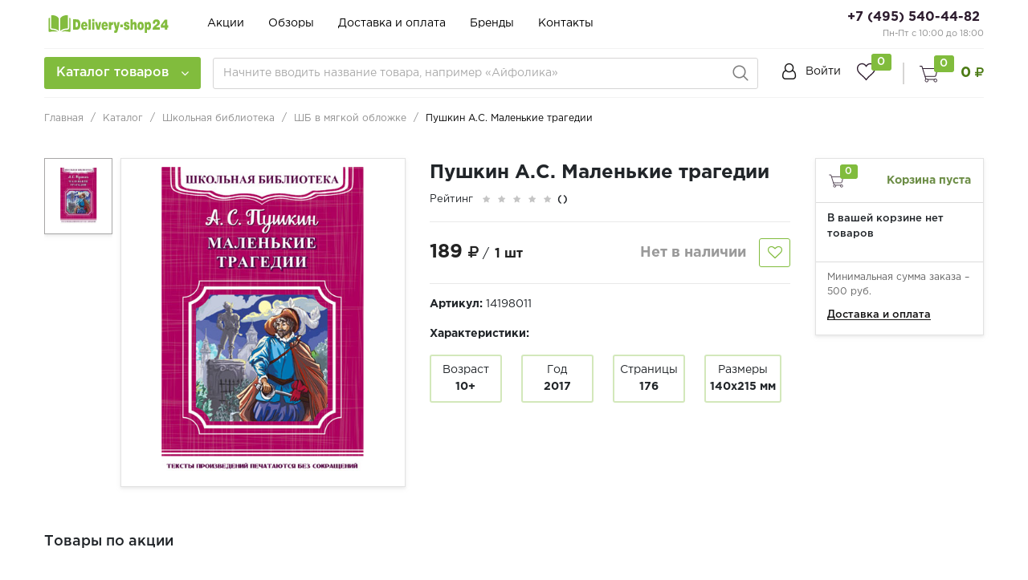

--- FILE ---
content_type: text/html; charset=UTF-8
request_url: https://delivery-shop24.ru/catalog/shkolnaya_biblioteka/shb_v_myagkoy_oblozhke/pushkin_a_s_malenkie_tragedii/
body_size: 60783
content:
<!DOCTYPE html>
<html lang="ru">
    <head>

<!-- Yandex.Metrika counter --> <script type="text/javascript" > (function(m,e,t,r,i,k,a){m[i]=m[i]||function(){(m[i].a=m[i].a||[]).push(arguments)}; m[i].l=1*new Date();k=e.createElement(t),a=e.getElementsByTagName(t)[0],k.async=1,k.src=r,a.parentNode.insertBefore(k,a)}) (window, document, "script", "https://mc.yandex.ru/metrika/tag.js", "ym"); ym(59207695, "init", { clickmap:true, trackLinks:true, accurateTrackBounce:true, webvisor:true, trackHash:true, ecommerce:"dataLayer" }); </script> <!-- /Yandex.Metrika counter -->
<meta name="yandex-verification" content="3a865b4de836376e" />

<!-- Global site tag (gtag.js) - Google Analytics -->
<script async src="https://www.googletagmanager.com/gtag/js?id=UA-171519996-1"></script>
<script>
  window.dataLayer = window.dataLayer || [];
  function gtag(){dataLayer.push(arguments);}
  gtag('js', new Date());

  gtag('config', 'UA-171519996-1');
</script>

        <meta name="viewport"
              content="width=device-width, user-scalable=no, initial-scale=1.0, maximum-scale=1.0, minimum-scale=1.0">
        <meta http-equiv="X-UA-Compatible" content="ie=edge">
        <meta http-equiv="Content-Type" content="text/html; charset=UTF-8" />
<meta name="keywords" content="Пушкин А.С. Маленькие трагедии купить, Пушкин А.С. Маленькие трагедии приобрести, Пушкин А.С. Маленькие трагедии купить в москве, Пушкин А.С. Маленькие трагедии читать отзывы, Пушкин А.С. Маленькие трагедии быстрая доставка" />
<meta name="description" content="Пушкин А.С. Маленькие трагедии (Пушкин А.) Издательство Омега - купить книгу с доставкой в интернет-магазине «Delivery-shop24.ru» ISBN: 978-5-465-03363-3" />
<script type="text/javascript" data-skip-moving="true">(function(w, d) {var v = w.frameCacheVars = {'CACHE_MODE':'HTMLCACHE','storageBlocks':[],'dynamicBlocks':{'y0XwfU':'d41d8cd98f00','LkGdQn':'fa8bcec934ab','iIjGFB':'ca734ea4a3b1','g8taYv':'c0731b20baa4','rIpOz9':'25001bde8c07','8k8aZS':'ca734ea4a3b1','bx_basketFKauiI':'406f75dde377','bx_basketT0kNhm':'e7c14454d1f3','sender-subscribe':'7d15ff45d4c3','NMQc3w':'25001bde8c07','mKUqxK':'c0731b20baa4','JsaG3d':'68065fcc8489'},'AUTO_UPDATE':true,'AUTO_UPDATE_TTL':'120','version':'2'};var inv = false;if (v.AUTO_UPDATE === false){if (v.AUTO_UPDATE_TTL && v.AUTO_UPDATE_TTL > 0){var lm = Date.parse(d.lastModified);if (!isNaN(lm)){var td = new Date().getTime();if ((lm + v.AUTO_UPDATE_TTL * 1000) >= td){w.frameRequestStart = false;w.preventAutoUpdate = true;return;}inv = true;}}else{w.frameRequestStart = false;w.preventAutoUpdate = true;return;}}var r = w.XMLHttpRequest ? new XMLHttpRequest() : (w.ActiveXObject ? new w.ActiveXObject("Microsoft.XMLHTTP") : null);if (!r) { return; }w.frameRequestStart = true;var m = v.CACHE_MODE; var l = w.location; var x = new Date().getTime();var q = "?bxrand=" + x + (l.search.length > 0 ? "&" + l.search.substring(1) : "");var u = l.protocol + "//" + l.host + l.pathname + q;r.open("GET", u, true);r.setRequestHeader("BX-ACTION-TYPE", "get_dynamic");r.setRequestHeader("X-Bitrix-Composite", "get_dynamic");r.setRequestHeader("BX-CACHE-MODE", m);r.setRequestHeader("BX-CACHE-BLOCKS", v.dynamicBlocks ? JSON.stringify(v.dynamicBlocks) : "");if (inv){r.setRequestHeader("BX-INVALIDATE-CACHE", "Y");}try { r.setRequestHeader("BX-REF", d.referrer || "");} catch(e) {}if (m === "APPCACHE"){r.setRequestHeader("BX-APPCACHE-PARAMS", JSON.stringify(v.PARAMS));r.setRequestHeader("BX-APPCACHE-URL", v.PAGE_URL ? v.PAGE_URL : "");}r.onreadystatechange = function() {if (r.readyState != 4) { return; }var a = r.getResponseHeader("BX-RAND");var b = w.BX && w.BX.frameCache ? w.BX.frameCache : false;if (a != x || !((r.status >= 200 && r.status < 300) || r.status === 304 || r.status === 1223 || r.status === 0)){var f = {error:true, reason:a!=x?"bad_rand":"bad_status", url:u, xhr:r, status:r.status};if (w.BX && w.BX.ready && b){BX.ready(function() {setTimeout(function(){BX.onCustomEvent("onFrameDataRequestFail", [f]);}, 0);});}w.frameRequestFail = f;return;}if (b){b.onFrameDataReceived(r.responseText);if (!w.frameUpdateInvoked){b.update(false);}w.frameUpdateInvoked = true;}else{w.frameDataString = r.responseText;}};r.send();var p = w.performance;if (p && p.addEventListener && p.getEntries && p.setResourceTimingBufferSize){var e = 'resourcetimingbufferfull';var h = function() {if (w.BX && w.BX.frameCache && w.BX.frameCache.frameDataInserted){p.removeEventListener(e, h);}else {p.setResourceTimingBufferSize(p.getEntries().length + 50);}};p.addEventListener(e, h);}})(window, document);</script>


<link href="/bitrix/js/ui/fonts/opensans/ui.font.opensans.min.css?16255815982409" type="text/css"  rel="stylesheet" />
<link href="/bitrix/js/main/popup/dist/main.popup.bundle.min.css?164813379523804" type="text/css"  rel="stylesheet" />
<link href="/bitrix/cache/css/s1/retail/page_1209a0ff863a313c8ca1e777c33da64b/page_1209a0ff863a313c8ca1e777c33da64b_v1.css?1648161257112669" type="text/css"  rel="stylesheet" />
<link href="/bitrix/cache/css/s1/retail/default_7e6c5446357a40caf7a65ee4a7ff6ae0/default_7e6c5446357a40caf7a65ee4a7ff6ae0_v1.css?16481370214137" type="text/css"  rel="stylesheet" />
<link href="/bitrix/cache/css/s1/retail/template_5b04437111f964a2812d8bfce7590ef3/template_5b04437111f964a2812d8bfce7590ef3_v1.css?1648137021441385" type="text/css"  data-template-style="true" rel="stylesheet" />
<script type="text/javascript">if(!window.BX)window.BX={};if(!window.BX.message)window.BX.message=function(mess){if(typeof mess==='object'){for(let i in mess) {BX.message[i]=mess[i];} return true;}};</script>
<script type="text/javascript">(window.BX||top.BX).message({'JS_CORE_LOADING':'Загрузка...','JS_CORE_NO_DATA':'- Нет данных -','JS_CORE_WINDOW_CLOSE':'Закрыть','JS_CORE_WINDOW_EXPAND':'Развернуть','JS_CORE_WINDOW_NARROW':'Свернуть в окно','JS_CORE_WINDOW_SAVE':'Сохранить','JS_CORE_WINDOW_CANCEL':'Отменить','JS_CORE_WINDOW_CONTINUE':'Продолжить','JS_CORE_H':'ч','JS_CORE_M':'м','JS_CORE_S':'с','JSADM_AI_HIDE_EXTRA':'Скрыть лишние','JSADM_AI_ALL_NOTIF':'Показать все','JSADM_AUTH_REQ':'Требуется авторизация!','JS_CORE_WINDOW_AUTH':'Войти','JS_CORE_IMAGE_FULL':'Полный размер'});</script>

<script type="text/javascript" src="/bitrix/js/main/core/core.min.js?1648133799262964"></script>

<script>BX.setJSList(['/bitrix/js/main/core/core_ajax.js','/bitrix/js/main/core/core_promise.js','/bitrix/js/main/polyfill/promise/js/promise.js','/bitrix/js/main/loadext/loadext.js','/bitrix/js/main/loadext/extension.js','/bitrix/js/main/polyfill/promise/js/promise.js','/bitrix/js/main/polyfill/find/js/find.js','/bitrix/js/main/polyfill/includes/js/includes.js','/bitrix/js/main/polyfill/matches/js/matches.js','/bitrix/js/ui/polyfill/closest/js/closest.js','/bitrix/js/main/polyfill/fill/main.polyfill.fill.js','/bitrix/js/main/polyfill/find/js/find.js','/bitrix/js/main/polyfill/matches/js/matches.js','/bitrix/js/main/polyfill/core/dist/polyfill.bundle.js','/bitrix/js/main/core/core.js','/bitrix/js/main/polyfill/intersectionobserver/js/intersectionobserver.js','/bitrix/js/main/lazyload/dist/lazyload.bundle.js','/bitrix/js/main/polyfill/core/dist/polyfill.bundle.js','/bitrix/js/main/parambag/dist/parambag.bundle.js']);
BX.setCSSList(['/bitrix/js/main/lazyload/dist/lazyload.bundle.css','/bitrix/js/main/parambag/dist/parambag.bundle.css']);</script>
<script type="text/javascript">(window.BX||top.BX).message({'pull_server_enabled':'N','pull_config_timestamp':'0','pull_guest_mode':'N','pull_guest_user_id':'0'});(window.BX||top.BX).message({'PULL_OLD_REVISION':'Для продолжения корректной работы с сайтом необходимо перезагрузить страницу.'});</script>
<script type="text/javascript">(window.BX||top.BX).message({'EMARKET_COMMENTS_TITLE':'Отзывы покупателей','EMARKET_COMMENTS_BT_SHOW':'Оставить отзыв','EMARKET_COMMENTS_BT_ADD':'Опубликовать','EMARKET_COMMENTS_BT_CANCEL':'Отменить','EMARKET_COMMENTS_BT_COMPLAIN':'Пожаловаться','EMARKET_COMMENTS_BT_COMPLAIN_SEND':'Жалоба отправлена','EMARKET_COMMENTS_MESS_ADV':'Достоинства товара','EMARKET_COMMENTS_MESS_ADV_1':'Достоинства:','EMARKET_COMMENTS_MESS_LIM':'Недостатки товара','EMARKET_COMMENTS_MESS_LIM_1':'Недостатки:','EMARKET_COMMENTS_MESS_CITY':'Город','EMARKET_COMMENTS_TITLE_CAPTCHA':'Символы на картинке','EMARKET_COMMENTS_NOCOMMENT':'Об этом товаре пока нет отзывов.<br>Вы можете оставить первый отзыв.','EMARKET_COMMENTS_ANONYM':'Аноним','EMARKET_COMMENTS_USER_NAME':'Ваше имя','EMARKET_COMMENTS_RATING_OVERALL':'Средняя оценка','EMARKET_COMMENTS_RATING_SHOW':'Подробные оценки','EMARKET_COMMENTS_TERM_OF_USE':'Срок использования','EMARKET_COMMENTS_TIME_1':'Менее месяца','EMARKET_COMMENTS_TIME_2':'Не более года','EMARKET_COMMENTS_TIME_3':'Более года','EMARKET_COMMENTS_REV':'Отзывы','EMARKET_COMMENTS_NOW':'Только что','EMARKET_COMMENTS_TIME':'Срок использования','EMARKET_COMMENTS_DOST':'Достоинства','EMARKET_COMMENTS_NED':'Недостатки','EMARKET_COMMENTS_COM':'Комментарий','EMARKET_COMMENTS_JALOBA':'Жалоба отправлена','EMARKET_COMMENTS_REQUIRED':' - Поля, обязательные для заполнения','EMARKET_COMMENTS_MARK_PRODUCT':'Поставьте оценку товару','ALL_RATING':'Средняя оценка:','K_ERROR_RATING':'Вы не указали оценку!'});</script>
<script type="text/javascript">(window.BX||top.BX).message({'MAIN_USER_CONSENT_REQUEST_TITLE':'Согласие пользователя','MAIN_USER_CONSENT_REQUEST_BTN_ACCEPT':'Принимаю','MAIN_USER_CONSENT_REQUEST_BTN_REJECT':'Не принимаю','MAIN_USER_CONSENT_REQUEST_LOADING':'Загрузка..','MAIN_USER_CONSENT_REQUEST_ERR_TEXT_LOAD':'Не удалось загрузить текст соглашения.'});</script>
<script type="text/javascript">(window.BX||top.BX).message({'LANGUAGE_ID':'ru','FORMAT_DATE':'DD.MM.YYYY','FORMAT_DATETIME':'DD.MM.YYYY HH:MI:SS','COOKIE_PREFIX':'delivery-shop24','SERVER_TZ_OFFSET':'10800','UTF_MODE':'Y','SITE_ID':'s1','SITE_DIR':'/'});</script>


<script type="text/javascript"  src="/bitrix/cache/js/s1/retail/kernel_main/kernel_main_v1.js?1648451161152850"></script>
<script type="text/javascript"  src="/bitrix/cache/js/s1/retail/kernel_main_polyfill_customevent/kernel_main_polyfill_customevent_v1.js?16481370211051"></script>
<script type="text/javascript" src="/bitrix/js/ui/dexie/dist/dexie.bitrix.bundle.min.js?164813374360992"></script>
<script type="text/javascript" src="/bitrix/js/main/core/core_ls.min.js?15863819557365"></script>
<script type="text/javascript" src="/bitrix/js/main/core/core_frame_cache.min.js?162558150611082"></script>
<script type="text/javascript" src="/bitrix/js/pull/protobuf/protobuf.min.js?159553772876433"></script>
<script type="text/javascript" src="/bitrix/js/pull/protobuf/model.min.js?159553772814190"></script>
<script type="text/javascript" src="/bitrix/js/rest/client/rest.client.min.js?16026841189240"></script>
<script type="text/javascript" src="/bitrix/js/pull/client/pull.client.min.js?163523687844687"></script>
<script type="text/javascript" src="/bitrix/js/main/popup/dist/main.popup.bundle.min.js?164813379962622"></script>
<script type="text/javascript" src="/bitrix/js/currency/currency-core/dist/currency-core.bundle.min.js?16255813842842"></script>
<script type="text/javascript" src="/bitrix/js/currency/core_currency.min.js?1625581384833"></script>
<script type="text/javascript">BX.setJSList(['/bitrix/js/main/core/core_fx.js','/bitrix/js/main/pageobject/pageobject.js','/bitrix/js/main/core/core_window.js','/bitrix/js/main/date/main.date.js','/bitrix/js/main/core/core_date.js','/bitrix/js/main/session.js','/bitrix/js/main/utils.js','/bitrix/js/main/polyfill/customevent/main.polyfill.customevent.js','/bitrix/templates/retail/components/bitrix/catalog/main/bitrix/catalog.element/bootstrap_v4/script.js','/bitrix/templates/retail/components/bitrix/catalog.section/product-slider/script.js','/bitrix/templates/retail/components/bitrix/catalog.item/product_card/script.js','/bitrix/components/krayt/emarket.comments/templates/.default/script.js','/bitrix/templates/retail/components/bitrix/sale.basket.basket.line/catalog_cart/script.js','/bitrix/templates/retail/js/lib/jquery-3.2.1_min.js','/bitrix/templates/retail/js/lib/owl.carousel.js','/bitrix/templates/retail/js/lib/jquery.cookie.js','/bitrix/templates/retail/js/lib/bootstrap.min.js','/bitrix/templates/retail/js/lib/jquery.fancybox.js','/bitrix/templates/retail/js/lib/swiper.min.js','/bitrix/templates/retail/js/lib/mCustomScrollbar.min.js','/bitrix/templates/retail/js/script.js','/bitrix/templates/retail/components/bitrix/menu/catalog-menu/script.js','/bitrix/templates/retail/components/bitrix/news.list/banner-menu/script.js','/bitrix/components/bitrix/search.title/script.js','/bitrix/templates/retail/components/bitrix/sale.basket.basket.line/top_cart/script.js','/bitrix/components/krayt/main.feedback/templates/.default/script.js','/bitrix/templates/retail/components/bitrix/main.userconsent.request/user-consent/user_consent.js']);</script>
<script type="text/javascript">BX.setCSSList(['/bitrix/templates/retail/components/bitrix/catalog/main/style.css','/bitrix/templates/retail/components/bitrix/catalog/main/bitrix/catalog.element/bootstrap_v4/style.css','/bitrix/templates/retail/components/bitrix/catalog.section/product-slider/style.css','/bitrix/templates/retail/components/bitrix/catalog.item/product_card/style.css','/bitrix/components/krayt/emarket.comments/templates/.default/style.css','/bitrix/templates/retail/components/bitrix/sale.basket.basket.line/catalog_cart/style.css','/bitrix/templates/retail/css/owl.carousel.css','/bitrix/templates/retail/css/swiper.min.css','/bitrix/templates/retail/css/bootstrap_v4.css','/bitrix/templates/retail/css/font-awesome.css','/bitrix/templates/retail/css/mCustomScrollbar.css','/bitrix/templates/retail/css/jquery.fancybox.min.css','/bitrix/templates/retail/components/bitrix/system.auth.form/top_auth/style.css','/bitrix/templates/retail/components/bitrix/menu/catalog-menu/style.css','/bitrix/templates/retail/components/bitrix/news.list/banner-menu/style.css','/bitrix/templates/retail/components/bitrix/search.title/main/style.css','/bitrix/templates/retail/components/bitrix/sale.basket.basket.line/top_cart/style.css','/bitrix/templates/retail/components/bitrix/breadcrumb/main/style.css','/bitrix/templates/retail/components/bitrix/sender.subscribe/subscribe/style.css','/bitrix/components/krayt/main.feedback/templates/.default/style.css','/bitrix/templates/retail/styles.css','/bitrix/templates/retail/template_styles.css','/bitrix/templates/retail/components/bitrix/main.userconsent.request/user-consent/user_consent.css']);</script>
<script type="text/javascript">
					(function () {
						"use strict";

						var counter = function ()
						{
							var cookie = (function (name) {
								var parts = ("; " + document.cookie).split("; " + name + "=");
								if (parts.length == 2) {
									try {return JSON.parse(decodeURIComponent(parts.pop().split(";").shift()));}
									catch (e) {}
								}
							})("BITRIX_CONVERSION_CONTEXT_s1");

							if (cookie && cookie.EXPIRE >= BX.message("SERVER_TIME"))
								return;

							var request = new XMLHttpRequest();
							request.open("POST", "/bitrix/tools/conversion/ajax_counter.php", true);
							request.setRequestHeader("Content-type", "application/x-www-form-urlencoded");
							request.send(
								"SITE_ID="+encodeURIComponent("s1")+
								"&sessid="+encodeURIComponent(BX.bitrix_sessid())+
								"&HTTP_REFERER="+encodeURIComponent(document.referrer)
							);
						};

						if (window.frameRequestStart === true)
							BX.addCustomEvent("onFrameDataReceived", counter);
						else
							BX.ready(counter);
					})();
				</script>



<script type="text/javascript"  src="/bitrix/cache/js/s1/retail/template_926804128f3ea243f80be6d034e6d83e/template_926804128f3ea243f80be6d034e6d83e_v1.js?1648137021458927"></script>
<script type="text/javascript"  src="/bitrix/cache/js/s1/retail/page_19670908f84894054b7eb66667388424/page_19670908f84894054b7eb66667388424_v1.js?1648161257192393"></script>
<script type="text/javascript"  src="/bitrix/cache/js/s1/retail/default_51f4cce1e43051906823a28e7a1c8e3a/default_51f4cce1e43051906823a28e7a1c8e3a_v1.js?164813702111844"></script>
<script type="text/javascript">var _ba = _ba || []; _ba.push(["aid", "56896def9c3a0bb7321f86eb4a487c7d"]); _ba.push(["host", "delivery-shop24.ru"]); _ba.push(["ad[ct][item]", "[base64]"]);_ba.push(["ad[ct][user_id]", function(){return BX.message("USER_ID") ? BX.message("USER_ID") : 0;}]);_ba.push(["ad[ct][recommendation]", function() {var rcmId = "";var cookieValue = BX.getCookie("delivery-shop24_RCM_PRODUCT_LOG");var productId = 814;var cItems = [];var cItem;if (cookieValue){cItems = cookieValue.split(".");}var i = cItems.length;while (i--){cItem = cItems[i].split("-");if (cItem[0] == productId){rcmId = cItem[1];break;}}return rcmId;}]);_ba.push(["ad[ct][v]", "2"]);(function() {var ba = document.createElement("script"); ba.type = "text/javascript"; ba.async = true;ba.src = (document.location.protocol == "https:" ? "https://" : "http://") + "bitrix.info/ba.js";var s = document.getElementsByTagName("script")[0];s.parentNode.insertBefore(ba, s);})();</script>


        <title>Пушкин А.С. Маленькие трагедии (Пушкин А.) Издательство Омега - купить книгу с доставкой в интернет-магазине «Delivery-shop24.ru» ISBN: 978-5-465-03363-3</title>
    </head>
    <body class="">
            <div id="bxdynamic_y0XwfU_start" style="display:none"></div><div id="bxdynamic_y0XwfU_end" style="display:none"></div>            <header class="header">
            <div class="wrapper-inner">
                <div class="header-top">
                    <div class="ht-content">
                        <div class="header-top-line" id="header-top-line">
                            <div class="col-left">
                                <div class="row align-items-center">
                                    <div class="col-auto" style="width: 188px;">
                                        <div class="hamburger visible-xs">
                                            <span class="line"></span>
                                        </div>
                                        <a href="/" class="logo top-logo">
                                            <img src="/include/logo/logo_retail.svg">                                        </a>
                                    </div>
                                    <div class="col-auto">
                                        <div class="navigation-box top-menu">
                                            <div id="bxdynamic_LkGdQn_start" style="display:none"></div>
<ul class="navigation">

			<li class="navigation_item"><a href="/stock/" class="navigation-link">Акции</a></li>
		
			<li class="navigation_item"><a href="/receipts/" class="navigation-link">Обзоры</a></li>
		
			<li class="navigation_item"><a href="/delivery_and_pay/" class="navigation-link">Доставка и оплата</a></li>
		
			<li class="navigation_item"><a href="/brands/" class="navigation-link">Бренды</a></li>
		
			<li class="navigation_item"><a href="/contacts" class="navigation-link">Контакты</a></li>
		
			<li class="navigation_item"><a href="/stores/" class="navigation-link"></a></li>
		

</ul>
<div id="bxdynamic_LkGdQn_end" style="display:none"></div>                                        </div>
                                    </div>
                                </div>
                            </div>
                            <div class="col-right">
                                <div class="header-phone">
                                    <a href="tel:+74955404482" class="phone-link">+7 (495) 540-44-82</a>&nbsp;<!-- при необходимости добавить href="tel:номер телефона формата +74955404482" -->
<p style="font-size: 11px; color: #8d8d8d;">
	 Пн-Пт с 10:00 до 18:00
</p>                                </div>
                            </div>
                        </div>
                    </div>
                </div>
                <div class="header-bottom">
                    <div class="hb-content">
                        <div class="header-bottom-line wrapper-inner">
                            <div class="header-bottom-row row align-items-center">
                                <div class="hamburger visible-xs">
                                    <span class="line"></span>
                                </div>
                                <div class="top-nav-wrapper col-auto pr-0">
                                    <div class="top-nav-wrapper-overflow">

                                        <div class="icon-box_item">
                                            <div id="bxdynamic_iIjGFB_start" style="display:none"></div>
    <a href="/auth/" class="icon-box-link">
        <span class="fa fa-user-o"></span>
        <span class="icon-txt">Войти</span>
    </a>
                    <a class="icon-box-link visible-xs" href="/auth/?register=yes">
                <span class="icon-txt">Регистрация</span>
            </a>
            <div id="bxdynamic_iIjGFB_end" style="display:none"></div>                                        </div>

                                        <div class="top-catalog-menu">
                                            <a href="/catalog/" class="top-catalog-menu-title btn-primary" title="Каталог товаров">
                                                <span>Каталог товаров</span>
                                                <span class="fa fa-angle-down"></span>
                                            </a>
                                            <div class="bx-top-nav-wrapper">
                                                <div class="bx-top-nav-box">
                                                    <div class="bx-top-nav-menu">
                                                        <div id="catalog_menu_XEVOpk" class="bx-top-nav">
    <nav class="bx-top-nav-container" id="cont_catalog_menu_XEVOpk">
        <ul class="bx-nav-list bx-nav-list-1-lvl" id="ul_catalog_menu_XEVOpk">
            
                <!-- first level-->
                                <li class="bx-nav-item bx-nav-1-lvl bx-nav-list-2-col  bx-nav-parent" data-role="bx-menu-item">
                        <a class="bx-nav-link bx-nav-1-lvl-link hidden-xs"
                           href="/catalog/dlya_pochemuchek/">
                            <span class="bx-nav-icon">
                                <!-- тут хранится путь до иконки -->
                                <img src="/upload/uf/338/dlya_pochemuchek_Logo.svg" alt="">
                            </span>
                            <span class="bx-nav-link-text">Для почемучек</span>
                            <span class="fa fa-angle-right"></span>                        </a>
                                            <div class="bx-nav-2-lvl-container">
                                                            <div class="mobile-menu-title">
                                    <a class=" bx-nav-1-lvl-link"
                                       href="/catalog/dlya_pochemuchek/">
                                        <span class="bx-nav-icon">
                                            <!-- тут хранится путь до иконки -->
                                            <img src="/upload/uf/338/dlya_pochemuchek_Logo.svg" alt="">
                                        </span>
                                        <span class="bx-nav-1-lvl-link-text">Для почемучек</span>
                                    </a>
                                    <button class="open_list mini-plus visible-xs" data-id="cat_mobile_060">
                                        <span class="fa fa-angle-down"></span>
                                    </button> <!-- for mobile -->
                                </div>
                                <ul class="bx-nav-list bx-nav-list-2-lvl hidden_list"
                                    id="cat_mobile_060">
                                    <li class="bx-nav-item bx-nav-2-lvl section-menu-title">
                                        <a class="bx-nav-link bx-nav-2-lvl-link"
                                           href="/catalog/dlya_pochemuchek/">
                                            <span class="bx-nav-link-text">Смотреть весь раздел</span>
                                        </a>
                                    </li>
                                      <!-- second level-->
                                        <li class="bx-nav-item bx-nav-2-lvl ">
                                                <a class="bx-nav-link bx-nav-2-lvl-link"
                                                   href="/catalog/dlya_pochemuchek/chto_pochemu_zachem_s_okoshkami/">
                                                    <span class="bx-nav-link-text">Что? Почему? Зачем? С окошками</span>
                                                                                                    </a>
                                                                                    </li>
                                          <!-- second level-->
                                        <li class="bx-nav-item bx-nav-2-lvl ">
                                                <a class="bx-nav-link bx-nav-2-lvl-link"
                                                   href="/catalog/dlya_pochemuchek/chto_pochemu_zachem_malyshu_s_okoshkami/">
                                                    <span class="bx-nav-link-text">Что? Почему? Зачем? Малышу. С окошками</span>
                                                                                                    </a>
                                                                                    </li>
                                          <!-- second level-->
                                        <li class="bx-nav-item bx-nav-2-lvl ">
                                                <a class="bx-nav-link bx-nav-2-lvl-link"
                                                   href="/catalog/dlya_pochemuchek/chto_pochemu_zachem_s_nakleykami/">
                                                    <span class="bx-nav-link-text">Что? Почему? Зачем? С наклейками</span>
                                                                                                    </a>
                                                                                    </li>
                                                                        </ul>
                                                                                    </div>
                                    </li>
                
                <!-- first level-->
                                <li class="bx-nav-item bx-nav-1-lvl bx-nav-list-2-col  bx-nav-parent" data-role="bx-menu-item">
                        <a class="bx-nav-link bx-nav-1-lvl-link hidden-xs"
                           href="/catalog/dlya_samykh_samykh_malenkikh/">
                            <span class="bx-nav-icon">
                                <!-- тут хранится путь до иконки -->
                                <img src="/upload/uf/84b/dlya_samykh_samykh_malenkikh_Logo.svg" alt="">
                            </span>
                            <span class="bx-nav-link-text">Для самых-самых маленьких</span>
                            <span class="fa fa-angle-right"></span>                        </a>
                                            <div class="bx-nav-2-lvl-container">
                                                            <div class="mobile-menu-title">
                                    <a class=" bx-nav-1-lvl-link"
                                       href="/catalog/dlya_samykh_samykh_malenkikh/">
                                        <span class="bx-nav-icon">
                                            <!-- тут хранится путь до иконки -->
                                            <img src="/upload/uf/84b/dlya_samykh_samykh_malenkikh_Logo.svg" alt="">
                                        </span>
                                        <span class="bx-nav-1-lvl-link-text">Для самых-самых маленьких</span>
                                    </a>
                                    <button class="open_list mini-plus visible-xs" data-id="cat_mobile_KOo">
                                        <span class="fa fa-angle-down"></span>
                                    </button> <!-- for mobile -->
                                </div>
                                <ul class="bx-nav-list bx-nav-list-2-lvl hidden_list"
                                    id="cat_mobile_KOo">
                                    <li class="bx-nav-item bx-nav-2-lvl section-menu-title">
                                        <a class="bx-nav-link bx-nav-2-lvl-link"
                                           href="/catalog/dlya_samykh_samykh_malenkikh/">
                                            <span class="bx-nav-link-text">Смотреть весь раздел</span>
                                        </a>
                                    </li>
                                      <!-- second level-->
                                        <li class="bx-nav-item bx-nav-2-lvl ">
                                                <a class="bx-nav-link bx-nav-2-lvl-link"
                                                   href="/catalog/dlya_samykh_samykh_malenkikh/knigi_na_eva/">
                                                    <span class="bx-nav-link-text">Книги на EVA</span>
                                                                                                    </a>
                                                                                    </li>
                                          <!-- second level-->
                                        <li class="bx-nav-item bx-nav-2-lvl ">
                                                <a class="bx-nav-link bx-nav-2-lvl-link"
                                                   href="/catalog/dlya_samykh_samykh_malenkikh/mnogorazovye_vodnye_raskraski/">
                                                    <span class="bx-nav-link-text">Многоразовые водные раскраски</span>
                                                                                                    </a>
                                                                                    </li>
                                          <!-- second level-->
                                        <li class="bx-nav-item bx-nav-2-lvl ">
                                                <a class="bx-nav-link bx-nav-2-lvl-link"
                                                   href="/catalog/dlya_samykh_samykh_malenkikh/naydi_i_pokazhi/">
                                                    <span class="bx-nav-link-text">Найди и покажи</span>
                                                                                                    </a>
                                                                                    </li>
                                                                        </ul>
                                                                                    </div>
                                    </li>
                
                <!-- first level-->
                                <li class="bx-nav-item bx-nav-1-lvl bx-nav-list-2-col  bx-nav-parent" data-role="bx-menu-item">
                        <a class="bx-nav-link bx-nav-1-lvl-link hidden-xs"
                           href="/catalog/atlasy_i_entsiklopedii/">
                            <span class="bx-nav-icon">
                                <!-- тут хранится путь до иконки -->
                                <img src="/upload/uf/597/atlasy_i_entsiklopedii_Logo.svg" alt="">
                            </span>
                            <span class="bx-nav-link-text">Атласы и Энциклопедии</span>
                            <span class="fa fa-angle-right"></span>                        </a>
                                            <div class="bx-nav-2-lvl-container">
                                                            <div class="mobile-menu-title">
                                    <a class=" bx-nav-1-lvl-link"
                                       href="/catalog/atlasy_i_entsiklopedii/">
                                        <span class="bx-nav-icon">
                                            <!-- тут хранится путь до иконки -->
                                            <img src="/upload/uf/597/atlasy_i_entsiklopedii_Logo.svg" alt="">
                                        </span>
                                        <span class="bx-nav-1-lvl-link-text">Атласы и Энциклопедии</span>
                                    </a>
                                    <button class="open_list mini-plus visible-xs" data-id="cat_mobile_PhZ">
                                        <span class="fa fa-angle-down"></span>
                                    </button> <!-- for mobile -->
                                </div>
                                <ul class="bx-nav-list bx-nav-list-2-lvl hidden_list"
                                    id="cat_mobile_PhZ">
                                    <li class="bx-nav-item bx-nav-2-lvl section-menu-title">
                                        <a class="bx-nav-link bx-nav-2-lvl-link"
                                           href="/catalog/atlasy_i_entsiklopedii/">
                                            <span class="bx-nav-link-text">Смотреть весь раздел</span>
                                        </a>
                                    </li>
                                      <!-- second level-->
                                        <li class="bx-nav-item bx-nav-2-lvl ">
                                                <a class="bx-nav-link bx-nav-2-lvl-link"
                                                   href="/catalog/atlasy_i_entsiklopedii/pervaya_kniga_znaniy/">
                                                    <span class="bx-nav-link-text">Первая книга знаний</span>
                                                                                                    </a>
                                                                                    </li>
                                          <!-- second level-->
                                        <li class="bx-nav-item bx-nav-2-lvl ">
                                                <a class="bx-nav-link bx-nav-2-lvl-link"
                                                   href="/catalog/atlasy_i_entsiklopedii/atlasy/">
                                                    <span class="bx-nav-link-text">Атласы</span>
                                                                                                    </a>
                                                                                    </li>
                                          <!-- second level-->
                                        <li class="bx-nav-item bx-nav-2-lvl ">
                                                <a class="bx-nav-link bx-nav-2-lvl-link"
                                                   href="/catalog/atlasy_i_entsiklopedii/entsiklopedii/">
                                                    <span class="bx-nav-link-text">Энциклопедии</span>
                                                                                                    </a>
                                                                                    </li>
                                                                        </ul>
                                                                                    </div>
                                    </li>
                
                <!-- first level-->
                                <li class="bx-nav-item bx-nav-1-lvl bx-nav-list-2-col  bx-nav-parent" data-role="bx-menu-item">
                        <a class="bx-nav-link bx-nav-1-lvl-link hidden-xs"
                           href="/catalog/razvivayushchie_i_obuchayushchie/">
                            <span class="bx-nav-icon">
                                <!-- тут хранится путь до иконки -->
                                <img src="/upload/uf/b35/razvivayushchie_i_obuchayushchie_Logo.svg" alt="">
                            </span>
                            <span class="bx-nav-link-text">Развивающие и обучающие</span>
                            <span class="fa fa-angle-right"></span>                        </a>
                                            <div class="bx-nav-2-lvl-container">
                                                            <div class="mobile-menu-title">
                                    <a class=" bx-nav-1-lvl-link"
                                       href="/catalog/razvivayushchie_i_obuchayushchie/">
                                        <span class="bx-nav-icon">
                                            <!-- тут хранится путь до иконки -->
                                            <img src="/upload/uf/b35/razvivayushchie_i_obuchayushchie_Logo.svg" alt="">
                                        </span>
                                        <span class="bx-nav-1-lvl-link-text">Развивающие и обучающие</span>
                                    </a>
                                    <button class="open_list mini-plus visible-xs" data-id="cat_mobile_EQq">
                                        <span class="fa fa-angle-down"></span>
                                    </button> <!-- for mobile -->
                                </div>
                                <ul class="bx-nav-list bx-nav-list-2-lvl hidden_list"
                                    id="cat_mobile_EQq">
                                    <li class="bx-nav-item bx-nav-2-lvl section-menu-title">
                                        <a class="bx-nav-link bx-nav-2-lvl-link"
                                           href="/catalog/razvivayushchie_i_obuchayushchie/">
                                            <span class="bx-nav-link-text">Смотреть весь раздел</span>
                                        </a>
                                    </li>
                                      <!-- second level-->
                                        <li class="bx-nav-item bx-nav-2-lvl ">
                                                <a class="bx-nav-link bx-nav-2-lvl-link"
                                                   href="/catalog/razvivayushchie_i_obuchayushchie/s_nakleykami/">
                                                    <span class="bx-nav-link-text">С наклейками</span>
                                                                                                    </a>
                                                                                    </li>
                                          <!-- second level-->
                                        <li class="bx-nav-item bx-nav-2-lvl ">
                                                <a class="bx-nav-link bx-nav-2-lvl-link"
                                                   href="/catalog/razvivayushchie_i_obuchayushchie/razvivaem_melkuyu_motoriku/">
                                                    <span class="bx-nav-link-text">Развиваем мелкую моторику</span>
                                                                                                    </a>
                                                                                    </li>
                                          <!-- second level-->
                                        <li class="bx-nav-item bx-nav-2-lvl ">
                                                <a class="bx-nav-link bx-nav-2-lvl-link"
                                                   href="/catalog/razvivayushchie_i_obuchayushchie/raskraski/">
                                                    <span class="bx-nav-link-text">Раскраски</span>
                                                                                                    </a>
                                                                                    </li>
                                                                        </ul>
                                                                                    </div>
                                    </li>
                
                <!-- first level-->
                                <li class="bx-nav-item bx-nav-1-lvl bx-nav-list-2-col  bx-nav-parent" data-role="bx-menu-item">
                        <a class="bx-nav-link bx-nav-1-lvl-link hidden-xs"
                           href="/catalog/skazki_i_stikhi/">
                            <span class="bx-nav-icon">
                                <!-- тут хранится путь до иконки -->
                                <img src="/upload/uf/bd7/skazki_i_stikhi_Logo.svg" alt="">
                            </span>
                            <span class="bx-nav-link-text">Сказки и стихи</span>
                            <span class="fa fa-angle-right"></span>                        </a>
                                            <div class="bx-nav-2-lvl-container">
                                                            <div class="mobile-menu-title">
                                    <a class=" bx-nav-1-lvl-link"
                                       href="/catalog/skazki_i_stikhi/">
                                        <span class="bx-nav-icon">
                                            <!-- тут хранится путь до иконки -->
                                            <img src="/upload/uf/bd7/skazki_i_stikhi_Logo.svg" alt="">
                                        </span>
                                        <span class="bx-nav-1-lvl-link-text">Сказки и стихи</span>
                                    </a>
                                    <button class="open_list mini-plus visible-xs" data-id="cat_mobile_r5r">
                                        <span class="fa fa-angle-down"></span>
                                    </button> <!-- for mobile -->
                                </div>
                                <ul class="bx-nav-list bx-nav-list-2-lvl hidden_list"
                                    id="cat_mobile_r5r">
                                    <li class="bx-nav-item bx-nav-2-lvl section-menu-title">
                                        <a class="bx-nav-link bx-nav-2-lvl-link"
                                           href="/catalog/skazki_i_stikhi/">
                                            <span class="bx-nav-link-text">Смотреть весь раздел</span>
                                        </a>
                                    </li>
                                      <!-- second level-->
                                        <li class="bx-nav-item bx-nav-2-lvl ">
                                                <a class="bx-nav-link bx-nav-2-lvl-link"
                                                   href="/catalog/skazki_i_stikhi/luchshie_stikhi_i_skazki/">
                                                    <span class="bx-nav-link-text">Лучшие стихи и сказки</span>
                                                                                                    </a>
                                                                                    </li>
                                          <!-- second level-->
                                        <li class="bx-nav-item bx-nav-2-lvl ">
                                                <a class="bx-nav-link bx-nav-2-lvl-link"
                                                   href="/catalog/skazki_i_stikhi/skazki_i_stikhi_s_nakleykami/">
                                                    <span class="bx-nav-link-text">Сказки и стихи с наклейками</span>
                                                                                                    </a>
                                                                                    </li>
                                          <!-- second level-->
                                        <li class="bx-nav-item bx-nav-2-lvl ">
                                                <a class="bx-nav-link bx-nav-2-lvl-link"
                                                   href="/catalog/skazki_i_stikhi/skazochnye_istorii/">
                                                    <span class="bx-nav-link-text">Сказочные истории</span>
                                                                                                    </a>
                                                                                    </li>
                                                                        </ul>
                                                                                    </div>
                                    </li>
                
                <!-- first level-->
                                <li class="bx-nav-item bx-nav-1-lvl bx-nav-list-2-col  bx-nav-parent" data-role="bx-menu-item">
                        <a class="bx-nav-link bx-nav-1-lvl-link hidden-xs"
                           href="/catalog/gotovimsya_k_shkole/">
                            <span class="bx-nav-icon">
                                <!-- тут хранится путь до иконки -->
                                <img src="/upload/uf/f4b/gotovimsya_k_shkole_Logo.svg" alt="">
                            </span>
                            <span class="bx-nav-link-text">Готовимся к школе</span>
                            <span class="fa fa-angle-right"></span>                        </a>
                                            <div class="bx-nav-2-lvl-container">
                                                            <div class="mobile-menu-title">
                                    <a class=" bx-nav-1-lvl-link"
                                       href="/catalog/gotovimsya_k_shkole/">
                                        <span class="bx-nav-icon">
                                            <!-- тут хранится путь до иконки -->
                                            <img src="/upload/uf/f4b/gotovimsya_k_shkole_Logo.svg" alt="">
                                        </span>
                                        <span class="bx-nav-1-lvl-link-text">Готовимся к школе</span>
                                    </a>
                                    <button class="open_list mini-plus visible-xs" data-id="cat_mobile_97W">
                                        <span class="fa fa-angle-down"></span>
                                    </button> <!-- for mobile -->
                                </div>
                                <ul class="bx-nav-list bx-nav-list-2-lvl hidden_list"
                                    id="cat_mobile_97W">
                                    <li class="bx-nav-item bx-nav-2-lvl section-menu-title">
                                        <a class="bx-nav-link bx-nav-2-lvl-link"
                                           href="/catalog/gotovimsya_k_shkole/">
                                            <span class="bx-nav-link-text">Смотреть весь раздел</span>
                                        </a>
                                    </li>
                                      <!-- second level-->
                                        <li class="bx-nav-item bx-nav-2-lvl ">
                                                <a class="bx-nav-link bx-nav-2-lvl-link"
                                                   href="/catalog/gotovimsya_k_shkole/uchimsya_chitat_bukvar/">
                                                    <span class="bx-nav-link-text">Учимся читать. Букварь</span>
                                                                                                    </a>
                                                                                    </li>
                                          <!-- second level-->
                                        <li class="bx-nav-item bx-nav-2-lvl ">
                                                <a class="bx-nav-link bx-nav-2-lvl-link"
                                                   href="/catalog/gotovimsya_k_shkole/pervoe_chtenie/">
                                                    <span class="bx-nav-link-text">Первое чтение</span>
                                                                                                    </a>
                                                                                    </li>
                                          <!-- second level-->
                                        <li class="bx-nav-item bx-nav-2-lvl ">
                                                <a class="bx-nav-link bx-nav-2-lvl-link"
                                                   href="/catalog/gotovimsya_k_shkole/uchimsya_pisat_propisi/">
                                                    <span class="bx-nav-link-text">Учимся писать. Прописи</span>
                                                                                                    </a>
                                                                                    </li>
                                                                        </ul>
                                                                                    </div>
                                    </li>
                
                <!-- first level-->
                                <li class="bx-nav-item bx-nav-1-lvl bx-nav-list-2-col  bx-nav-parent" data-role="bx-menu-item">
                        <a class="bx-nav-link bx-nav-1-lvl-link hidden-xs"
                           href="/catalog/shkolnaya_biblioteka/">
                            <span class="bx-nav-icon">
                                <!-- тут хранится путь до иконки -->
                                <img src="/upload/uf/483/shkolnaya_biblioteka_Logo.svg" alt="">
                            </span>
                            <span class="bx-nav-link-text">Школьная библиотека</span>
                            <span class="fa fa-angle-right"></span>                        </a>
                                            <div class="bx-nav-2-lvl-container">
                                                            <div class="mobile-menu-title">
                                    <a class=" bx-nav-1-lvl-link"
                                       href="/catalog/shkolnaya_biblioteka/">
                                        <span class="bx-nav-icon">
                                            <!-- тут хранится путь до иконки -->
                                            <img src="/upload/uf/483/shkolnaya_biblioteka_Logo.svg" alt="">
                                        </span>
                                        <span class="bx-nav-1-lvl-link-text">Школьная библиотека</span>
                                    </a>
                                    <button class="open_list mini-plus visible-xs" data-id="cat_mobile_L04">
                                        <span class="fa fa-angle-down"></span>
                                    </button> <!-- for mobile -->
                                </div>
                                <ul class="bx-nav-list bx-nav-list-2-lvl hidden_list"
                                    id="cat_mobile_L04">
                                    <li class="bx-nav-item bx-nav-2-lvl section-menu-title">
                                        <a class="bx-nav-link bx-nav-2-lvl-link"
                                           href="/catalog/shkolnaya_biblioteka/">
                                            <span class="bx-nav-link-text">Смотреть весь раздел</span>
                                        </a>
                                    </li>
                                      <!-- second level-->
                                        <li class="bx-nav-item bx-nav-2-lvl ">
                                                <a class="bx-nav-link bx-nav-2-lvl-link"
                                                   href="/catalog/shkolnaya_biblioteka/shkolnikam_provereno_vremenem/">
                                                    <span class="bx-nav-link-text">Школьникам. Проверено временем</span>
                                                                                                    </a>
                                                                                    </li>
                                          <!-- second level-->
                                        <li class="bx-nav-item bx-nav-2-lvl ">
                                                <a class="bx-nav-link bx-nav-2-lvl-link"
                                                   href="/catalog/shkolnaya_biblioteka/shb_v_tvyerdom_pereplyete/">
                                                    <span class="bx-nav-link-text">ШБ в твёрдом переплёте</span>
                                                                                                    </a>
                                                                                    </li>
                                          <!-- second level-->
                                        <li class="bx-nav-item bx-nav-2-lvl ">
                                                <a class="bx-nav-link bx-nav-2-lvl-link"
                                                   href="/catalog/shkolnaya_biblioteka/shb_v_myagkoy_oblozhke/">
                                                    <span class="bx-nav-link-text">ШБ в мягкой обложке</span>
                                                                                                    </a>
                                                                                    </li>
                                                                        </ul>
                                                                                    </div>
                                    </li>
                
                <!-- first level-->
                                <li class="bx-nav-item bx-nav-1-lvl bx-nav-list-0-col " >
                        <a class="bx-nav-link bx-nav-1-lvl-link "
                           href="/catalog/psikhologiya/">
                            <span class="bx-nav-icon">
                                <!-- тут хранится путь до иконки -->
                                <img src="" alt="">
                            </span>
                            <span class="bx-nav-link-text">Психология</span>
                                                    </a>
                                    </li>
                
                <!-- first level-->
                                <li class="bx-nav-item bx-nav-1-lvl bx-nav-list-0-col " >
                        <a class="bx-nav-link bx-nav-1-lvl-link "
                           href="/catalog/politologiya/">
                            <span class="bx-nav-icon">
                                <!-- тут хранится путь до иконки -->
                                <img src="" alt="">
                            </span>
                            <span class="bx-nav-link-text">Политология</span>
                                                    </a>
                                    </li>
                
                <!-- first level-->
                                <li class="bx-nav-item bx-nav-1-lvl bx-nav-list-0-col " >
                        <a class="bx-nav-link bx-nav-1-lvl-link "
                           href="/catalog/marketing/">
                            <span class="bx-nav-icon">
                                <!-- тут хранится путь до иконки -->
                                <img src="" alt="">
                            </span>
                            <span class="bx-nav-link-text">Маркетинг</span>
                                                    </a>
                                    </li>
                
                <!-- first level-->
                                <li class="bx-nav-item bx-nav-1-lvl bx-nav-list-1-col  bx-nav-parent" data-role="bx-menu-item">
                        <a class="bx-nav-link bx-nav-1-lvl-link hidden-xs"
                           href="/catalog/samorazvitie/">
                            <span class="bx-nav-icon">
                                <!-- тут хранится путь до иконки -->
                                <img src="" alt="">
                            </span>
                            <span class="bx-nav-link-text">Саморазвитие</span>
                            <span class="fa fa-angle-right"></span>                        </a>
                                            <div class="bx-nav-2-lvl-container">
                                                            <div class="mobile-menu-title">
                                    <a class=" bx-nav-1-lvl-link"
                                       href="/catalog/samorazvitie/">
                                        <span class="bx-nav-icon">
                                            <!-- тут хранится путь до иконки -->
                                            <img src="" alt="">
                                        </span>
                                        <span class="bx-nav-1-lvl-link-text">Саморазвитие</span>
                                    </a>
                                    <button class="open_list mini-plus visible-xs" data-id="cat_mobile_nM0">
                                        <span class="fa fa-angle-down"></span>
                                    </button> <!-- for mobile -->
                                </div>
                                <ul class="bx-nav-list bx-nav-list-2-lvl hidden_list"
                                    id="cat_mobile_nM0">
                                    <li class="bx-nav-item bx-nav-2-lvl section-menu-title">
                                        <a class="bx-nav-link bx-nav-2-lvl-link"
                                           href="/catalog/samorazvitie/">
                                            <span class="bx-nav-link-text">Смотреть весь раздел</span>
                                        </a>
                                    </li>
                                      <!-- second level-->
                                        <li class="bx-nav-item bx-nav-2-lvl parent-column">
                                                <a class="bx-nav-link bx-nav-2-lvl-link"
                                                   href="/catalog/samorazvitie/lichnaya_effektivnost/">
                                                    <span class="bx-nav-link-text">Личная эффективность</span>
                                                    <span class="fa fa-angle-right"></span>                                                </a>
                                                                                            <div class="bx-nav-3-lvl-container">
                                                    <div class="mobile-menu-title">
                                                        <a class=" bx-nav-2-lvl-link"
                                                           href="/catalog/samorazvitie/lichnaya_effektivnost/">
                                                            <span class="bx-nav-link-text">Личная эффективность</span>
                                                        </a>
                                                        <button class="open_list fa fa-angle-down visible-xs" data-id="cat_mobile_6p1"></button> <!-- for mobile -->
                                                    </div>
                                                    <ul class="bx-nav-list bx-nav-list-3-lvl hidden_list" id="cat_mobile_6p1">
                                                        <li class="bx-nav-item bx-nav-3-lvl section-menu-title">
                                                            <a class="bx-nav-link bx-nav-3-lvl-link"
                                                               href="/catalog/samorazvitie/">
                                                                <span class="bx-nav-link-text">Смотреть весь раздел</span>
                                                            </a>
                                                        </li>
                                                        	<!-- third level-->
                                                            <li class="bx-nav-item bx-nav-3-lvl">
                                                                <a class="bx-nav-link bx-nav-3-lvl-link"
                                                                   href="/catalog/samorazvitie/lichnaya_effektivnost/taym_menedzhment/">
                                                                    <span class="bx-nav-link-text">Тайм-менеджмент</span>
                                                                </a>
                                                            </li>
                                                                                                            </ul>
                                                </div>
                                                                                    </li>
                                                                        </ul>
                                                                                    </div>
                                    </li>
                
                <!-- first level-->
                                <li class="bx-nav-item bx-nav-1-lvl bx-nav-list-1-col  bx-nav-parent" data-role="bx-menu-item">
                        <a class="bx-nav-link bx-nav-1-lvl-link hidden-xs"
                           href="/catalog/delovaya_literatura/">
                            <span class="bx-nav-icon">
                                <!-- тут хранится путь до иконки -->
                                <img src="" alt="">
                            </span>
                            <span class="bx-nav-link-text">Деловая литература</span>
                            <span class="fa fa-angle-right"></span>                        </a>
                                            <div class="bx-nav-2-lvl-container">
                                                            <div class="mobile-menu-title">
                                    <a class=" bx-nav-1-lvl-link"
                                       href="/catalog/delovaya_literatura/">
                                        <span class="bx-nav-icon">
                                            <!-- тут хранится путь до иконки -->
                                            <img src="" alt="">
                                        </span>
                                        <span class="bx-nav-1-lvl-link-text">Деловая литература</span>
                                    </a>
                                    <button class="open_list mini-plus visible-xs" data-id="cat_mobile_WxN">
                                        <span class="fa fa-angle-down"></span>
                                    </button> <!-- for mobile -->
                                </div>
                                <ul class="bx-nav-list bx-nav-list-2-lvl hidden_list"
                                    id="cat_mobile_WxN">
                                    <li class="bx-nav-item bx-nav-2-lvl section-menu-title">
                                        <a class="bx-nav-link bx-nav-2-lvl-link"
                                           href="/catalog/delovaya_literatura/">
                                            <span class="bx-nav-link-text">Смотреть весь раздел</span>
                                        </a>
                                    </li>
                                      <!-- second level-->
                                        <li class="bx-nav-item bx-nav-2-lvl ">
                                                <a class="bx-nav-link bx-nav-2-lvl-link"
                                                   href="/catalog/delovaya_literatura/finansy/">
                                                    <span class="bx-nav-link-text">Финансы</span>
                                                                                                    </a>
                                                                                    </li>
                                                                        </ul>
                                                                                    </div>
                                    </li>
                
                <!-- first level-->
                                <li class="bx-nav-item bx-nav-1-lvl bx-nav-list-0-col " >
                        <a class="bx-nav-link bx-nav-1-lvl-link "
                           href="/catalog/krasota_zdorove/">
                            <span class="bx-nav-icon">
                                <!-- тут хранится путь до иконки -->
                                <img src="" alt="">
                            </span>
                            <span class="bx-nav-link-text">Красота, здоровье</span>
                                                    </a>
                                    </li>
                
                <!-- first level-->
                                <li class="bx-nav-item bx-nav-1-lvl bx-nav-list-0-col " >
                        <a class="bx-nav-link bx-nav-1-lvl-link "
                           href="/catalog/detskoe_tvorchestvo_i_dosug/">
                            <span class="bx-nav-icon">
                                <!-- тут хранится путь до иконки -->
                                <img src="" alt="">
                            </span>
                            <span class="bx-nav-link-text">Детское творчество и досуг</span>
                                                    </a>
                                    </li>
                
                <!-- first level-->
                                <li class="bx-nav-item bx-nav-1-lvl bx-nav-list-0-col " >
                        <a class="bx-nav-link bx-nav-1-lvl-link "
                           href="/catalog/nauchnaya_literatura/">
                            <span class="bx-nav-icon">
                                <!-- тут хранится путь до иконки -->
                                <img src="" alt="">
                            </span>
                            <span class="bx-nav-link-text">Научная литература</span>
                                                    </a>
                                    </li>
                        </ul>
    </nav>
</div>
                                                    </div>
                                                    <div class="bx-top-nav-banner-wrapper">
                                                        <div class="bx-top-nav-banner">
    <div class="bx-top-nav-banner-row row mr-0">
                                <div class="top-nav-banner-item col-4 pr-0" id="bx_3218110189_1210">
                <div class="card">
                                            <h4 class="card-title">
                                                            <a href="">-10% на книги серии</a>
                                                    </h4>
                                        
                                                        <a href="/stock/1211/">
                                    <div class="card-img-top-wrapper embed-responsive">
                                        <div style="background-image: url(url(/upload/resize_cache/iblock/4b3/500_740_1/10-prozentov-katalog.jpg); background-image: -webkit-image-set(url(/upload/resize_cache/iblock/4b3/500_740_1/10-prozentov-katalog.jpg) 1x,url(/upload/iblock/4b3/10-prozentov-katalog.jpg) 2x);"
                                             class="card-img-top embed-responsive-item">
                                        </div>
                                    </div>
                                </a>
                                
                                    </div>
            </div>
                                <div class="top-nav-banner-item col-4 pr-0" id="bx_3218110189_1215">
                <div class="card">
                                            <h4 class="card-title">
                                                            <a href="">Скидки от суммы заказа</a>
                                                    </h4>
                                        
                                                        <a href="/stock/1214/">
                                    <div class="card-img-top-wrapper embed-responsive">
                                        <div style="background-image: url(url(/upload/iblock/57a/skidki-summa-zakaza-katalog.jpg); background-image: -webkit-image-set(url(/upload/iblock/57a/skidki-summa-zakaza-katalog.jpg) 1x,url(/upload/iblock/57a/skidki-summa-zakaza-katalog.jpg) 2x);"
                                             class="card-img-top embed-responsive-item">
                                        </div>
                                    </div>
                                </a>
                                
                                    </div>
            </div>
                                <div class="top-nav-banner-item col-4 pr-0" id="bx_3218110189_1164">
                <div class="card">
                                            <h4 class="card-title">
                                                            <a href="">Бесплатная доставка</a>
                                                    </h4>
                                        
                                                        <a href="/stock/1212/">
                                    <div class="card-img-top-wrapper embed-responsive">
                                        <div style="background-image: url(url(/upload/iblock/a19/Banner-dostavka-var-katalog-02.jpg); background-image: -webkit-image-set(url(/upload/iblock/a19/Banner-dostavka-var-katalog-02.jpg) 1x,url(/upload/iblock/a19/Banner-dostavka-var-katalog-02.jpg) 2x);"
                                             class="card-img-top embed-responsive-item">
                                        </div>
                                    </div>
                                </a>
                                
                                    </div>
            </div>
            </div>
</div>
                                                    </div>
                                                </div>
                                            </div>
                                        </div>

                                        <div class="navigation-container visible-xs">
                                            <div id="bxdynamic_g8taYv_start" style="display:none"></div>
<ul class="navigation">

			<li class="navigation_item"><a href="/delivery_and_pay/" class="navigation-link">Доставка и оплата</a></li>
		
			<li class="navigation_item"><a href="/about/" class="navigation-link">О компании</a></li>
		

</ul>
<div id="bxdynamic_g8taYv_end" style="display:none"></div>                                            <div id="bxdynamic_rIpOz9_start" style="display:none"></div>
<ul class="navigation">

			<li class="navigation_item"><a href="/stock/" class="navigation-link">Акции</a></li>
		
			<li class="navigation_item"><a href="/brands/" class="navigation-link">Бренды</a></li>
		
			<li class="navigation_item"><a href="/receipts/" class="navigation-link">Обзоры</a></li>
		
			<li class="navigation_item"><a href="/about_orders/" class="navigation-link">Как заказать</a></li>
		

</ul>
<div id="bxdynamic_rIpOz9_end" style="display:none"></div>                                        </div>

                                    </div>
                                </div>
                                <div class="logo col-auto pr-0">
                                    <a href="/" class="top-logo">
                                        <img src="/include/logo/logo_retail.svg">                                    </a>
                                </div>
                                <div class="top-search col" id="search_in">
                                    <a href="" class="icon-box-link search-link visible-xs">
                                        <span class="icon-item fa fa-search"></span>
                                    </a>
                                    <div class="search_wrapper">
                                        <div class="search__input">
                                            <div id="title-search" class="bx-searchtitle  bx-">
	<form action="/catalog/search.php">
		<div class="title-search-wrapper">
			<input id="title-search-input" type="text" name="q" value="" autocomplete="off" placeholder="Начните вводить название товара, например «Айфолика»"/>
            <button class="search-title-button" type="submit" name="s"></button>
		</div>
	</form>
</div>
<script>
	BX.ready(function(){
		new JCTitleSearch({
			'AJAX_PAGE' : '/catalog/shkolnaya_biblioteka/shb_v_myagkoy_oblozhke/pushkin_a_s_malenkie_tragedii/',
			'CONTAINER_ID': 'title-search',
			'INPUT_ID': 'title-search-input',
			'MIN_QUERY_LEN': 2
		});
	});
</script>


                                        </div>
                                    </div>
                                </div>
                                <div class="top-icon-box col-auto">
                                    <div class="icon-box_item" id="user">
                                        <div id="bxdynamic_8k8aZS_start" style="display:none"></div>
    <a href="/auth/" class="icon-box-link">
        <span class="fa fa-user-o"></span>
        <span class="icon-txt">Войти</span>
    </a>
                    <a class="icon-box-link visible-xs" href="/auth/?register=yes">
                <span class="icon-txt">Регистрация</span>
            </a>
            <div id="bxdynamic_8k8aZS_end" style="display:none"></div>                                    </div>
                                    <div class="icon-box_item" id="favour_in">
                                        <a href="/favorite/" class=" icon-box-link">
                                            <span class="icon-item favour-icon">
                                                <span class="goods_icon-counter">0</span>
                                            </span>
                                            <span style="display: none;" class="icon-txt">Избранное</span>
                                        </a>
                                    </div>
                                    <div class="icon-box_item_line"></div>
                                    <div class="icon-box_item" id="basket_in">
                                        <script>
var bx_basketFKauiI = new BitrixSmallCart;
</script>
<div id="bx_basketFKauiI" class="bx-basket bx-opener"><a href="/basket/" class="icon-box-link basket-link">
    <span class="icon-item basket-icon">
        <span class="goods_icon-counter">0</span>
    </span>
            <span class="icon-txt total-price">0 <i class="fa fa-rub"></i></span>
    </a></div>
<script type="text/javascript">
	bx_basketFKauiI.siteId       = 's1';
	bx_basketFKauiI.cartId       = 'bx_basketFKauiI';
	bx_basketFKauiI.ajaxPath     = '/bitrix/components/bitrix/sale.basket.basket.line/ajax.php';
	bx_basketFKauiI.templateName = 'top_cart';
	bx_basketFKauiI.arParams     =  {'HIDE_ON_BASKET_PAGES':'N','PATH_TO_BASKET':'/basket/','PATH_TO_ORDER':'/personal/order/','PATH_TO_PERSONAL':'/personal/','PATH_TO_PROFILE':'/personal/','PATH_TO_REGISTER':'/login/','POSITION_FIXED':'N','POSITION_HORIZONTAL':'right','POSITION_VERTICAL':'top','SHOW_AUTHOR':'Y','SHOW_DELAY':'N','SHOW_EMPTY_VALUES':'N','SHOW_IMAGE':'Y','SHOW_NOTAVAIL':'N','SHOW_NUM_PRODUCTS':'Y','SHOW_PERSONAL_LINK':'N','SHOW_PRICE':'Y','SHOW_PRODUCTS':'Y','SHOW_SUMMARY':'Y','SHOW_TOTAL_PRICE':'Y','COMPONENT_TEMPLATE':'top_cart','PATH_TO_AUTHORIZE':'/login/','SHOW_REGISTRATION':'Y','MAX_IMAGE_SIZE':'70','COMPOSITE_FRAME_MODE':'A','COMPOSITE_FRAME_TYPE':'AUTO','CACHE_TYPE':'A','AJAX':'N','~HIDE_ON_BASKET_PAGES':'N','~PATH_TO_BASKET':'/basket/','~PATH_TO_ORDER':'/personal/order/','~PATH_TO_PERSONAL':'/personal/','~PATH_TO_PROFILE':'/personal/','~PATH_TO_REGISTER':'/login/','~POSITION_FIXED':'N','~POSITION_HORIZONTAL':'right','~POSITION_VERTICAL':'top','~SHOW_AUTHOR':'Y','~SHOW_DELAY':'N','~SHOW_EMPTY_VALUES':'N','~SHOW_IMAGE':'Y','~SHOW_NOTAVAIL':'N','~SHOW_NUM_PRODUCTS':'Y','~SHOW_PERSONAL_LINK':'N','~SHOW_PRICE':'Y','~SHOW_PRODUCTS':'Y','~SHOW_SUMMARY':'Y','~SHOW_TOTAL_PRICE':'Y','~COMPONENT_TEMPLATE':'top_cart','~PATH_TO_AUTHORIZE':'/login/','~SHOW_REGISTRATION':'Y','~MAX_IMAGE_SIZE':'70','~COMPOSITE_FRAME_MODE':'A','~COMPOSITE_FRAME_TYPE':'AUTO','~CACHE_TYPE':'A','~AJAX':'N','cartId':'bx_basketFKauiI'}; // TODO \Bitrix\Main\Web\Json::encode
	bx_basketFKauiI.closeMessage = 'Скрыть';
	bx_basketFKauiI.openMessage  = 'Раскрыть';
	bx_basketFKauiI.activate();
</script>
                                    </div>
                                </div>
                            </div>
                        </div>
                    </div>
                </div>
            </div>
        </header>
        <div class="main_content" >
            <div class="wrapper-inner">

                            <div id="breadcrumbs" class="breadcrumbs breadcrumb" aria-label="breadcrumb">
                        
			 <div class="breadcrumb-item breadcrumbs_item">
				<a href="/" title="Главная" itemprop="url" class="breadcrumbs_item-link">
					<span itemprop="title">Главная</span>
				</a>
			</div>
			 <div class="breadcrumb-item breadcrumbs_item">
				<a href="/catalog/" title="Каталог" itemprop="url" class="breadcrumbs_item-link">
					<span itemprop="title">Каталог</span>
				</a>
			</div>
			 <div class="breadcrumb-item breadcrumbs_item">
				<a href="/catalog/shkolnaya_biblioteka/" title=" Школьная библиотека" itemprop="url" class="breadcrumbs_item-link">
					<span itemprop="title"> Школьная библиотека</span>
				</a>
			</div>
			 <div class="breadcrumb-item breadcrumbs_item">
				<a href="/catalog/shkolnaya_biblioteka/shb_v_myagkoy_oblozhke/" title=" ШБ в мягкой обложке" itemprop="url" class="breadcrumbs_item-link">
					<span itemprop="title"> ШБ в мягкой обложке</span>
				</a>
			</div>
			 <div class="breadcrumb-item active breadcrumbs_item item">
				<span>Пушкин А.С. Маленькие трагедии</span>
			</div>                </div>
            


<div class="product_card_detail">
    <div class="row product_card_row" style="position: relative;">
        <div class="col-md-10 catalog__content pr-3" id="catalog__content">
            

<div class="bx-catalog-element bx-blue product_item__cart-814" id="bx_117848907_814" itemscope itemtype="http://schema.org/Product"
     data-measure="шт">

    <div class="visible-xs product_card__title">
                    <h1 class="mb-1">Пушкин А.С. Маленькие трагедии</h1>
                    <div class="row">
            <div class="col">
                <div class="product_rating">
                    <span class="count_title">Рейтинг</span>
                    <span><div class="fa fa-star"></div><div class="fa fa-star"></div><div class="fa fa-star"></div><div class="fa fa-star"></div><div class="fa fa-star"></div></span>
                    <span class="count_rating">()</span>
                </div>
            </div>
            <div class="col-auto">
                                            <div class="product-item-quantity-container" id="bx_117848907_814_quant_limit">
                                <span class="product-item-quantity empty" data-entity="quantity-limit-value">Нет в наличии</span>
                            </div>
                                        </div>
        </div>
    </div>

    <div class="product-detail-info-top row">
        <div class="product-item-detail-gallery col-lg-6">
            <div class="product-item-detail-slider-container" id="bx_117848907_814_big_slider">
                <span class="product-item-detail-slider-close" data-entity="close-popup"></span>
                                        <div class="product-item-detail-slider-controls-block" id="bx_117848907_814_slider_cont">
                            <div class="swiper-container bx_117848907_814_slider" data-id="bx_117848907_814_slider">
                                <div class="swiper-wrapper">
                                                                                <div class="swiper-slide product-item-detail-slider-controls-image active"
                                                 data-entity="slider-control" data-value="94480">
                                                <img src="/upload/resize_cache/iblock/609/cws139b4nubsgf8tf5jkg77dhw25lutv/105_160_1/pushkin_a_s_malenkie_tragedii.jpg" width="104" height="160" alt="Пушкин А.С. Маленькие трагедии" title="Пушкин А.С. Маленькие трагедии" />
                                            </div>
                                                                            </div>
                            </div>
                            <div class="swiper-next swiper-arrow"style="display:none;"></div>
                            <div class="swiper-prev swiper-arrow"style="display:none;"></div>
                        </div>
                                        <div class="product-item-detail-slider-block "
                     data-entity="images-slider-block">
                    <span class="product-item-detail-slider-left" data-entity="slider-control-left" style="display: none;"></span>
                    <span class="product-item-detail-slider-right" data-entity="slider-control-right" style="display: none;"></span>

                    <a href="" class="product_add-favour to_favorites d-sm-none d-block mobile-fav" data-cookieid="814">
                        <span class="fa fa-heart-o"></span>
                    </a>

                    <div class="product_card-flags product-item-label-text" id="bx_117848907_814_sticker"
                        style="display: none;">
                                            </div>
                    
                    <div class="product-item-detail-slider-images-container" data-entity="images-container">
                                                        <div class="product-item-detail-slider-image active" data-entity="image" data-id="94480">
                                    <a href="/upload/iblock/609/cws139b4nubsgf8tf5jkg77dhw25lutv/pushkin_a_s_malenkie_tragedii.jpg" data-fancybox="images" class="fancybox-prev">
                                        <img src="/upload/iblock/609/cws139b4nubsgf8tf5jkg77dhw25lutv/pushkin_a_s_malenkie_tragedii.jpg" width="324" height="500" alt="Пушкин А.С. Маленькие трагедии - книжный интернет-магазин delivery-shop24.ru" title="Пушкин А.С. Маленькие трагедии - книжный интернет-магазин delivery-shop24.ru" itemprop="image">
                                    </a>
                                </div>
                                                    </div>
                </div>
            </div>
        </div>

                <div class="product-item-detail-main-info col-lg-6">
            <div class="hidden-xs product_card__title">
                                    <h1 class="mb-1">Пушкин А.С. Маленькие трагедии</h1>
                                    <div class="row">
                    <div class="col">
                        <div class="product_rating">
                            <span class="count_title">Рейтинг</span>
                            <span><div class="fa fa-star"></div><div class="fa fa-star"></div><div class="fa fa-star"></div><div class="fa fa-star"></div><div class="fa fa-star"></div></span>
                            <span class="count_rating">()</span>
                        </div>
                    </div>
                    <div class="col-auto">
                                                            <div class="product-item-quantity-container" id="bx_117848907_814_quant_limit">
                                        <span class="product-item-quantity empty" data-entity="quantity-limit-value">Нет в наличии</span>
                                    </div>
                                                        </div>
                </div>
            </div>

            <div class="product-detail-byu-container">
                                <div class="byu-container-row row m-0 align-items-center justify-content-between">
                    <div class="col-auto price-col p-0">
                        <div class="product-item-detail-price">
                            <div class="product-detail-price-item product-item-detail-price-current">
                                <span id="bx_117848907_814_price">189 <i class="fa fa-rub"></i></span>
                                                                /<span class="item-measure">
                                     <span class="quantity-measure" id="bx_117848907_814_quant_measure">1 шт</span>
                                </span>
                                                            </div>
                                                            <div class="product-detail-price-item product-item-detail-price-old"style="display: none;">
                                    <span id="bx_117848907_814_old_price"></span>
                                </div>
                                                        </div>
                    </div>
                    <div class="col-auto button-quantity-col p-0">
                        <div class="row align-items-center justify-content-sm-center my-sm-0 my-2">
                            <div class="col-auto">
                            <!-- buttons -->
                                <div data-entity="main-button-container" class="main-button-container">
                                                                        <div class="btn-not-avaliable" id="bx_117848907_814_not_avail">
                                        <a class="btn disabled" href="javascript:void(0)" rel="nofollow">Нет в наличии</a>
                                    </div>
                                                                    </div>

                            <!-- quantity -->
                                                                    <div class="quantity-block"  style="display: none;" data-entity="quantity-block">
                                        <div class="product-item-amount">
                                            <div class="product-item-amount-field-container">
                                                <span class="product-item-amount-field-btn-minus no-select" id="bx_117848907_814_quant_down"></span>
                                                <span class="count_input">
                                                    <input class="product-item-amount-field" id="bx_117848907_814_quantity" type="text" data-min="1" value="1">
                                                    <span style="display: none;" id="bx_117848907_814_quant_measure">шт</span>
                                                </span>
                                                <span class="product-item-amount-field-btn-plus no-select" id="bx_117848907_814_quant_up"></span>
                                                <span style="display: none;" class="product-item-amount-description-container"><span id="bx_117848907_814_price_total"></span></span>
                                            </div>
                                        </div>
                                    </div>
                                                                </div>
                            <div class="col-auto pl-0 d-sm-block d-none">
                                <a href="" class="product_add-favour to_favorites" data-cookieid="814">
                                    <span class="fa fa-heart-o"></span>
                                </a>
                            </div>
                        </div>
                    </div>
                </div>

                <div class="sale-prediction-container">
                    <div class="sale-prediction-content" id="sale_prediction"></div>
                </div>
            </div>

            <div class="product-detail-composite-container mb-3">
                                    <span class="composite_name">Артикул:</span>
                    <span class="composite_value">14198011</span>
                            </div>

                        <div class="product-detail-nutrition-container">
                <div class="nutrition-title">Характеристики:</div>
                <div class="nutrition-row row">
                                            <div class="nutrition-col col-auto pr-0">
                            <div class="nutrition-item">
                                <div class="nutrition_name">Возраст</div>
                                <div class="nutrition_value">10+</div>
                                                            </div>
                        </div>
                                                                <div class="nutrition-col col-auto pr-0 pl-4">
                            <div class="nutrition-item">
                                <div class="nutrition_name">Год</div>
                                <div class="nutrition_value">2017</div>
                                                            </div>
                        </div>
                                                                <div class="nutrition-col col-auto pr-0 pl-4">
                            <div class="nutrition-item">
                                <div class="nutrition_name">Страницы</div>
                                <div class="nutrition_value">176</div>
                                                            </div>
                        </div>
                                                                <div class="nutrition-col col-auto pr-0 pl-4">
                            <div class="nutrition-item">
                                <div class="nutrition_name">Размеры</div>
                                <div class="nutrition_value">140х215 мм</div>
                                                            </div>
                        </div>
                                    </div>
            </div>
                    </div>
    </div>

    <div class="product-detail-slider product-detail-sales-slider">
        <div class="slider_wrapper">
            <h2>Товары по акции</h2>
            <div class="slider inner-slider special_offer">
                	<div class="bx-section-desc bx-blue">
		<p class="bx-section-desc-post"></p>
	</div>
	
<div class="owl-carousel" data-entity="container-1">
    </div>

<!--<a href="--><!--">Все товары</a>-->

<script>
	BX.message({
		BTN_MESSAGE_BASKET_REDIRECT: 'Перейти в корзину',
		BASKET_URL: '/basket/',
		ADD_TO_BASKET_OK: 'Товар добавлен в корзину',
		TITLE_ERROR: 'Ошибка',
		TITLE_BASKET_PROPS: 'Свойства товара, добавляемые в корзину',
		TITLE_SUCCESSFUL: 'Товар добавлен в корзину',
		BASKET_UNKNOWN_ERROR: 'Неизвестная ошибка при добавлении товара в корзину',
		BTN_MESSAGE_SEND_PROPS: 'Выбрать',
		BTN_MESSAGE_CLOSE: 'Закрыть',
		BTN_MESSAGE_CLOSE_POPUP: 'Продолжить покупки',
		COMPARE_MESSAGE_OK: 'Товар добавлен в список сравнения',
		COMPARE_UNKNOWN_ERROR: 'При добавлении товара в список сравнения произошла ошибка',
		COMPARE_TITLE: 'Сравнение товаров',
		PRICE_TOTAL_PREFIX: 'на сумму',
		RELATIVE_QUANTITY_MANY: '',
		RELATIVE_QUANTITY_FEW: '',
		BTN_MESSAGE_COMPARE_REDIRECT: 'Перейти в список сравнения',
		BTN_MESSAGE_LAZY_LOAD: '',
		BTN_MESSAGE_LAZY_LOAD_WAITER: 'Загрузка',
		SITE_ID: 's1'
	});
	var obbx_3966226736_1 = new JCCatalogSectionComponent({
		siteId: 's1',
		componentPath: '/bitrix/components/bitrix/catalog.section',
		navParams: {'NavPageCount':'0','NavPageNomer':'1','NavNum':'1'},
		deferredLoad: false, // enable it for deferred load
		initiallyShowHeader: '',
		bigData: {'enabled':false,'rows':[],'count':'0','rowsRange':[],'shownIds':[],'js':{'cookiePrefix':'delivery-shop24','cookieDomain':'delivery-shop24.ru','serverTime':'0'},'params':{'uid':'','aid':'56896def9c3a0bb7321f86eb4a487c7d','count':'40','op':'recommend','ib':'4'}},
		lazyLoad: !!'',
		loadOnScroll: !!'',
		template: 'product-slider.f84577fc3237887e9e4bd0a0232e1cbe990a1884b55c7a3100e0fc84270be324',
		ajaxId: '',
		parameters: '[base64]/QuNGC0YwiO3M6MTU6Ik1FU1NfQlROX0RFVEFJTCI7czoxNDoi0JLRi9Cx0YDQsNGC0YwiO3M6MTg6Ik1FU1NfQlROX1NVQlNDUklCRSI7czoyMjoi0J/QvtC00L/[base64].4d860ef6da42e6cf9f804f9a3d9dbd4fe607e6d88afef40b7e5042f9873b04de',
		container: 'container-1'
	});
</script>		<script>
			BX.Currency.setCurrencies([{'CURRENCY':'RUB','FORMAT':{'FORMAT_STRING':'# <i class=\"fa fa-rub\"><\/i>','DEC_POINT':'<sup>','THOUSANDS_SEP':' ','DECIMALS':2,'THOUSANDS_VARIANT':'S','HIDE_ZERO':'Y'}}]);
		</script>
		            </div>
        </div>
    </div>

    <div class="product-item-detail-tabs">
        <div class="product-item-detail-tabs-container" id="bx_117848907_814_tabs">
            <ul class="nav nav-tabs product-item-detail-tabs-list" role="tablist">
                                <li class="nav-item product-item-detail-tab" data-entity="tab">
                    <a class="nav-link active product-item-detail-tab-link"
                       id="description-tab" data-toggle="tab" href="#description" role="tab" aria-controls="description" aria-selected="true">
                        <span>Описание</span>
                    </a>
                </li>
                                <li class="nav-item product-item-detail-tab" data-entity="tab">
                    <a class="nav-link product-item-detail-tab-link"
                       id="comments-tab" data-toggle="tab" href="#comments" role="tab" aria-controls="comments" aria-selected="false">
                        <span>Отзывы</span>
                    </a>
                </li>
                            </ul>
        </div>
        <div class="tab-content product-item-detail-tabs-content" id="bx_117848907_814_tab_containers">
                            <div class="tab-pane product-item-detail-tab-content active" id="description" role="tabpanel" aria-labelledby="description-tab" itemprop="description">
                    <h3 class="mobile-title-tab">Описание</h3>
                                            <div class="description-tab">
                            <div class="sub-title-tab">Описание:</div>
                            <div class="content-tab">
                                <p>В сборник вошли драматические произведения А.С. Пушкина: «Скупой рыцарь», «Моцарт и Сальери», «Каменный гость», «Пир во время чумы», объединенные в цикл «Маленькие трагедии», и критическая статья В.Г. Белинского «Сочинения Александра Пушкина». Каждое произведение цикла посвящено какой-либо человеческой страсти или пороку. Жадность и зависть, сладострастие и жажда бессмертия овладевают душами героев Пушкина и делают их своими рабами. По словам А. Ахматовой «ни в одном из созданий мировой поэзии грозные вопросы морали не поставлены так резко, как в «Маленьких трагедиях» Пушкина.<br />
Произведения цикла включены в школьную программу по литературе и адресованы ученикам среднего школьного возраста. Статья В.Г. Белинского станет хорошим подспорьем в усвоении материала.<br />
Текст произведений представлен без сокращений, напечатан на хорошей бумаге крупным шрифтом и содержит контекстные иллюстрации М. Ищенко. <br />
Средний формат, мягкая обложка и небольшой вес издания делают его удобным для домашней или школьной библиотеки и необременительным грузом в рюкзаке школьника.</p>                            </div>
                        </div>
                    
                                            <div class="properties-tab">
                            <div class="sub-title-tab">Общая информация:</div>
                            <div class="content-tab">
                                                        <ul class="product-item-detail-properties row">
                                                                <li class="product-item-detail-properties-item col-lg-6 col-12">
                                    <div class="properties-item row no-gutters">
                                        <span class="product-item-detail-properties-name col-lg-7 col">Возрастное ограничение</span>
                                        <span class="product-item-detail-properties-value col-lg-5 col-auto">10+                                                </span>
                                    </div>
                                </li>
                                                                <li class="product-item-detail-properties-item col-lg-6 col-12">
                                    <div class="properties-item row no-gutters">
                                        <span class="product-item-detail-properties-name col-lg-7 col">Кол-во страниц</span>
                                        <span class="product-item-detail-properties-value col-lg-5 col-auto">176                                                </span>
                                    </div>
                                </li>
                                                                <li class="product-item-detail-properties-item col-lg-6 col-12">
                                    <div class="properties-item row no-gutters">
                                        <span class="product-item-detail-properties-name col-lg-7 col">Автор</span>
                                        <span class="product-item-detail-properties-value col-lg-5 col-auto">Пушкин А.                                                </span>
                                    </div>
                                </li>
                                                                <li class="product-item-detail-properties-item col-lg-6 col-12">
                                    <div class="properties-item row no-gutters">
                                        <span class="product-item-detail-properties-name col-lg-7 col">Бренд</span>
                                        <span class="product-item-detail-properties-value col-lg-5 col-auto"><a href="/brands/omega/">Издательство Омега</a>                                                </span>
                                    </div>
                                </li>
                                                                <li class="product-item-detail-properties-item col-lg-6 col-12">
                                    <div class="properties-item row no-gutters">
                                        <span class="product-item-detail-properties-name col-lg-7 col">Год издания</span>
                                        <span class="product-item-detail-properties-value col-lg-5 col-auto">2017                                                </span>
                                    </div>
                                </li>
                                                                <li class="product-item-detail-properties-item col-lg-6 col-12">
                                    <div class="properties-item row no-gutters">
                                        <span class="product-item-detail-properties-name col-lg-7 col">Серия</span>
                                        <span class="product-item-detail-properties-value col-lg-5 col-auto">Школьная библиотека                                                </span>
                                    </div>
                                </li>
                                                                <li class="product-item-detail-properties-item col-lg-6 col-12">
                                    <div class="properties-item row no-gutters">
                                        <span class="product-item-detail-properties-name col-lg-7 col">Размеры</span>
                                        <span class="product-item-detail-properties-value col-lg-5 col-auto">140х215 мм                                                </span>
                                    </div>
                                </li>
                                                                <li class="product-item-detail-properties-item col-lg-6 col-12">
                                    <div class="properties-item row no-gutters">
                                        <span class="product-item-detail-properties-name col-lg-7 col">ISBN</span>
                                        <span class="product-item-detail-properties-value col-lg-5 col-auto">978-5-465-03363-3                                                </span>
                                    </div>
                                </li>
                                                                <li class="product-item-detail-properties-item col-lg-6 col-12">
                                    <div class="properties-item row no-gutters">
                                        <span class="product-item-detail-properties-name col-lg-7 col">Производитель</span>
                                        <span class="product-item-detail-properties-value col-lg-5 col-auto">Издательство Омега                                                </span>
                                    </div>
                                </li>
                                                                <li class="product-item-detail-properties-item col-lg-6 col-12">
                                    <div class="properties-item row no-gutters">
                                        <span class="product-item-detail-properties-name col-lg-7 col">Вид бумаги</span>
                                        <span class="product-item-detail-properties-value col-lg-5 col-auto">Офсет                                                </span>
                                    </div>
                                </li>
                                                                <li class="product-item-detail-properties-item col-lg-6 col-12">
                                    <div class="properties-item row no-gutters">
                                        <span class="product-item-detail-properties-name col-lg-7 col">Страна бренда</span>
                                        <span class="product-item-detail-properties-value col-lg-5 col-auto">РОССИЯ                                                </span>
                                    </div>
                                </li>
                                                                <li class="product-item-detail-properties-item col-lg-6 col-12">
                                    <div class="properties-item row no-gutters">
                                        <span class="product-item-detail-properties-name col-lg-7 col">Страна производства</span>
                                        <span class="product-item-detail-properties-value col-lg-5 col-auto">РОССИЯ                                                </span>
                                    </div>
                                </li>
                                                                <li class="product-item-detail-properties-item col-lg-6 col-12">
                                    <div class="properties-item row no-gutters">
                                        <span class="product-item-detail-properties-name col-lg-7 col">Тип обложки</span>
                                        <span class="product-item-detail-properties-value col-lg-5 col-auto">Обложка                                                </span>
                                    </div>
                                </li>
                                                            </ul>
                                                        </div>
                        </div>
                                    </div>
                                <div class="tab-pane product-item-detail-tab-content" id="comments" role="tabpanel" aria-labelledby="comments-tab">
                    <h3 class="mobile-title-tab">Отзывы</h3>

                    <div id="spy-reviews" class="element_description">
                                                    
<input id="ec_this_folder" type="hidden" value="/bitrix/components/krayt/emarket.comments/templates/.default">
<input id="ec_this_id" type="hidden" value="814">
<input id="ec_this_iblock" type="hidden" value="4">
<input id="ec_this_hlblock_pc" type="hidden" value="PRODUCT_REVIEWS">



<div class="emarket-comments">
	<!--COMMENTS-HEAD-->

		<h2>Отзывы покупателей (0)</h2>
    <div class="reviews-header">
        <div class="reviews-header-row row align-items-center">
            <div class="col-sm-6 col-12">
                <div class="rating">
                    <div class="all_rating">Средняя оценка:</div>
                    <div class="stars-list"><div class="star empty"></div><div class="star empty"></div><div class="star empty"></div><div class="star empty"></div><div class="star empty"></div></div>
                    <div class="count-rating">0</div>
                </div>
            </div>
            <div class="col-sm-6 col-12 text-sm-right text-center">
                <span id="ec_comment_show" class="btn btn-green-border" href="#">Оставить отзыв</span>
            </div>
        </div>
    </div>

    <!--COMMENTS-ADD-->
    <div class="ec-comments-add">
        <div class="ec-left row">
            <div class="col-lg-6 col-md-7 col-12">
                <span>Ваше имя</span>
                <input class="ec-input-param" placeholder="" name="UF_NAME" type="text" value="">

                <span>Город</span>
                <input class="ec-input-param" name="UF_MESS_COMM" >

                <span>Достоинства товара</span>
                <textarea class="ec-input-param" name="UF_MESS_ADV"></textarea>

                <span>Недостатки товара</span>
                <textarea class="ec-input-param" name="UF_MESS_LIM"></textarea>

                <div class="ec-comments-captcha_title">
                    <span>Символы на картинке</span>
                </div>

                <div class="ec-comments-captcha">
                    <a href="#" id="ec_reload_captcha"></a>
                    <input type="hidden" id="captcha_code" name="captcha_code" value="08cc3e5cf39ee8080d0e09deaa8928c5">
                    <div class="row m-0">
                        <input type="text" class="ec-input-param col" id="captcha_word" name="captcha_word">
                        <img class="col-auto pr-0" src="/bitrix/tools/captcha.php?captcha_code=08cc3e5cf39ee8080d0e09deaa8928c5" id="captcha_img">
                    </div>
                </div>
            </div>

            <div class="comments_rating col-lg-6 col-md-5 col-12">
                <span>Поставьте оценку товару</span>
                                <div class="ec-rating">
                                            <div class="ec-criteria"
                             data-code="JpzXs6jA"
                             data-id="1">
                            <span>Цена товара:</span>
                            <div class="ec-criteria-rating">
                                <a class="star empty"></a>
                                <a class="star empty"></a>
                                <a class="star empty"></a>
                                <a class="star empty"></a>
                                <a class="star empty"></a>
                            </div>
                            <div class="ec-criteria-val">0</div>
                        </div>
                                            <div class="ec-criteria"
                             data-code="thLh19oh"
                             data-id="2">
                            <span>Качество товара:</span>
                            <div class="ec-criteria-rating">
                                <a class="star empty"></a>
                                <a class="star empty"></a>
                                <a class="star empty"></a>
                                <a class="star empty"></a>
                                <a class="star empty"></a>
                            </div>
                            <div class="ec-criteria-val">0</div>
                        </div>
                                        <div class="ec-criteria-full">
                        <span>Средняя оценка:</span>
                        <input type="hidden" class="ec-input-param" name="UF_RATING" id="UF_RATING" value='0'>
                        <input type="hidden" class="ec-input-param" name="UF_RATING_LIST" value='0'>
                        <div class="ec-criteria-rating">
                            <a class="star empty"></a>
                            <a class="star empty"></a>
                            <a class="star empty"></a>
                            <a class="star empty"></a>
                            <a class="star empty"></a>
                        </div>
                        <div class="ec-criteria-val">0</div>
                    </div>
                    <div class="error-rating">Вы не указали оценку!</div>
                </div>
                            </div>
            <div style="clear: both;"></div>
            <div class="required_fields">
                <p><span></span> - Поля, обязательные для заполнения</p>
            </div>
            <div class="ec_comments_new_buttons">
                <a id="ec_comment_add" class="ec-button btn btn-primary orange" href="#">Опубликовать</a>
                <a id="ec_comment_cancel" class="ec-button ec-button_2 btn btn-green-border orange" href="#">Отменить</a>
            </div>
        </div>
    </div>
    <!--COMMENTS-LIST-->
    <div id="comment_list_wrp">
        
<!--COMMENTS-LIST-->
<div class="ec-comments-list">
    </div>
    </div>
</div>
<script>
    BX.message({EMARKET_COMMENTS_DOST:'Достоинства'});
    BX.message({EMARKET_COMMENTS_NED:'Недостатки'});
    BX.message({EMARKET_COMMENTS_COM:'Комментарий'});
    BX.message({EMARKET_COMMENTS_NOW:'Только что'});
</script>
                                            </div>
                </div>
                        </div>
    </div>

    
    <div class="product-detail-slider product-detail-similar-slider mini-quantity-btn-slider">
        <div class="slider_wrapper">
            <h2>Похожие товары</h2>
            <div class="slider inner-slider">
                                	<div class="bx-section-desc bx-blue">
		<p class="bx-section-desc-post"></p>
	</div>
	
<div class="owl-carousel" data-entity="container-2">
            <!-- items-container -->
        
            
	<div class="product-item-container col-md-4 col-sm-6 col-12"
		id="bx_1970176138_1078_4ab978e8bec606ce72388dc8980b7e26" data-entity="item">
		
<div class="product_item product-item">
    <div class="product_item_img">
                <a class="product-item-image-wrapper" href="/catalog/shkolnaya_biblioteka/shb_v_myagkoy_oblozhke/bunin_i_a_temnye_allei_rasskazy/" title="Бунин И.А. Темные аллеи. Рассказы - книжный интернет-магазин delivery-shop24.ru"
           data-entity="image-wrapper">
                            <span class="product-item-image-slider-slide-container slide" id="bx_1970176138_1078_4ab978e8bec606ce72388dc8980b7e26_pict_slider"
                    style="display: none;"                      data-slider-interval="3000" data-slider-wrap="true">
					</span>
        		<span class="product-item-image-original" id="bx_1970176138_1078_4ab978e8bec606ce72388dc8980b7e26_pict" style="background-image: url('/upload/iblock/44b/r328h6di6jx2ck10ul9o368aj1mb0n12/bunin-i.a.-temnye-allei.-rasskazy.jpg'); "></span>
                                    <span class="product-item-image-alternative" id="bx_1970176138_1078_4ab978e8bec606ce72388dc8980b7e26_secondpict">
                        <img class="product_item_img-bg" src="/upload/iblock/44b/r328h6di6jx2ck10ul9o368aj1mb0n12/bunin-i.a.-temnye-allei.-rasskazy.jpg"
                             width="131" height="200"
                             alt="Бунин И.А. Темные аллеи. Рассказы" title="Бунин И.А. Темные аллеи. Рассказы">
                    </span>
                                    <span class="product-item-image-slider-control-container" id="bx_1970176138_1078_4ab978e8bec606ce72388dc8980b7e26_pict_slider_indicator"
                    style="display: none;">
					</span>
                                        </a>
    
        <div class="product_card-flags product-item-label-small product-item-label-top product-item-label-right" id="bx_1970176138_1078_4ab978e8bec606ce72388dc8980b7e26_sticker">
                    </div>

                    <div class="product-item-label-ring product-item-label-small product-item-label-bottom product-item-label-left" id="bx_1970176138_1078_4ab978e8bec606ce72388dc8980b7e26_dsc_perc"
                style="display: none;">
                <span>0%</span>
            </div>
            
        <div class="product_item__ico favour-in to_favorites" data-cookieid="1078">
            <svg class="heart" xmlns="http://www.w3.org/2000/svg" xmlns:xlink="http://www.w3.org/1999/xlink" version="1.1" id="Capa_1" x="0px" y="0px" viewBox="0 0 471.701 471.701" style="enable-background:new 0 0 471.701 471.701;" xml:space="preserve" width="20px" height="20px">
                            <g>
                                <path d="M433.601,67.001c-24.7-24.7-57.4-38.2-92.3-38.2s-67.7,13.6-92.4,38.3l-12.9,12.9l-13.1-13.1   c-24.7-24.7-57.6-38.4-92.5-38.4c-34.8,0-67.6,13.6-92.2,38.2c-24.7,24.7-38.3,57.5-38.2,92.4c0,34.9,13.7,67.6,38.4,92.3   l187.8,187.8c2.6,2.6,6.1,4,9.5,4c3.4,0,6.9-1.3,9.5-3.9l188.2-187.5c24.7-24.7,38.3-57.5,38.3-92.4   C471.801,124.501,458.301,91.701,433.601,67.001z M414.401,232.701l-178.7,178l-178.3-178.3c-19.6-19.6-30.4-45.6-30.4-73.3   s10.7-53.7,30.3-73.2c19.5-19.5,45.5-30.3,73.1-30.3c27.7,0,53.8,10.8,73.4,30.4l22.6,22.6c5.3,5.3,13.8,5.3,19.1,0l22.4-22.4   c19.6-19.6,45.7-30.4,73.3-30.4c27.6,0,53.6,10.8,73.2,30.3c19.6,19.6,30.3,45.6,30.3,73.3   C444.801,187.101,434.001,213.101,414.401,232.701z"/>
                            </g>
                <g>
                </g>
                <g>
                </g>
                <g>
                </g>
                <g>
                </g>
                <g>
                </g>
                <g>
                </g>
                <g>
                </g>
                <g>
                </g>
                <g>
                </g>
                <g>
                </g>
                <g>
                </g>
                <g>
                </g>
                <g>
                </g>
                <g>
                </g>
                <g>
                </g>
</svg>
                        <svg class="heart active" xmlns="http://www.w3.org/2000/svg" xmlns:xlink="http://www.w3.org/1999/xlink" version="1.1" id="Capa_1" x="0px" y="0px" width="20px" height="20px" viewBox="0 0 32 32" style="enable-background:new 0 0 32 32;" xml:space="preserve">
                            <g>
                                <g>
                                    <path d="M14.708,15.847C14.252,14.864,14,13.742,14,12.5s0.252-2.489,0.708-3.659c0.455-1.171,1.114-2.266,1.929-3.205    c0.814-0.938,1.784-1.723,2.86-2.271C20.574,2.814,21.758,2.5,23,2.5s2.426,0.252,3.503,0.707c1.077,0.456,2.046,1.115,2.86,1.929    c0.813,0.814,1.474,1.784,1.929,2.861C31.749,9.073,32,10.258,32,11.5s-0.252,2.427-0.708,3.503    c-0.455,1.077-1.114,2.047-1.929,2.861C28.55,18.678,17.077,29.044,16,29.5l0,0l0,0C14.923,29.044,3.45,18.678,2.636,17.864    c-0.814-0.814-1.473-1.784-1.929-2.861C0.252,13.927,0,12.742,0,11.5s0.252-2.427,0.707-3.503C1.163,6.92,1.821,5.95,2.636,5.136    C3.45,4.322,4.42,3.663,5.497,3.207C6.573,2.752,7.757,2.5,9,2.5s2.427,0.314,3.503,0.863c1.077,0.55,2.046,1.334,2.861,2.272    c0.814,0.939,1.473,2.034,1.929,3.205C17.748,10.011,18,11.258,18,12.5s-0.252,2.364-0.707,3.347    c-0.456,0.983-1.113,1.828-1.929,2.518" fill="#80b366"/>
                                </g>
                            </g>
                            <g>
                            </g>
                            <g>
                            </g>
                            <g>
                            </g>
                            <g>
                            </g>
                            <g>
                            </g>
                            <g>
                            </g>
                            <g>
                            </g>
                            <g>
                            </g>
                            <g>
                            </g>
                            <g>
                            </g>
                            <g>
                            </g>
                            <g>
                            </g>
                            <g>
                            </g>
                            <g>
                            </g>
                            <g>
                            </g>
                        </svg>
        </div>

        <div class="fast_view btn-primary"  data-href="/catalog/shkolnaya_biblioteka/shb_v_myagkoy_oblozhke/bunin_i_a_temnye_allei_rasskazy/">
            <span class="title">Быстрый просмотр</span>
        </div>
    </div>

    <div class="product_item_name_box">
        <div class="product_item_title">
                    <a href="/catalog/shkolnaya_biblioteka/shb_v_myagkoy_oblozhke/bunin_i_a_temnye_allei_rasskazy/" title="Бунин И.А. Темные аллеи. Рассказы">
                        <div class="name">Бунин И.А. Темные аллеи. Рассказы</div>
                    </a>
                </div>

        
        <div class="product_item_buy_box">
            <div class="row align-items-center">
                <div class="col-md-auto col-12 price-block-col">
                    <div class="product_item__price" data-entity="price-block">
                        <div class="price product-item-price-current">
                                                                <span id="bx_1970176138_1078_4ab978e8bec606ce72388dc8980b7e26_price">299 <i class="fa fa-rub"></i></span>
                                    <div class="price-unit">
                                        за <span id="bx_1970176138_1078_4ab978e8bec606ce72388dc8980b7e26_quant_measure">1 шт</span>
                                    </div>                        </div>
                                                    <div class="old_price product-item-price-old"
                                style="display: none;">
                                <span id="bx_1970176138_1078_4ab978e8bec606ce72388dc8980b7e26_price_old">299 <i class="fa fa-rub"></i></span>
                            </div>
                                                </div>
                </div>
                <div class="col-md col-12 pl-md-0 pl-3 btn-block-col">
                    <div  class="product_item__cart product_item__cart-1078"
                          data-measure="шт"
                          data-entity="buttons-block">
                                                        <div class="product-item-button-container">
                                                                        <a class="basket_icon btn btn-not-avaliable"
                                       id="bx_1970176138_1078_4ab978e8bec606ce72388dc8980b7e26_not_avail" href="javascript:void(0)" rel="nofollow">
                                        <span class="img_basket fa fa-ban"></span>
                                        <span>Нет в наличии</span>
                                    </a>
                                </div>
                                                    </div>
                </div>
            </div>
        </div>
    </div>

</div>

<script>


</script>		<script>
		  var obbx_1970176138_1078_4ab978e8bec606ce72388dc8980b7e26 = new JCCatalogItem({'PRODUCT_TYPE':'1','SHOW_QUANTITY':true,'SHOW_ADD_BASKET_BTN':false,'SHOW_BUY_BTN':true,'SHOW_ABSENT':true,'SHOW_OLD_PRICE':true,'ADD_TO_BASKET_ACTION':'ADD','SHOW_CLOSE_POPUP':true,'SHOW_DISCOUNT_PERCENT':true,'DISPLAY_COMPARE':false,'BIG_DATA':false,'TEMPLATE_THEME':'blue','VIEW_MODE':'card','USE_SUBSCRIBE':false,'PRODUCT':{'ID':'1078','NAME':'Бунин И.А. Темные аллеи. Рассказы','DETAIL_PAGE_URL':'/catalog/shkolnaya_biblioteka/shb_v_myagkoy_oblozhke/bunin_i_a_temnye_allei_rasskazy/','PICT':{'ID':'94506','SRC':'/upload/iblock/4c8/kes82w6q55oe8ortuh0mws4zb8dhe4bl/bunin_i_a_temnye_allei_rasskazy.jpg','WIDTH':'327','HEIGHT':'500'},'CAN_BUY':false,'CHECK_QUANTITY':true,'MAX_QUANTITY':'0','STEP_QUANTITY':'1','QUANTITY_FLOAT':false,'ITEM_PRICE_MODE':'S','ITEM_PRICES':[{'UNROUND_BASE_PRICE':'299','UNROUND_PRICE':'299','BASE_PRICE':'299','PRICE':'299','ID':'3487','PRICE_TYPE_ID':'1','CURRENCY':'RUB','DISCOUNT':'0','PERCENT':'0','QUANTITY_FROM':'','QUANTITY_TO':'','QUANTITY_HASH':'ZERO-INF','MEASURE_RATIO_ID':'','PRINT_BASE_PRICE':'299 <i class=\"fa fa-rub\"><\/i>','RATIO_BASE_PRICE':'299','PRINT_RATIO_BASE_PRICE':'299 <i class=\"fa fa-rub\"><\/i>','PRINT_PRICE':'299 <i class=\"fa fa-rub\"><\/i>','RATIO_PRICE':'299','PRINT_RATIO_PRICE':'299 <i class=\"fa fa-rub\"><\/i>','PRINT_DISCOUNT':'0 <i class=\"fa fa-rub\"><\/i>','RATIO_DISCOUNT':'0','PRINT_RATIO_DISCOUNT':'0 <i class=\"fa fa-rub\"><\/i>','MIN_QUANTITY':'1'}],'ITEM_PRICE_SELECTED':'0','ITEM_QUANTITY_RANGES':{'ZERO-INF':{'HASH':'ZERO-INF','QUANTITY_FROM':'','QUANTITY_TO':'','SORT_FROM':'0','SORT_TO':'INF'}},'ITEM_QUANTITY_RANGE_SELECTED':'ZERO-INF','ITEM_MEASURE_RATIOS':{'932':{'ID':'932','RATIO':'1','IS_DEFAULT':'Y','PRODUCT_ID':'1078'}},'ITEM_MEASURE_RATIO_SELECTED':'932','MORE_PHOTO':'','MORE_PHOTO_COUNT':''},'BASKET':{'ADD_PROPS':true,'QUANTITY':'quantity','PROPS':'prop','EMPTY_PROPS':true,'BASKET_URL':'/basket/','ADD_URL_TEMPLATE':'/catalog/shkolnaya_biblioteka/shb_v_myagkoy_oblozhke/pushkin_a_s_malenkie_tragedii/?action=ADD2BASKET&id=#ID#','BUY_URL_TEMPLATE':'/catalog/shkolnaya_biblioteka/shb_v_myagkoy_oblozhke/pushkin_a_s_malenkie_tragedii/?action=BUY&id=#ID#'},'VISUAL':{'ID':'bx_1970176138_1078_4ab978e8bec606ce72388dc8980b7e26','PICT_ID':'bx_1970176138_1078_4ab978e8bec606ce72388dc8980b7e26_secondpict','PICT_SLIDER_ID':'bx_1970176138_1078_4ab978e8bec606ce72388dc8980b7e26_pict_slider','QUANTITY_ID':'bx_1970176138_1078_4ab978e8bec606ce72388dc8980b7e26_quantity','QUANTITY_UP_ID':'bx_1970176138_1078_4ab978e8bec606ce72388dc8980b7e26_quant_up','QUANTITY_DOWN_ID':'bx_1970176138_1078_4ab978e8bec606ce72388dc8980b7e26_quant_down','PRICE_ID':'bx_1970176138_1078_4ab978e8bec606ce72388dc8980b7e26_price','PRICE_OLD_ID':'bx_1970176138_1078_4ab978e8bec606ce72388dc8980b7e26_price_old','PRICE_TOTAL_ID':'bx_1970176138_1078_4ab978e8bec606ce72388dc8980b7e26_price_total','BUY_ID':'bx_1970176138_1078_4ab978e8bec606ce72388dc8980b7e26_buy_link','BASKET_PROP_DIV':'bx_1970176138_1078_4ab978e8bec606ce72388dc8980b7e26_basket_prop','BASKET_ACTIONS_ID':'bx_1970176138_1078_4ab978e8bec606ce72388dc8980b7e26_basket_actions','NOT_AVAILABLE_MESS':'bx_1970176138_1078_4ab978e8bec606ce72388dc8980b7e26_not_avail','COMPARE_LINK_ID':'bx_1970176138_1078_4ab978e8bec606ce72388dc8980b7e26_compare_link','SUBSCRIBE_ID':'bx_1970176138_1078_4ab978e8bec606ce72388dc8980b7e26_subscribe'},'PRODUCT_DISPLAY_MODE':'Y','USE_ENHANCED_ECOMMERCE':'N','DATA_LAYER_NAME':'dataLayer','BRAND_PROPERTY':''});
		</script>
	</div>
	
        
            
	<div class="product-item-container col-md-4 col-sm-6 col-12"
		id="bx_1970176138_1077_f5e07bd0ab70548a3db9e6f096af74cd" data-entity="item">
		
<div class="product_item product-item">
    <div class="product_item_img">
                <a class="product-item-image-wrapper" href="/catalog/shkolnaya_biblioteka/shb_v_myagkoy_oblozhke/bykov_v_sotnikov/" title="Быков В. Сотников - книжный интернет-магазин delivery-shop24.ru"
           data-entity="image-wrapper">
                            <span class="product-item-image-slider-slide-container slide" id="bx_1970176138_1077_f5e07bd0ab70548a3db9e6f096af74cd_pict_slider"
                    style="display: none;"                      data-slider-interval="3000" data-slider-wrap="true">
					</span>
        		<span class="product-item-image-original" id="bx_1970176138_1077_f5e07bd0ab70548a3db9e6f096af74cd_pict" style="background-image: url('/upload/iblock/f66/okajy4syrnewotp0zqu10k0ebfytb0pi/bykov-v.-sotnikov.jpg'); "></span>
                                    <span class="product-item-image-alternative" id="bx_1970176138_1077_f5e07bd0ab70548a3db9e6f096af74cd_secondpict">
                        <img class="product_item_img-bg" src="/upload/iblock/f66/okajy4syrnewotp0zqu10k0ebfytb0pi/bykov-v.-sotnikov.jpg"
                             width="133" height="200"
                             alt="Быков В. Сотников" title="Быков В. Сотников">
                    </span>
                                    <span class="product-item-image-slider-control-container" id="bx_1970176138_1077_f5e07bd0ab70548a3db9e6f096af74cd_pict_slider_indicator"
                    style="display: none;">
					</span>
                                        </a>
    
        <div class="product_card-flags product-item-label-small product-item-label-top product-item-label-right" id="bx_1970176138_1077_f5e07bd0ab70548a3db9e6f096af74cd_sticker">
                    </div>

                    <div class="product-item-label-ring product-item-label-small product-item-label-bottom product-item-label-left" id="bx_1970176138_1077_f5e07bd0ab70548a3db9e6f096af74cd_dsc_perc"
                style="display: none;">
                <span>0%</span>
            </div>
            
        <div class="product_item__ico favour-in to_favorites" data-cookieid="1077">
            <svg class="heart" xmlns="http://www.w3.org/2000/svg" xmlns:xlink="http://www.w3.org/1999/xlink" version="1.1" id="Capa_1" x="0px" y="0px" viewBox="0 0 471.701 471.701" style="enable-background:new 0 0 471.701 471.701;" xml:space="preserve" width="20px" height="20px">
                            <g>
                                <path d="M433.601,67.001c-24.7-24.7-57.4-38.2-92.3-38.2s-67.7,13.6-92.4,38.3l-12.9,12.9l-13.1-13.1   c-24.7-24.7-57.6-38.4-92.5-38.4c-34.8,0-67.6,13.6-92.2,38.2c-24.7,24.7-38.3,57.5-38.2,92.4c0,34.9,13.7,67.6,38.4,92.3   l187.8,187.8c2.6,2.6,6.1,4,9.5,4c3.4,0,6.9-1.3,9.5-3.9l188.2-187.5c24.7-24.7,38.3-57.5,38.3-92.4   C471.801,124.501,458.301,91.701,433.601,67.001z M414.401,232.701l-178.7,178l-178.3-178.3c-19.6-19.6-30.4-45.6-30.4-73.3   s10.7-53.7,30.3-73.2c19.5-19.5,45.5-30.3,73.1-30.3c27.7,0,53.8,10.8,73.4,30.4l22.6,22.6c5.3,5.3,13.8,5.3,19.1,0l22.4-22.4   c19.6-19.6,45.7-30.4,73.3-30.4c27.6,0,53.6,10.8,73.2,30.3c19.6,19.6,30.3,45.6,30.3,73.3   C444.801,187.101,434.001,213.101,414.401,232.701z"/>
                            </g>
                <g>
                </g>
                <g>
                </g>
                <g>
                </g>
                <g>
                </g>
                <g>
                </g>
                <g>
                </g>
                <g>
                </g>
                <g>
                </g>
                <g>
                </g>
                <g>
                </g>
                <g>
                </g>
                <g>
                </g>
                <g>
                </g>
                <g>
                </g>
                <g>
                </g>
</svg>
                        <svg class="heart active" xmlns="http://www.w3.org/2000/svg" xmlns:xlink="http://www.w3.org/1999/xlink" version="1.1" id="Capa_1" x="0px" y="0px" width="20px" height="20px" viewBox="0 0 32 32" style="enable-background:new 0 0 32 32;" xml:space="preserve">
                            <g>
                                <g>
                                    <path d="M14.708,15.847C14.252,14.864,14,13.742,14,12.5s0.252-2.489,0.708-3.659c0.455-1.171,1.114-2.266,1.929-3.205    c0.814-0.938,1.784-1.723,2.86-2.271C20.574,2.814,21.758,2.5,23,2.5s2.426,0.252,3.503,0.707c1.077,0.456,2.046,1.115,2.86,1.929    c0.813,0.814,1.474,1.784,1.929,2.861C31.749,9.073,32,10.258,32,11.5s-0.252,2.427-0.708,3.503    c-0.455,1.077-1.114,2.047-1.929,2.861C28.55,18.678,17.077,29.044,16,29.5l0,0l0,0C14.923,29.044,3.45,18.678,2.636,17.864    c-0.814-0.814-1.473-1.784-1.929-2.861C0.252,13.927,0,12.742,0,11.5s0.252-2.427,0.707-3.503C1.163,6.92,1.821,5.95,2.636,5.136    C3.45,4.322,4.42,3.663,5.497,3.207C6.573,2.752,7.757,2.5,9,2.5s2.427,0.314,3.503,0.863c1.077,0.55,2.046,1.334,2.861,2.272    c0.814,0.939,1.473,2.034,1.929,3.205C17.748,10.011,18,11.258,18,12.5s-0.252,2.364-0.707,3.347    c-0.456,0.983-1.113,1.828-1.929,2.518" fill="#80b366"/>
                                </g>
                            </g>
                            <g>
                            </g>
                            <g>
                            </g>
                            <g>
                            </g>
                            <g>
                            </g>
                            <g>
                            </g>
                            <g>
                            </g>
                            <g>
                            </g>
                            <g>
                            </g>
                            <g>
                            </g>
                            <g>
                            </g>
                            <g>
                            </g>
                            <g>
                            </g>
                            <g>
                            </g>
                            <g>
                            </g>
                            <g>
                            </g>
                        </svg>
        </div>

        <div class="fast_view btn-primary"  data-href="/catalog/shkolnaya_biblioteka/shb_v_myagkoy_oblozhke/bykov_v_sotnikov/">
            <span class="title">Быстрый просмотр</span>
        </div>
    </div>

    <div class="product_item_name_box">
        <div class="product_item_title">
                    <a href="/catalog/shkolnaya_biblioteka/shb_v_myagkoy_oblozhke/bykov_v_sotnikov/" title="Быков В. Сотников">
                        <div class="name">Быков В. Сотников</div>
                    </a>
                </div>

        
        <div class="product_item_buy_box">
            <div class="row align-items-center">
                <div class="col-md-auto col-12 price-block-col">
                    <div class="product_item__price" data-entity="price-block">
                        <div class="price product-item-price-current">
                                                                <span id="bx_1970176138_1077_f5e07bd0ab70548a3db9e6f096af74cd_price">299 <i class="fa fa-rub"></i></span>
                                    <div class="price-unit">
                                        за <span id="bx_1970176138_1077_f5e07bd0ab70548a3db9e6f096af74cd_quant_measure">1 шт</span>
                                    </div>                        </div>
                                                    <div class="old_price product-item-price-old"
                                style="display: none;">
                                <span id="bx_1970176138_1077_f5e07bd0ab70548a3db9e6f096af74cd_price_old">299 <i class="fa fa-rub"></i></span>
                            </div>
                                                </div>
                </div>
                <div class="col-md col-12 pl-md-0 pl-3 btn-block-col">
                    <div  class="product_item__cart product_item__cart-1077"
                          data-measure="шт"
                          data-entity="buttons-block">
                                                        <div class="product-item-button-container">
                                                                        <a class="basket_icon btn btn-not-avaliable"
                                       id="bx_1970176138_1077_f5e07bd0ab70548a3db9e6f096af74cd_not_avail" href="javascript:void(0)" rel="nofollow">
                                        <span class="img_basket fa fa-ban"></span>
                                        <span>Нет в наличии</span>
                                    </a>
                                </div>
                                                    </div>
                </div>
            </div>
        </div>
    </div>

</div>

<script>


</script>		<script>
		  var obbx_1970176138_1077_f5e07bd0ab70548a3db9e6f096af74cd = new JCCatalogItem({'PRODUCT_TYPE':'1','SHOW_QUANTITY':true,'SHOW_ADD_BASKET_BTN':false,'SHOW_BUY_BTN':true,'SHOW_ABSENT':true,'SHOW_OLD_PRICE':true,'ADD_TO_BASKET_ACTION':'ADD','SHOW_CLOSE_POPUP':true,'SHOW_DISCOUNT_PERCENT':true,'DISPLAY_COMPARE':false,'BIG_DATA':false,'TEMPLATE_THEME':'blue','VIEW_MODE':'card','USE_SUBSCRIBE':false,'PRODUCT':{'ID':'1077','NAME':'Быков В. Сотников','DETAIL_PAGE_URL':'/catalog/shkolnaya_biblioteka/shb_v_myagkoy_oblozhke/bykov_v_sotnikov/','PICT':{'ID':'94504','SRC':'/upload/iblock/7d1/x7lfi7582xb1619u31ioqsv0zc0bm3ko/bykov_v_sotnikov.jpg','WIDTH':'332','HEIGHT':'500'},'CAN_BUY':false,'CHECK_QUANTITY':true,'MAX_QUANTITY':'0','STEP_QUANTITY':'1','QUANTITY_FLOAT':false,'ITEM_PRICE_MODE':'S','ITEM_PRICES':[{'UNROUND_BASE_PRICE':'299','UNROUND_PRICE':'299','BASE_PRICE':'299','PRICE':'299','ID':'3486','PRICE_TYPE_ID':'1','CURRENCY':'RUB','DISCOUNT':'0','PERCENT':'0','QUANTITY_FROM':'','QUANTITY_TO':'','QUANTITY_HASH':'ZERO-INF','MEASURE_RATIO_ID':'','PRINT_BASE_PRICE':'299 <i class=\"fa fa-rub\"><\/i>','RATIO_BASE_PRICE':'299','PRINT_RATIO_BASE_PRICE':'299 <i class=\"fa fa-rub\"><\/i>','PRINT_PRICE':'299 <i class=\"fa fa-rub\"><\/i>','RATIO_PRICE':'299','PRINT_RATIO_PRICE':'299 <i class=\"fa fa-rub\"><\/i>','PRINT_DISCOUNT':'0 <i class=\"fa fa-rub\"><\/i>','RATIO_DISCOUNT':'0','PRINT_RATIO_DISCOUNT':'0 <i class=\"fa fa-rub\"><\/i>','MIN_QUANTITY':'1'}],'ITEM_PRICE_SELECTED':'0','ITEM_QUANTITY_RANGES':{'ZERO-INF':{'HASH':'ZERO-INF','QUANTITY_FROM':'','QUANTITY_TO':'','SORT_FROM':'0','SORT_TO':'INF'}},'ITEM_QUANTITY_RANGE_SELECTED':'ZERO-INF','ITEM_MEASURE_RATIOS':{'931':{'ID':'931','RATIO':'1','IS_DEFAULT':'Y','PRODUCT_ID':'1077'}},'ITEM_MEASURE_RATIO_SELECTED':'931','MORE_PHOTO':'','MORE_PHOTO_COUNT':''},'BASKET':{'ADD_PROPS':true,'QUANTITY':'quantity','PROPS':'prop','EMPTY_PROPS':true,'BASKET_URL':'/basket/','ADD_URL_TEMPLATE':'/catalog/shkolnaya_biblioteka/shb_v_myagkoy_oblozhke/pushkin_a_s_malenkie_tragedii/?action=ADD2BASKET&id=#ID#','BUY_URL_TEMPLATE':'/catalog/shkolnaya_biblioteka/shb_v_myagkoy_oblozhke/pushkin_a_s_malenkie_tragedii/?action=BUY&id=#ID#'},'VISUAL':{'ID':'bx_1970176138_1077_f5e07bd0ab70548a3db9e6f096af74cd','PICT_ID':'bx_1970176138_1077_f5e07bd0ab70548a3db9e6f096af74cd_secondpict','PICT_SLIDER_ID':'bx_1970176138_1077_f5e07bd0ab70548a3db9e6f096af74cd_pict_slider','QUANTITY_ID':'bx_1970176138_1077_f5e07bd0ab70548a3db9e6f096af74cd_quantity','QUANTITY_UP_ID':'bx_1970176138_1077_f5e07bd0ab70548a3db9e6f096af74cd_quant_up','QUANTITY_DOWN_ID':'bx_1970176138_1077_f5e07bd0ab70548a3db9e6f096af74cd_quant_down','PRICE_ID':'bx_1970176138_1077_f5e07bd0ab70548a3db9e6f096af74cd_price','PRICE_OLD_ID':'bx_1970176138_1077_f5e07bd0ab70548a3db9e6f096af74cd_price_old','PRICE_TOTAL_ID':'bx_1970176138_1077_f5e07bd0ab70548a3db9e6f096af74cd_price_total','BUY_ID':'bx_1970176138_1077_f5e07bd0ab70548a3db9e6f096af74cd_buy_link','BASKET_PROP_DIV':'bx_1970176138_1077_f5e07bd0ab70548a3db9e6f096af74cd_basket_prop','BASKET_ACTIONS_ID':'bx_1970176138_1077_f5e07bd0ab70548a3db9e6f096af74cd_basket_actions','NOT_AVAILABLE_MESS':'bx_1970176138_1077_f5e07bd0ab70548a3db9e6f096af74cd_not_avail','COMPARE_LINK_ID':'bx_1970176138_1077_f5e07bd0ab70548a3db9e6f096af74cd_compare_link','SUBSCRIBE_ID':'bx_1970176138_1077_f5e07bd0ab70548a3db9e6f096af74cd_subscribe'},'PRODUCT_DISPLAY_MODE':'Y','USE_ENHANCED_ECOMMERCE':'N','DATA_LAYER_NAME':'dataLayer','BRAND_PROPERTY':''});
		</script>
	</div>
	
        
            
	<div class="product-item-container col-md-4 col-sm-6 col-12"
		id="bx_1970176138_1075_0564dce275e0399e557aae3bf75c32cd" data-entity="item">
		
<div class="product_item product-item">
    <div class="product_item_img">
                <a class="product-item-image-wrapper" href="/catalog/shkolnaya_biblioteka/shb_v_myagkoy_oblozhke/vasilev_b_l_a_zori_zdes_tikhie_/" title="Васильев Б.Л. А зори здесь тихие... - книжный интернет-магазин delivery-shop24.ru"
           data-entity="image-wrapper">
                            <span class="product-item-image-slider-slide-container slide" id="bx_1970176138_1075_0564dce275e0399e557aae3bf75c32cd_pict_slider"
                    style="display: none;"                      data-slider-interval="3000" data-slider-wrap="true">
					</span>
        		<span class="product-item-image-original" id="bx_1970176138_1075_0564dce275e0399e557aae3bf75c32cd_pict" style="background-image: url('/upload/iblock/84c/fwjoyyxmcg249a8xc2tywsxcx260aswd/vasilev-b.l.-a-zori-zdes-tikhie....jpg'); "></span>
                                    <span class="product-item-image-alternative" id="bx_1970176138_1075_0564dce275e0399e557aae3bf75c32cd_secondpict">
                        <img class="product_item_img-bg" src="/upload/iblock/84c/fwjoyyxmcg249a8xc2tywsxcx260aswd/vasilev-b.l.-a-zori-zdes-tikhie....jpg"
                             width="130" height="200"
                             alt="Васильев Б.Л. А зори здесь тихие..." title="Васильев Б.Л. А зори здесь тихие...">
                    </span>
                                    <span class="product-item-image-slider-control-container" id="bx_1970176138_1075_0564dce275e0399e557aae3bf75c32cd_pict_slider_indicator"
                    style="display: none;">
					</span>
                                        </a>
    
        <div class="product_card-flags product-item-label-small product-item-label-top product-item-label-right" id="bx_1970176138_1075_0564dce275e0399e557aae3bf75c32cd_sticker">
                    </div>

                    <div class="product-item-label-ring product-item-label-small product-item-label-bottom product-item-label-left" id="bx_1970176138_1075_0564dce275e0399e557aae3bf75c32cd_dsc_perc"
                style="display: none;">
                <span>0%</span>
            </div>
            
        <div class="product_item__ico favour-in to_favorites" data-cookieid="1075">
            <svg class="heart" xmlns="http://www.w3.org/2000/svg" xmlns:xlink="http://www.w3.org/1999/xlink" version="1.1" id="Capa_1" x="0px" y="0px" viewBox="0 0 471.701 471.701" style="enable-background:new 0 0 471.701 471.701;" xml:space="preserve" width="20px" height="20px">
                            <g>
                                <path d="M433.601,67.001c-24.7-24.7-57.4-38.2-92.3-38.2s-67.7,13.6-92.4,38.3l-12.9,12.9l-13.1-13.1   c-24.7-24.7-57.6-38.4-92.5-38.4c-34.8,0-67.6,13.6-92.2,38.2c-24.7,24.7-38.3,57.5-38.2,92.4c0,34.9,13.7,67.6,38.4,92.3   l187.8,187.8c2.6,2.6,6.1,4,9.5,4c3.4,0,6.9-1.3,9.5-3.9l188.2-187.5c24.7-24.7,38.3-57.5,38.3-92.4   C471.801,124.501,458.301,91.701,433.601,67.001z M414.401,232.701l-178.7,178l-178.3-178.3c-19.6-19.6-30.4-45.6-30.4-73.3   s10.7-53.7,30.3-73.2c19.5-19.5,45.5-30.3,73.1-30.3c27.7,0,53.8,10.8,73.4,30.4l22.6,22.6c5.3,5.3,13.8,5.3,19.1,0l22.4-22.4   c19.6-19.6,45.7-30.4,73.3-30.4c27.6,0,53.6,10.8,73.2,30.3c19.6,19.6,30.3,45.6,30.3,73.3   C444.801,187.101,434.001,213.101,414.401,232.701z"/>
                            </g>
                <g>
                </g>
                <g>
                </g>
                <g>
                </g>
                <g>
                </g>
                <g>
                </g>
                <g>
                </g>
                <g>
                </g>
                <g>
                </g>
                <g>
                </g>
                <g>
                </g>
                <g>
                </g>
                <g>
                </g>
                <g>
                </g>
                <g>
                </g>
                <g>
                </g>
</svg>
                        <svg class="heart active" xmlns="http://www.w3.org/2000/svg" xmlns:xlink="http://www.w3.org/1999/xlink" version="1.1" id="Capa_1" x="0px" y="0px" width="20px" height="20px" viewBox="0 0 32 32" style="enable-background:new 0 0 32 32;" xml:space="preserve">
                            <g>
                                <g>
                                    <path d="M14.708,15.847C14.252,14.864,14,13.742,14,12.5s0.252-2.489,0.708-3.659c0.455-1.171,1.114-2.266,1.929-3.205    c0.814-0.938,1.784-1.723,2.86-2.271C20.574,2.814,21.758,2.5,23,2.5s2.426,0.252,3.503,0.707c1.077,0.456,2.046,1.115,2.86,1.929    c0.813,0.814,1.474,1.784,1.929,2.861C31.749,9.073,32,10.258,32,11.5s-0.252,2.427-0.708,3.503    c-0.455,1.077-1.114,2.047-1.929,2.861C28.55,18.678,17.077,29.044,16,29.5l0,0l0,0C14.923,29.044,3.45,18.678,2.636,17.864    c-0.814-0.814-1.473-1.784-1.929-2.861C0.252,13.927,0,12.742,0,11.5s0.252-2.427,0.707-3.503C1.163,6.92,1.821,5.95,2.636,5.136    C3.45,4.322,4.42,3.663,5.497,3.207C6.573,2.752,7.757,2.5,9,2.5s2.427,0.314,3.503,0.863c1.077,0.55,2.046,1.334,2.861,2.272    c0.814,0.939,1.473,2.034,1.929,3.205C17.748,10.011,18,11.258,18,12.5s-0.252,2.364-0.707,3.347    c-0.456,0.983-1.113,1.828-1.929,2.518" fill="#80b366"/>
                                </g>
                            </g>
                            <g>
                            </g>
                            <g>
                            </g>
                            <g>
                            </g>
                            <g>
                            </g>
                            <g>
                            </g>
                            <g>
                            </g>
                            <g>
                            </g>
                            <g>
                            </g>
                            <g>
                            </g>
                            <g>
                            </g>
                            <g>
                            </g>
                            <g>
                            </g>
                            <g>
                            </g>
                            <g>
                            </g>
                            <g>
                            </g>
                        </svg>
        </div>

        <div class="fast_view btn-primary"  data-href="/catalog/shkolnaya_biblioteka/shb_v_myagkoy_oblozhke/vasilev_b_l_a_zori_zdes_tikhie_/">
            <span class="title">Быстрый просмотр</span>
        </div>
    </div>

    <div class="product_item_name_box">
        <div class="product_item_title">
                    <a href="/catalog/shkolnaya_biblioteka/shb_v_myagkoy_oblozhke/vasilev_b_l_a_zori_zdes_tikhie_/" title="Васильев Б.Л. А зори здесь тихие...">
                        <div class="name">Васильев Б.Л. А зори здесь тихие...</div>
                    </a>
                </div>

        
        <div class="product_item_buy_box">
            <div class="row align-items-center">
                <div class="col-md-auto col-12 price-block-col">
                    <div class="product_item__price" data-entity="price-block">
                        <div class="price product-item-price-current">
                                                                <span id="bx_1970176138_1075_0564dce275e0399e557aae3bf75c32cd_price">189 <i class="fa fa-rub"></i></span>
                                    <div class="price-unit">
                                        за <span id="bx_1970176138_1075_0564dce275e0399e557aae3bf75c32cd_quant_measure">1 шт</span>
                                    </div>                        </div>
                                                    <div class="old_price product-item-price-old"
                                style="display: none;">
                                <span id="bx_1970176138_1075_0564dce275e0399e557aae3bf75c32cd_price_old">189 <i class="fa fa-rub"></i></span>
                            </div>
                                                </div>
                </div>
                <div class="col-md col-12 pl-md-0 pl-3 btn-block-col">
                    <div  class="product_item__cart product_item__cart-1075"
                          data-measure="шт"
                          data-entity="buttons-block">
                                                        <div class="product-item-button-container">
                                                                        <a class="basket_icon btn btn-not-avaliable"
                                       id="bx_1970176138_1075_0564dce275e0399e557aae3bf75c32cd_not_avail" href="javascript:void(0)" rel="nofollow">
                                        <span class="img_basket fa fa-ban"></span>
                                        <span>Нет в наличии</span>
                                    </a>
                                </div>
                                                    </div>
                </div>
            </div>
        </div>
    </div>

</div>

<script>


</script>		<script>
		  var obbx_1970176138_1075_0564dce275e0399e557aae3bf75c32cd = new JCCatalogItem({'PRODUCT_TYPE':'1','SHOW_QUANTITY':true,'SHOW_ADD_BASKET_BTN':false,'SHOW_BUY_BTN':true,'SHOW_ABSENT':true,'SHOW_OLD_PRICE':true,'ADD_TO_BASKET_ACTION':'ADD','SHOW_CLOSE_POPUP':true,'SHOW_DISCOUNT_PERCENT':true,'DISPLAY_COMPARE':false,'BIG_DATA':false,'TEMPLATE_THEME':'blue','VIEW_MODE':'card','USE_SUBSCRIBE':false,'PRODUCT':{'ID':'1075','NAME':'Васильев Б.Л. А зори здесь тихие...','DETAIL_PAGE_URL':'/catalog/shkolnaya_biblioteka/shb_v_myagkoy_oblozhke/vasilev_b_l_a_zori_zdes_tikhie_/','PICT':{'ID':'94123','SRC':'/upload/iblock/b05/amf62smm0v83kz3ap5ac1c1hhrkqa9l3/vasilev_b_l_a_zori_zdes_tikhie_.jpg','WIDTH':'324','HEIGHT':'500'},'CAN_BUY':false,'CHECK_QUANTITY':true,'MAX_QUANTITY':'0','STEP_QUANTITY':'1','QUANTITY_FLOAT':false,'ITEM_PRICE_MODE':'S','ITEM_PRICES':[{'UNROUND_BASE_PRICE':'189','UNROUND_PRICE':'189','BASE_PRICE':'189','PRICE':'189','ID':'3484','PRICE_TYPE_ID':'1','CURRENCY':'RUB','DISCOUNT':'0','PERCENT':'0','QUANTITY_FROM':'','QUANTITY_TO':'','QUANTITY_HASH':'ZERO-INF','MEASURE_RATIO_ID':'','PRINT_BASE_PRICE':'189 <i class=\"fa fa-rub\"><\/i>','RATIO_BASE_PRICE':'189','PRINT_RATIO_BASE_PRICE':'189 <i class=\"fa fa-rub\"><\/i>','PRINT_PRICE':'189 <i class=\"fa fa-rub\"><\/i>','RATIO_PRICE':'189','PRINT_RATIO_PRICE':'189 <i class=\"fa fa-rub\"><\/i>','PRINT_DISCOUNT':'0 <i class=\"fa fa-rub\"><\/i>','RATIO_DISCOUNT':'0','PRINT_RATIO_DISCOUNT':'0 <i class=\"fa fa-rub\"><\/i>','MIN_QUANTITY':'1'}],'ITEM_PRICE_SELECTED':'0','ITEM_QUANTITY_RANGES':{'ZERO-INF':{'HASH':'ZERO-INF','QUANTITY_FROM':'','QUANTITY_TO':'','SORT_FROM':'0','SORT_TO':'INF'}},'ITEM_QUANTITY_RANGE_SELECTED':'ZERO-INF','ITEM_MEASURE_RATIOS':{'929':{'ID':'929','RATIO':'1','IS_DEFAULT':'Y','PRODUCT_ID':'1075'}},'ITEM_MEASURE_RATIO_SELECTED':'929','MORE_PHOTO':'','MORE_PHOTO_COUNT':''},'BASKET':{'ADD_PROPS':true,'QUANTITY':'quantity','PROPS':'prop','EMPTY_PROPS':true,'BASKET_URL':'/basket/','ADD_URL_TEMPLATE':'/catalog/shkolnaya_biblioteka/shb_v_myagkoy_oblozhke/pushkin_a_s_malenkie_tragedii/?action=ADD2BASKET&id=#ID#','BUY_URL_TEMPLATE':'/catalog/shkolnaya_biblioteka/shb_v_myagkoy_oblozhke/pushkin_a_s_malenkie_tragedii/?action=BUY&id=#ID#'},'VISUAL':{'ID':'bx_1970176138_1075_0564dce275e0399e557aae3bf75c32cd','PICT_ID':'bx_1970176138_1075_0564dce275e0399e557aae3bf75c32cd_secondpict','PICT_SLIDER_ID':'bx_1970176138_1075_0564dce275e0399e557aae3bf75c32cd_pict_slider','QUANTITY_ID':'bx_1970176138_1075_0564dce275e0399e557aae3bf75c32cd_quantity','QUANTITY_UP_ID':'bx_1970176138_1075_0564dce275e0399e557aae3bf75c32cd_quant_up','QUANTITY_DOWN_ID':'bx_1970176138_1075_0564dce275e0399e557aae3bf75c32cd_quant_down','PRICE_ID':'bx_1970176138_1075_0564dce275e0399e557aae3bf75c32cd_price','PRICE_OLD_ID':'bx_1970176138_1075_0564dce275e0399e557aae3bf75c32cd_price_old','PRICE_TOTAL_ID':'bx_1970176138_1075_0564dce275e0399e557aae3bf75c32cd_price_total','BUY_ID':'bx_1970176138_1075_0564dce275e0399e557aae3bf75c32cd_buy_link','BASKET_PROP_DIV':'bx_1970176138_1075_0564dce275e0399e557aae3bf75c32cd_basket_prop','BASKET_ACTIONS_ID':'bx_1970176138_1075_0564dce275e0399e557aae3bf75c32cd_basket_actions','NOT_AVAILABLE_MESS':'bx_1970176138_1075_0564dce275e0399e557aae3bf75c32cd_not_avail','COMPARE_LINK_ID':'bx_1970176138_1075_0564dce275e0399e557aae3bf75c32cd_compare_link','SUBSCRIBE_ID':'bx_1970176138_1075_0564dce275e0399e557aae3bf75c32cd_subscribe'},'PRODUCT_DISPLAY_MODE':'Y','USE_ENHANCED_ECOMMERCE':'N','DATA_LAYER_NAME':'dataLayer','BRAND_PROPERTY':''});
		</script>
	</div>
	
        
            
	<div class="product-item-container col-md-4 col-sm-6 col-12"
		id="bx_1970176138_1074_e25276d42f9f12765bf154b9be365c24" data-entity="item">
		
<div class="product_item product-item">
    <div class="product_item_img">
                <a class="product-item-image-wrapper" href="/catalog/shkolnaya_biblioteka/shb_v_myagkoy_oblozhke/veltistov_e_s_priklyucheniya_elektronika_/" title="Велтистов Е.С. Приключения Электроника  - книжный интернет-магазин delivery-shop24.ru"
           data-entity="image-wrapper">
                            <span class="product-item-image-slider-slide-container slide" id="bx_1970176138_1074_e25276d42f9f12765bf154b9be365c24_pict_slider"
                    style="display: none;"                      data-slider-interval="3000" data-slider-wrap="true">
					</span>
        		<span class="product-item-image-original" id="bx_1970176138_1074_e25276d42f9f12765bf154b9be365c24_pict" style="background-image: url('/upload/iblock/f6a/3rw9ttp60lm66i6p2fjl3r1n0k9nfiml/veltistov-e.s.-priklyucheniya-elektronika-.jpg'); "></span>
                                    <span class="product-item-image-alternative" id="bx_1970176138_1074_e25276d42f9f12765bf154b9be365c24_secondpict">
                        <img class="product_item_img-bg" src="/upload/iblock/f6a/3rw9ttp60lm66i6p2fjl3r1n0k9nfiml/veltistov-e.s.-priklyucheniya-elektronika-.jpg"
                             width="131" height="200"
                             alt="Велтистов Е.С. Приключения Электроника " title="Велтистов Е.С. Приключения Электроника ">
                    </span>
                                    <span class="product-item-image-slider-control-container" id="bx_1970176138_1074_e25276d42f9f12765bf154b9be365c24_pict_slider_indicator"
                    style="display: none;">
					</span>
                                        </a>
    
        <div class="product_card-flags product-item-label-small product-item-label-top product-item-label-right" id="bx_1970176138_1074_e25276d42f9f12765bf154b9be365c24_sticker">
                    </div>

                    <div class="product-item-label-ring product-item-label-small product-item-label-bottom product-item-label-left" id="bx_1970176138_1074_e25276d42f9f12765bf154b9be365c24_dsc_perc"
                style="display: none;">
                <span>0%</span>
            </div>
            
        <div class="product_item__ico favour-in to_favorites" data-cookieid="1074">
            <svg class="heart" xmlns="http://www.w3.org/2000/svg" xmlns:xlink="http://www.w3.org/1999/xlink" version="1.1" id="Capa_1" x="0px" y="0px" viewBox="0 0 471.701 471.701" style="enable-background:new 0 0 471.701 471.701;" xml:space="preserve" width="20px" height="20px">
                            <g>
                                <path d="M433.601,67.001c-24.7-24.7-57.4-38.2-92.3-38.2s-67.7,13.6-92.4,38.3l-12.9,12.9l-13.1-13.1   c-24.7-24.7-57.6-38.4-92.5-38.4c-34.8,0-67.6,13.6-92.2,38.2c-24.7,24.7-38.3,57.5-38.2,92.4c0,34.9,13.7,67.6,38.4,92.3   l187.8,187.8c2.6,2.6,6.1,4,9.5,4c3.4,0,6.9-1.3,9.5-3.9l188.2-187.5c24.7-24.7,38.3-57.5,38.3-92.4   C471.801,124.501,458.301,91.701,433.601,67.001z M414.401,232.701l-178.7,178l-178.3-178.3c-19.6-19.6-30.4-45.6-30.4-73.3   s10.7-53.7,30.3-73.2c19.5-19.5,45.5-30.3,73.1-30.3c27.7,0,53.8,10.8,73.4,30.4l22.6,22.6c5.3,5.3,13.8,5.3,19.1,0l22.4-22.4   c19.6-19.6,45.7-30.4,73.3-30.4c27.6,0,53.6,10.8,73.2,30.3c19.6,19.6,30.3,45.6,30.3,73.3   C444.801,187.101,434.001,213.101,414.401,232.701z"/>
                            </g>
                <g>
                </g>
                <g>
                </g>
                <g>
                </g>
                <g>
                </g>
                <g>
                </g>
                <g>
                </g>
                <g>
                </g>
                <g>
                </g>
                <g>
                </g>
                <g>
                </g>
                <g>
                </g>
                <g>
                </g>
                <g>
                </g>
                <g>
                </g>
                <g>
                </g>
</svg>
                        <svg class="heart active" xmlns="http://www.w3.org/2000/svg" xmlns:xlink="http://www.w3.org/1999/xlink" version="1.1" id="Capa_1" x="0px" y="0px" width="20px" height="20px" viewBox="0 0 32 32" style="enable-background:new 0 0 32 32;" xml:space="preserve">
                            <g>
                                <g>
                                    <path d="M14.708,15.847C14.252,14.864,14,13.742,14,12.5s0.252-2.489,0.708-3.659c0.455-1.171,1.114-2.266,1.929-3.205    c0.814-0.938,1.784-1.723,2.86-2.271C20.574,2.814,21.758,2.5,23,2.5s2.426,0.252,3.503,0.707c1.077,0.456,2.046,1.115,2.86,1.929    c0.813,0.814,1.474,1.784,1.929,2.861C31.749,9.073,32,10.258,32,11.5s-0.252,2.427-0.708,3.503    c-0.455,1.077-1.114,2.047-1.929,2.861C28.55,18.678,17.077,29.044,16,29.5l0,0l0,0C14.923,29.044,3.45,18.678,2.636,17.864    c-0.814-0.814-1.473-1.784-1.929-2.861C0.252,13.927,0,12.742,0,11.5s0.252-2.427,0.707-3.503C1.163,6.92,1.821,5.95,2.636,5.136    C3.45,4.322,4.42,3.663,5.497,3.207C6.573,2.752,7.757,2.5,9,2.5s2.427,0.314,3.503,0.863c1.077,0.55,2.046,1.334,2.861,2.272    c0.814,0.939,1.473,2.034,1.929,3.205C17.748,10.011,18,11.258,18,12.5s-0.252,2.364-0.707,3.347    c-0.456,0.983-1.113,1.828-1.929,2.518" fill="#80b366"/>
                                </g>
                            </g>
                            <g>
                            </g>
                            <g>
                            </g>
                            <g>
                            </g>
                            <g>
                            </g>
                            <g>
                            </g>
                            <g>
                            </g>
                            <g>
                            </g>
                            <g>
                            </g>
                            <g>
                            </g>
                            <g>
                            </g>
                            <g>
                            </g>
                            <g>
                            </g>
                            <g>
                            </g>
                            <g>
                            </g>
                            <g>
                            </g>
                        </svg>
        </div>

        <div class="fast_view btn-primary"  data-href="/catalog/shkolnaya_biblioteka/shb_v_myagkoy_oblozhke/veltistov_e_s_priklyucheniya_elektronika_/">
            <span class="title">Быстрый просмотр</span>
        </div>
    </div>

    <div class="product_item_name_box">
        <div class="product_item_title">
                    <a href="/catalog/shkolnaya_biblioteka/shb_v_myagkoy_oblozhke/veltistov_e_s_priklyucheniya_elektronika_/" title="Велтистов Е.С. Приключения Электроника ">
                        <div class="name">Велтистов Е.С. Приключения Электроника </div>
                    </a>
                </div>

        
        <div class="product_item_buy_box">
            <div class="row align-items-center">
                <div class="col-md-auto col-12 price-block-col">
                    <div class="product_item__price" data-entity="price-block">
                        <div class="price product-item-price-current">
                                                                <span id="bx_1970176138_1074_e25276d42f9f12765bf154b9be365c24_price">228 <i class="fa fa-rub"></i></span>
                                    <div class="price-unit">
                                        за <span id="bx_1970176138_1074_e25276d42f9f12765bf154b9be365c24_quant_measure">1 шт</span>
                                    </div>                        </div>
                                                    <div class="old_price product-item-price-old"
                                style="display: none;">
                                <span id="bx_1970176138_1074_e25276d42f9f12765bf154b9be365c24_price_old">228 <i class="fa fa-rub"></i></span>
                            </div>
                                                </div>
                </div>
                <div class="col-md col-12 pl-md-0 pl-3 btn-block-col">
                    <div  class="product_item__cart product_item__cart-1074"
                          data-measure="шт"
                          data-entity="buttons-block">
                                                        <div class="product-item-button-container">
                                                                        <a class="basket_icon btn btn-not-avaliable"
                                       id="bx_1970176138_1074_e25276d42f9f12765bf154b9be365c24_not_avail" href="javascript:void(0)" rel="nofollow">
                                        <span class="img_basket fa fa-ban"></span>
                                        <span>Нет в наличии</span>
                                    </a>
                                </div>
                                                    </div>
                </div>
            </div>
        </div>
    </div>

</div>

<script>


</script>		<script>
		  var obbx_1970176138_1074_e25276d42f9f12765bf154b9be365c24 = new JCCatalogItem({'PRODUCT_TYPE':'1','SHOW_QUANTITY':true,'SHOW_ADD_BASKET_BTN':false,'SHOW_BUY_BTN':true,'SHOW_ABSENT':true,'SHOW_OLD_PRICE':true,'ADD_TO_BASKET_ACTION':'ADD','SHOW_CLOSE_POPUP':true,'SHOW_DISCOUNT_PERCENT':true,'DISPLAY_COMPARE':false,'BIG_DATA':false,'TEMPLATE_THEME':'blue','VIEW_MODE':'card','USE_SUBSCRIBE':false,'PRODUCT':{'ID':'1074','NAME':'Велтистов Е.С. Приключения Электроника ','DETAIL_PAGE_URL':'/catalog/shkolnaya_biblioteka/shb_v_myagkoy_oblozhke/veltistov_e_s_priklyucheniya_elektronika_/','PICT':{'ID':'94111','SRC':'/upload/iblock/cca/a1q10w21dk38cl21vbbavwztj5c4hq7l/veltistov_e_s_priklyucheniya_elektronika_.jpg','WIDTH':'327','HEIGHT':'500'},'CAN_BUY':false,'CHECK_QUANTITY':true,'MAX_QUANTITY':'-1','STEP_QUANTITY':'1','QUANTITY_FLOAT':false,'ITEM_PRICE_MODE':'S','ITEM_PRICES':[{'UNROUND_BASE_PRICE':'228','UNROUND_PRICE':'228','BASE_PRICE':'228','PRICE':'228','ID':'3483','PRICE_TYPE_ID':'1','CURRENCY':'RUB','DISCOUNT':'0','PERCENT':'0','QUANTITY_FROM':'','QUANTITY_TO':'','QUANTITY_HASH':'ZERO-INF','MEASURE_RATIO_ID':'','PRINT_BASE_PRICE':'228 <i class=\"fa fa-rub\"><\/i>','RATIO_BASE_PRICE':'228','PRINT_RATIO_BASE_PRICE':'228 <i class=\"fa fa-rub\"><\/i>','PRINT_PRICE':'228 <i class=\"fa fa-rub\"><\/i>','RATIO_PRICE':'228','PRINT_RATIO_PRICE':'228 <i class=\"fa fa-rub\"><\/i>','PRINT_DISCOUNT':'0 <i class=\"fa fa-rub\"><\/i>','RATIO_DISCOUNT':'0','PRINT_RATIO_DISCOUNT':'0 <i class=\"fa fa-rub\"><\/i>','MIN_QUANTITY':'1'}],'ITEM_PRICE_SELECTED':'0','ITEM_QUANTITY_RANGES':{'ZERO-INF':{'HASH':'ZERO-INF','QUANTITY_FROM':'','QUANTITY_TO':'','SORT_FROM':'0','SORT_TO':'INF'}},'ITEM_QUANTITY_RANGE_SELECTED':'ZERO-INF','ITEM_MEASURE_RATIOS':{'928':{'ID':'928','RATIO':'1','IS_DEFAULT':'Y','PRODUCT_ID':'1074'}},'ITEM_MEASURE_RATIO_SELECTED':'928','MORE_PHOTO':'','MORE_PHOTO_COUNT':''},'BASKET':{'ADD_PROPS':true,'QUANTITY':'quantity','PROPS':'prop','EMPTY_PROPS':true,'BASKET_URL':'/basket/','ADD_URL_TEMPLATE':'/catalog/shkolnaya_biblioteka/shb_v_myagkoy_oblozhke/pushkin_a_s_malenkie_tragedii/?action=ADD2BASKET&id=#ID#','BUY_URL_TEMPLATE':'/catalog/shkolnaya_biblioteka/shb_v_myagkoy_oblozhke/pushkin_a_s_malenkie_tragedii/?action=BUY&id=#ID#'},'VISUAL':{'ID':'bx_1970176138_1074_e25276d42f9f12765bf154b9be365c24','PICT_ID':'bx_1970176138_1074_e25276d42f9f12765bf154b9be365c24_secondpict','PICT_SLIDER_ID':'bx_1970176138_1074_e25276d42f9f12765bf154b9be365c24_pict_slider','QUANTITY_ID':'bx_1970176138_1074_e25276d42f9f12765bf154b9be365c24_quantity','QUANTITY_UP_ID':'bx_1970176138_1074_e25276d42f9f12765bf154b9be365c24_quant_up','QUANTITY_DOWN_ID':'bx_1970176138_1074_e25276d42f9f12765bf154b9be365c24_quant_down','PRICE_ID':'bx_1970176138_1074_e25276d42f9f12765bf154b9be365c24_price','PRICE_OLD_ID':'bx_1970176138_1074_e25276d42f9f12765bf154b9be365c24_price_old','PRICE_TOTAL_ID':'bx_1970176138_1074_e25276d42f9f12765bf154b9be365c24_price_total','BUY_ID':'bx_1970176138_1074_e25276d42f9f12765bf154b9be365c24_buy_link','BASKET_PROP_DIV':'bx_1970176138_1074_e25276d42f9f12765bf154b9be365c24_basket_prop','BASKET_ACTIONS_ID':'bx_1970176138_1074_e25276d42f9f12765bf154b9be365c24_basket_actions','NOT_AVAILABLE_MESS':'bx_1970176138_1074_e25276d42f9f12765bf154b9be365c24_not_avail','COMPARE_LINK_ID':'bx_1970176138_1074_e25276d42f9f12765bf154b9be365c24_compare_link','SUBSCRIBE_ID':'bx_1970176138_1074_e25276d42f9f12765bf154b9be365c24_subscribe'},'PRODUCT_DISPLAY_MODE':'Y','USE_ENHANCED_ECOMMERCE':'N','DATA_LAYER_NAME':'dataLayer','BRAND_PROPERTY':''});
		</script>
	</div>
	
        
            
	<div class="product-item-container col-md-4 col-sm-6 col-12"
		id="bx_1970176138_1066_7d7c1c913c44bb5c1a82af022bb42b33" data-entity="item">
		
<div class="product_item product-item">
    <div class="product_item_img">
                <a class="product-item-image-wrapper" href="/catalog/shkolnaya_biblioteka/shb_v_myagkoy_oblozhke/gaydar_a_p_sudba_barabanshchika/" title="Гайдар А.П. Судьба барабанщика - книжный интернет-магазин delivery-shop24.ru"
           data-entity="image-wrapper">
                            <span class="product-item-image-slider-slide-container slide" id="bx_1970176138_1066_7d7c1c913c44bb5c1a82af022bb42b33_pict_slider"
                    style="display: none;"                      data-slider-interval="3000" data-slider-wrap="true">
					</span>
        		<span class="product-item-image-original" id="bx_1970176138_1066_7d7c1c913c44bb5c1a82af022bb42b33_pict" style="background-image: url('/upload/iblock/8d6/qzplylt6iqdpna8xpvq7phoqdb41fuz5/gaydar-a.p.-sudba-barabanshchika.jpg'); "></span>
                                    <span class="product-item-image-alternative" id="bx_1970176138_1066_7d7c1c913c44bb5c1a82af022bb42b33_secondpict">
                        <img class="product_item_img-bg" src="/upload/iblock/8d6/qzplylt6iqdpna8xpvq7phoqdb41fuz5/gaydar-a.p.-sudba-barabanshchika.jpg"
                             width="130" height="200"
                             alt="Гайдар А.П. Судьба барабанщика" title="Гайдар А.П. Судьба барабанщика">
                    </span>
                                    <span class="product-item-image-slider-control-container" id="bx_1970176138_1066_7d7c1c913c44bb5c1a82af022bb42b33_pict_slider_indicator"
                    style="display: none;">
					</span>
                                        </a>
    
        <div class="product_card-flags product-item-label-small product-item-label-top product-item-label-right" id="bx_1970176138_1066_7d7c1c913c44bb5c1a82af022bb42b33_sticker">
                    </div>

                    <div class="product-item-label-ring product-item-label-small product-item-label-bottom product-item-label-left" id="bx_1970176138_1066_7d7c1c913c44bb5c1a82af022bb42b33_dsc_perc"
                style="display: none;">
                <span>0%</span>
            </div>
            
        <div class="product_item__ico favour-in to_favorites" data-cookieid="1066">
            <svg class="heart" xmlns="http://www.w3.org/2000/svg" xmlns:xlink="http://www.w3.org/1999/xlink" version="1.1" id="Capa_1" x="0px" y="0px" viewBox="0 0 471.701 471.701" style="enable-background:new 0 0 471.701 471.701;" xml:space="preserve" width="20px" height="20px">
                            <g>
                                <path d="M433.601,67.001c-24.7-24.7-57.4-38.2-92.3-38.2s-67.7,13.6-92.4,38.3l-12.9,12.9l-13.1-13.1   c-24.7-24.7-57.6-38.4-92.5-38.4c-34.8,0-67.6,13.6-92.2,38.2c-24.7,24.7-38.3,57.5-38.2,92.4c0,34.9,13.7,67.6,38.4,92.3   l187.8,187.8c2.6,2.6,6.1,4,9.5,4c3.4,0,6.9-1.3,9.5-3.9l188.2-187.5c24.7-24.7,38.3-57.5,38.3-92.4   C471.801,124.501,458.301,91.701,433.601,67.001z M414.401,232.701l-178.7,178l-178.3-178.3c-19.6-19.6-30.4-45.6-30.4-73.3   s10.7-53.7,30.3-73.2c19.5-19.5,45.5-30.3,73.1-30.3c27.7,0,53.8,10.8,73.4,30.4l22.6,22.6c5.3,5.3,13.8,5.3,19.1,0l22.4-22.4   c19.6-19.6,45.7-30.4,73.3-30.4c27.6,0,53.6,10.8,73.2,30.3c19.6,19.6,30.3,45.6,30.3,73.3   C444.801,187.101,434.001,213.101,414.401,232.701z"/>
                            </g>
                <g>
                </g>
                <g>
                </g>
                <g>
                </g>
                <g>
                </g>
                <g>
                </g>
                <g>
                </g>
                <g>
                </g>
                <g>
                </g>
                <g>
                </g>
                <g>
                </g>
                <g>
                </g>
                <g>
                </g>
                <g>
                </g>
                <g>
                </g>
                <g>
                </g>
</svg>
                        <svg class="heart active" xmlns="http://www.w3.org/2000/svg" xmlns:xlink="http://www.w3.org/1999/xlink" version="1.1" id="Capa_1" x="0px" y="0px" width="20px" height="20px" viewBox="0 0 32 32" style="enable-background:new 0 0 32 32;" xml:space="preserve">
                            <g>
                                <g>
                                    <path d="M14.708,15.847C14.252,14.864,14,13.742,14,12.5s0.252-2.489,0.708-3.659c0.455-1.171,1.114-2.266,1.929-3.205    c0.814-0.938,1.784-1.723,2.86-2.271C20.574,2.814,21.758,2.5,23,2.5s2.426,0.252,3.503,0.707c1.077,0.456,2.046,1.115,2.86,1.929    c0.813,0.814,1.474,1.784,1.929,2.861C31.749,9.073,32,10.258,32,11.5s-0.252,2.427-0.708,3.503    c-0.455,1.077-1.114,2.047-1.929,2.861C28.55,18.678,17.077,29.044,16,29.5l0,0l0,0C14.923,29.044,3.45,18.678,2.636,17.864    c-0.814-0.814-1.473-1.784-1.929-2.861C0.252,13.927,0,12.742,0,11.5s0.252-2.427,0.707-3.503C1.163,6.92,1.821,5.95,2.636,5.136    C3.45,4.322,4.42,3.663,5.497,3.207C6.573,2.752,7.757,2.5,9,2.5s2.427,0.314,3.503,0.863c1.077,0.55,2.046,1.334,2.861,2.272    c0.814,0.939,1.473,2.034,1.929,3.205C17.748,10.011,18,11.258,18,12.5s-0.252,2.364-0.707,3.347    c-0.456,0.983-1.113,1.828-1.929,2.518" fill="#80b366"/>
                                </g>
                            </g>
                            <g>
                            </g>
                            <g>
                            </g>
                            <g>
                            </g>
                            <g>
                            </g>
                            <g>
                            </g>
                            <g>
                            </g>
                            <g>
                            </g>
                            <g>
                            </g>
                            <g>
                            </g>
                            <g>
                            </g>
                            <g>
                            </g>
                            <g>
                            </g>
                            <g>
                            </g>
                            <g>
                            </g>
                            <g>
                            </g>
                        </svg>
        </div>

        <div class="fast_view btn-primary"  data-href="/catalog/shkolnaya_biblioteka/shb_v_myagkoy_oblozhke/gaydar_a_p_sudba_barabanshchika/">
            <span class="title">Быстрый просмотр</span>
        </div>
    </div>

    <div class="product_item_name_box">
        <div class="product_item_title">
                    <a href="/catalog/shkolnaya_biblioteka/shb_v_myagkoy_oblozhke/gaydar_a_p_sudba_barabanshchika/" title="Гайдар А.П. Судьба барабанщика">
                        <div class="name">Гайдар А.П. Судьба барабанщика</div>
                    </a>
                </div>

        
        <div class="product_item_buy_box">
            <div class="row align-items-center">
                <div class="col-md-auto col-12 price-block-col">
                    <div class="product_item__price" data-entity="price-block">
                        <div class="price product-item-price-current">
                                                                <span id="bx_1970176138_1066_7d7c1c913c44bb5c1a82af022bb42b33_price">169 <i class="fa fa-rub"></i></span>
                                    <div class="price-unit">
                                        за <span id="bx_1970176138_1066_7d7c1c913c44bb5c1a82af022bb42b33_quant_measure">1 шт</span>
                                    </div>                        </div>
                                                    <div class="old_price product-item-price-old"
                                style="display: none;">
                                <span id="bx_1970176138_1066_7d7c1c913c44bb5c1a82af022bb42b33_price_old">169 <i class="fa fa-rub"></i></span>
                            </div>
                                                </div>
                </div>
                <div class="col-md col-12 pl-md-0 pl-3 btn-block-col">
                    <div  class="product_item__cart product_item__cart-1066"
                          data-measure="шт"
                          data-entity="buttons-block">
                                                        <div class="product-item-button-container">
                                                                        <a class="basket_icon btn btn-not-avaliable"
                                       id="bx_1970176138_1066_7d7c1c913c44bb5c1a82af022bb42b33_not_avail" href="javascript:void(0)" rel="nofollow">
                                        <span class="img_basket fa fa-ban"></span>
                                        <span>Нет в наличии</span>
                                    </a>
                                </div>
                                                    </div>
                </div>
            </div>
        </div>
    </div>

</div>

<script>


</script>		<script>
		  var obbx_1970176138_1066_7d7c1c913c44bb5c1a82af022bb42b33 = new JCCatalogItem({'PRODUCT_TYPE':'1','SHOW_QUANTITY':true,'SHOW_ADD_BASKET_BTN':false,'SHOW_BUY_BTN':true,'SHOW_ABSENT':true,'SHOW_OLD_PRICE':true,'ADD_TO_BASKET_ACTION':'ADD','SHOW_CLOSE_POPUP':true,'SHOW_DISCOUNT_PERCENT':true,'DISPLAY_COMPARE':false,'BIG_DATA':false,'TEMPLATE_THEME':'blue','VIEW_MODE':'card','USE_SUBSCRIBE':false,'PRODUCT':{'ID':'1066','NAME':'Гайдар А.П. Судьба барабанщика','DETAIL_PAGE_URL':'/catalog/shkolnaya_biblioteka/shb_v_myagkoy_oblozhke/gaydar_a_p_sudba_barabanshchika/','PICT':{'ID':'94502','SRC':'/upload/iblock/25e/mevdhdkq1wych26a3u9py7wkefap1570/gaydar_a_p_sudba_barabanshchika.jpg','WIDTH':'326','HEIGHT':'500'},'CAN_BUY':false,'CHECK_QUANTITY':true,'MAX_QUANTITY':'0','STEP_QUANTITY':'1','QUANTITY_FLOAT':false,'ITEM_PRICE_MODE':'S','ITEM_PRICES':[{'UNROUND_BASE_PRICE':'169','UNROUND_PRICE':'169','BASE_PRICE':'169','PRICE':'169','ID':'3475','PRICE_TYPE_ID':'1','CURRENCY':'RUB','DISCOUNT':'0','PERCENT':'0','QUANTITY_FROM':'','QUANTITY_TO':'','QUANTITY_HASH':'ZERO-INF','MEASURE_RATIO_ID':'','PRINT_BASE_PRICE':'169 <i class=\"fa fa-rub\"><\/i>','RATIO_BASE_PRICE':'169','PRINT_RATIO_BASE_PRICE':'169 <i class=\"fa fa-rub\"><\/i>','PRINT_PRICE':'169 <i class=\"fa fa-rub\"><\/i>','RATIO_PRICE':'169','PRINT_RATIO_PRICE':'169 <i class=\"fa fa-rub\"><\/i>','PRINT_DISCOUNT':'0 <i class=\"fa fa-rub\"><\/i>','RATIO_DISCOUNT':'0','PRINT_RATIO_DISCOUNT':'0 <i class=\"fa fa-rub\"><\/i>','MIN_QUANTITY':'1'}],'ITEM_PRICE_SELECTED':'0','ITEM_QUANTITY_RANGES':{'ZERO-INF':{'HASH':'ZERO-INF','QUANTITY_FROM':'','QUANTITY_TO':'','SORT_FROM':'0','SORT_TO':'INF'}},'ITEM_QUANTITY_RANGE_SELECTED':'ZERO-INF','ITEM_MEASURE_RATIOS':{'920':{'ID':'920','RATIO':'1','IS_DEFAULT':'Y','PRODUCT_ID':'1066'}},'ITEM_MEASURE_RATIO_SELECTED':'920','MORE_PHOTO':'','MORE_PHOTO_COUNT':''},'BASKET':{'ADD_PROPS':true,'QUANTITY':'quantity','PROPS':'prop','EMPTY_PROPS':true,'BASKET_URL':'/basket/','ADD_URL_TEMPLATE':'/catalog/shkolnaya_biblioteka/shb_v_myagkoy_oblozhke/pushkin_a_s_malenkie_tragedii/?action=ADD2BASKET&id=#ID#','BUY_URL_TEMPLATE':'/catalog/shkolnaya_biblioteka/shb_v_myagkoy_oblozhke/pushkin_a_s_malenkie_tragedii/?action=BUY&id=#ID#'},'VISUAL':{'ID':'bx_1970176138_1066_7d7c1c913c44bb5c1a82af022bb42b33','PICT_ID':'bx_1970176138_1066_7d7c1c913c44bb5c1a82af022bb42b33_secondpict','PICT_SLIDER_ID':'bx_1970176138_1066_7d7c1c913c44bb5c1a82af022bb42b33_pict_slider','QUANTITY_ID':'bx_1970176138_1066_7d7c1c913c44bb5c1a82af022bb42b33_quantity','QUANTITY_UP_ID':'bx_1970176138_1066_7d7c1c913c44bb5c1a82af022bb42b33_quant_up','QUANTITY_DOWN_ID':'bx_1970176138_1066_7d7c1c913c44bb5c1a82af022bb42b33_quant_down','PRICE_ID':'bx_1970176138_1066_7d7c1c913c44bb5c1a82af022bb42b33_price','PRICE_OLD_ID':'bx_1970176138_1066_7d7c1c913c44bb5c1a82af022bb42b33_price_old','PRICE_TOTAL_ID':'bx_1970176138_1066_7d7c1c913c44bb5c1a82af022bb42b33_price_total','BUY_ID':'bx_1970176138_1066_7d7c1c913c44bb5c1a82af022bb42b33_buy_link','BASKET_PROP_DIV':'bx_1970176138_1066_7d7c1c913c44bb5c1a82af022bb42b33_basket_prop','BASKET_ACTIONS_ID':'bx_1970176138_1066_7d7c1c913c44bb5c1a82af022bb42b33_basket_actions','NOT_AVAILABLE_MESS':'bx_1970176138_1066_7d7c1c913c44bb5c1a82af022bb42b33_not_avail','COMPARE_LINK_ID':'bx_1970176138_1066_7d7c1c913c44bb5c1a82af022bb42b33_compare_link','SUBSCRIBE_ID':'bx_1970176138_1066_7d7c1c913c44bb5c1a82af022bb42b33_subscribe'},'PRODUCT_DISPLAY_MODE':'Y','USE_ENHANCED_ECOMMERCE':'N','DATA_LAYER_NAME':'dataLayer','BRAND_PROPERTY':''});
		</script>
	</div>
	
        
            
	<div class="product-item-container col-md-4 col-sm-6 col-12"
		id="bx_1970176138_1065_605ae849ac68128df0a46f5abc043bfc" data-entity="item">
		
<div class="product_item product-item">
    <div class="product_item_img">
                <a class="product-item-image-wrapper" href="/catalog/shkolnaya_biblioteka/shb_v_myagkoy_oblozhke/garshin_v_m_rasskazy_i_skazki/" title="Гаршин В.М. Рассказы и сказки - книжный интернет-магазин delivery-shop24.ru"
           data-entity="image-wrapper">
                            <span class="product-item-image-slider-slide-container slide" id="bx_1970176138_1065_605ae849ac68128df0a46f5abc043bfc_pict_slider"
                    style="display: none;"                      data-slider-interval="3000" data-slider-wrap="true">
					</span>
        		<span class="product-item-image-original" id="bx_1970176138_1065_605ae849ac68128df0a46f5abc043bfc_pict" style="background-image: url('/upload/iblock/0ca/caytczl2mp34woosljdx1ogcumm23w6d/garshin-v.m.-rasskazy-i-skazki.jpg'); "></span>
                                    <span class="product-item-image-alternative" id="bx_1970176138_1065_605ae849ac68128df0a46f5abc043bfc_secondpict">
                        <img class="product_item_img-bg" src="/upload/iblock/0ca/caytczl2mp34woosljdx1ogcumm23w6d/garshin-v.m.-rasskazy-i-skazki.jpg"
                             width="125" height="200"
                             alt="Гаршин В.М. Рассказы и сказки" title="Гаршин В.М. Рассказы и сказки">
                    </span>
                                    <span class="product-item-image-slider-control-container" id="bx_1970176138_1065_605ae849ac68128df0a46f5abc043bfc_pict_slider_indicator"
                    style="display: none;">
					</span>
                                        </a>
    
        <div class="product_card-flags product-item-label-small product-item-label-top product-item-label-right" id="bx_1970176138_1065_605ae849ac68128df0a46f5abc043bfc_sticker">
                    </div>

                    <div class="product-item-label-ring product-item-label-small product-item-label-bottom product-item-label-left" id="bx_1970176138_1065_605ae849ac68128df0a46f5abc043bfc_dsc_perc"
                style="display: none;">
                <span>0%</span>
            </div>
            
        <div class="product_item__ico favour-in to_favorites" data-cookieid="1065">
            <svg class="heart" xmlns="http://www.w3.org/2000/svg" xmlns:xlink="http://www.w3.org/1999/xlink" version="1.1" id="Capa_1" x="0px" y="0px" viewBox="0 0 471.701 471.701" style="enable-background:new 0 0 471.701 471.701;" xml:space="preserve" width="20px" height="20px">
                            <g>
                                <path d="M433.601,67.001c-24.7-24.7-57.4-38.2-92.3-38.2s-67.7,13.6-92.4,38.3l-12.9,12.9l-13.1-13.1   c-24.7-24.7-57.6-38.4-92.5-38.4c-34.8,0-67.6,13.6-92.2,38.2c-24.7,24.7-38.3,57.5-38.2,92.4c0,34.9,13.7,67.6,38.4,92.3   l187.8,187.8c2.6,2.6,6.1,4,9.5,4c3.4,0,6.9-1.3,9.5-3.9l188.2-187.5c24.7-24.7,38.3-57.5,38.3-92.4   C471.801,124.501,458.301,91.701,433.601,67.001z M414.401,232.701l-178.7,178l-178.3-178.3c-19.6-19.6-30.4-45.6-30.4-73.3   s10.7-53.7,30.3-73.2c19.5-19.5,45.5-30.3,73.1-30.3c27.7,0,53.8,10.8,73.4,30.4l22.6,22.6c5.3,5.3,13.8,5.3,19.1,0l22.4-22.4   c19.6-19.6,45.7-30.4,73.3-30.4c27.6,0,53.6,10.8,73.2,30.3c19.6,19.6,30.3,45.6,30.3,73.3   C444.801,187.101,434.001,213.101,414.401,232.701z"/>
                            </g>
                <g>
                </g>
                <g>
                </g>
                <g>
                </g>
                <g>
                </g>
                <g>
                </g>
                <g>
                </g>
                <g>
                </g>
                <g>
                </g>
                <g>
                </g>
                <g>
                </g>
                <g>
                </g>
                <g>
                </g>
                <g>
                </g>
                <g>
                </g>
                <g>
                </g>
</svg>
                        <svg class="heart active" xmlns="http://www.w3.org/2000/svg" xmlns:xlink="http://www.w3.org/1999/xlink" version="1.1" id="Capa_1" x="0px" y="0px" width="20px" height="20px" viewBox="0 0 32 32" style="enable-background:new 0 0 32 32;" xml:space="preserve">
                            <g>
                                <g>
                                    <path d="M14.708,15.847C14.252,14.864,14,13.742,14,12.5s0.252-2.489,0.708-3.659c0.455-1.171,1.114-2.266,1.929-3.205    c0.814-0.938,1.784-1.723,2.86-2.271C20.574,2.814,21.758,2.5,23,2.5s2.426,0.252,3.503,0.707c1.077,0.456,2.046,1.115,2.86,1.929    c0.813,0.814,1.474,1.784,1.929,2.861C31.749,9.073,32,10.258,32,11.5s-0.252,2.427-0.708,3.503    c-0.455,1.077-1.114,2.047-1.929,2.861C28.55,18.678,17.077,29.044,16,29.5l0,0l0,0C14.923,29.044,3.45,18.678,2.636,17.864    c-0.814-0.814-1.473-1.784-1.929-2.861C0.252,13.927,0,12.742,0,11.5s0.252-2.427,0.707-3.503C1.163,6.92,1.821,5.95,2.636,5.136    C3.45,4.322,4.42,3.663,5.497,3.207C6.573,2.752,7.757,2.5,9,2.5s2.427,0.314,3.503,0.863c1.077,0.55,2.046,1.334,2.861,2.272    c0.814,0.939,1.473,2.034,1.929,3.205C17.748,10.011,18,11.258,18,12.5s-0.252,2.364-0.707,3.347    c-0.456,0.983-1.113,1.828-1.929,2.518" fill="#80b366"/>
                                </g>
                            </g>
                            <g>
                            </g>
                            <g>
                            </g>
                            <g>
                            </g>
                            <g>
                            </g>
                            <g>
                            </g>
                            <g>
                            </g>
                            <g>
                            </g>
                            <g>
                            </g>
                            <g>
                            </g>
                            <g>
                            </g>
                            <g>
                            </g>
                            <g>
                            </g>
                            <g>
                            </g>
                            <g>
                            </g>
                            <g>
                            </g>
                        </svg>
        </div>

        <div class="fast_view btn-primary"  data-href="/catalog/shkolnaya_biblioteka/shb_v_myagkoy_oblozhke/garshin_v_m_rasskazy_i_skazki/">
            <span class="title">Быстрый просмотр</span>
        </div>
    </div>

    <div class="product_item_name_box">
        <div class="product_item_title">
                    <a href="/catalog/shkolnaya_biblioteka/shb_v_myagkoy_oblozhke/garshin_v_m_rasskazy_i_skazki/" title="Гаршин В.М. Рассказы и сказки">
                        <div class="name">Гаршин В.М. Рассказы и сказки</div>
                    </a>
                </div>

        
        <div class="product_item_buy_box">
            <div class="row align-items-center">
                <div class="col-md-auto col-12 price-block-col">
                    <div class="product_item__price" data-entity="price-block">
                        <div class="price product-item-price-current">
                                                                <span id="bx_1970176138_1065_605ae849ac68128df0a46f5abc043bfc_price">189 <i class="fa fa-rub"></i></span>
                                    <div class="price-unit">
                                        за <span id="bx_1970176138_1065_605ae849ac68128df0a46f5abc043bfc_quant_measure">1 шт</span>
                                    </div>                        </div>
                                                    <div class="old_price product-item-price-old"
                                style="display: none;">
                                <span id="bx_1970176138_1065_605ae849ac68128df0a46f5abc043bfc_price_old">189 <i class="fa fa-rub"></i></span>
                            </div>
                                                </div>
                </div>
                <div class="col-md col-12 pl-md-0 pl-3 btn-block-col">
                    <div  class="product_item__cart product_item__cart-1065"
                          data-measure="шт"
                          data-entity="buttons-block">
                                                        <div class="product-item-button-container">
                                                                        <a class="basket_icon btn btn-not-avaliable"
                                       id="bx_1970176138_1065_605ae849ac68128df0a46f5abc043bfc_not_avail" href="javascript:void(0)" rel="nofollow">
                                        <span class="img_basket fa fa-ban"></span>
                                        <span>Нет в наличии</span>
                                    </a>
                                </div>
                                                    </div>
                </div>
            </div>
        </div>
    </div>

</div>

<script>


</script>		<script>
		  var obbx_1970176138_1065_605ae849ac68128df0a46f5abc043bfc = new JCCatalogItem({'PRODUCT_TYPE':'1','SHOW_QUANTITY':true,'SHOW_ADD_BASKET_BTN':false,'SHOW_BUY_BTN':true,'SHOW_ABSENT':true,'SHOW_OLD_PRICE':true,'ADD_TO_BASKET_ACTION':'ADD','SHOW_CLOSE_POPUP':true,'SHOW_DISCOUNT_PERCENT':true,'DISPLAY_COMPARE':false,'BIG_DATA':false,'TEMPLATE_THEME':'blue','VIEW_MODE':'card','USE_SUBSCRIBE':false,'PRODUCT':{'ID':'1065','NAME':'Гаршин В.М. Рассказы и сказки','DETAIL_PAGE_URL':'/catalog/shkolnaya_biblioteka/shb_v_myagkoy_oblozhke/garshin_v_m_rasskazy_i_skazki/','PICT':{'ID':'93436','SRC':'/upload/iblock/758/1okuj6ptj8kf1li6d55uievmfdmeeuf5/garshin_v_m_rasskazy_i_skazki.jpg','WIDTH':'312','HEIGHT':'500'},'CAN_BUY':false,'CHECK_QUANTITY':true,'MAX_QUANTITY':'0','STEP_QUANTITY':'1','QUANTITY_FLOAT':false,'ITEM_PRICE_MODE':'S','ITEM_PRICES':[{'UNROUND_BASE_PRICE':'189','UNROUND_PRICE':'189','BASE_PRICE':'189','PRICE':'189','ID':'3474','PRICE_TYPE_ID':'1','CURRENCY':'RUB','DISCOUNT':'0','PERCENT':'0','QUANTITY_FROM':'','QUANTITY_TO':'','QUANTITY_HASH':'ZERO-INF','MEASURE_RATIO_ID':'','PRINT_BASE_PRICE':'189 <i class=\"fa fa-rub\"><\/i>','RATIO_BASE_PRICE':'189','PRINT_RATIO_BASE_PRICE':'189 <i class=\"fa fa-rub\"><\/i>','PRINT_PRICE':'189 <i class=\"fa fa-rub\"><\/i>','RATIO_PRICE':'189','PRINT_RATIO_PRICE':'189 <i class=\"fa fa-rub\"><\/i>','PRINT_DISCOUNT':'0 <i class=\"fa fa-rub\"><\/i>','RATIO_DISCOUNT':'0','PRINT_RATIO_DISCOUNT':'0 <i class=\"fa fa-rub\"><\/i>','MIN_QUANTITY':'1'}],'ITEM_PRICE_SELECTED':'0','ITEM_QUANTITY_RANGES':{'ZERO-INF':{'HASH':'ZERO-INF','QUANTITY_FROM':'','QUANTITY_TO':'','SORT_FROM':'0','SORT_TO':'INF'}},'ITEM_QUANTITY_RANGE_SELECTED':'ZERO-INF','ITEM_MEASURE_RATIOS':{'919':{'ID':'919','RATIO':'1','IS_DEFAULT':'Y','PRODUCT_ID':'1065'}},'ITEM_MEASURE_RATIO_SELECTED':'919','MORE_PHOTO':'','MORE_PHOTO_COUNT':''},'BASKET':{'ADD_PROPS':true,'QUANTITY':'quantity','PROPS':'prop','EMPTY_PROPS':true,'BASKET_URL':'/basket/','ADD_URL_TEMPLATE':'/catalog/shkolnaya_biblioteka/shb_v_myagkoy_oblozhke/pushkin_a_s_malenkie_tragedii/?action=ADD2BASKET&id=#ID#','BUY_URL_TEMPLATE':'/catalog/shkolnaya_biblioteka/shb_v_myagkoy_oblozhke/pushkin_a_s_malenkie_tragedii/?action=BUY&id=#ID#'},'VISUAL':{'ID':'bx_1970176138_1065_605ae849ac68128df0a46f5abc043bfc','PICT_ID':'bx_1970176138_1065_605ae849ac68128df0a46f5abc043bfc_secondpict','PICT_SLIDER_ID':'bx_1970176138_1065_605ae849ac68128df0a46f5abc043bfc_pict_slider','QUANTITY_ID':'bx_1970176138_1065_605ae849ac68128df0a46f5abc043bfc_quantity','QUANTITY_UP_ID':'bx_1970176138_1065_605ae849ac68128df0a46f5abc043bfc_quant_up','QUANTITY_DOWN_ID':'bx_1970176138_1065_605ae849ac68128df0a46f5abc043bfc_quant_down','PRICE_ID':'bx_1970176138_1065_605ae849ac68128df0a46f5abc043bfc_price','PRICE_OLD_ID':'bx_1970176138_1065_605ae849ac68128df0a46f5abc043bfc_price_old','PRICE_TOTAL_ID':'bx_1970176138_1065_605ae849ac68128df0a46f5abc043bfc_price_total','BUY_ID':'bx_1970176138_1065_605ae849ac68128df0a46f5abc043bfc_buy_link','BASKET_PROP_DIV':'bx_1970176138_1065_605ae849ac68128df0a46f5abc043bfc_basket_prop','BASKET_ACTIONS_ID':'bx_1970176138_1065_605ae849ac68128df0a46f5abc043bfc_basket_actions','NOT_AVAILABLE_MESS':'bx_1970176138_1065_605ae849ac68128df0a46f5abc043bfc_not_avail','COMPARE_LINK_ID':'bx_1970176138_1065_605ae849ac68128df0a46f5abc043bfc_compare_link','SUBSCRIBE_ID':'bx_1970176138_1065_605ae849ac68128df0a46f5abc043bfc_subscribe'},'PRODUCT_DISPLAY_MODE':'Y','USE_ENHANCED_ECOMMERCE':'N','DATA_LAYER_NAME':'dataLayer','BRAND_PROPERTY':''});
		</script>
	</div>
	
        
            
	<div class="product-item-container col-md-4 col-sm-6 col-12"
		id="bx_1970176138_1061_db34d7d4e85a56006846d0ed8865411f" data-entity="item">
		
<div class="product_item product-item">
    <div class="product_item_img">
                <a class="product-item-image-wrapper" href="/catalog/shkolnaya_biblioteka/shb_v_myagkoy_oblozhke/gogol_n_taras_bulba/" title="Гоголь Н. Тарас Бульба - книжный интернет-магазин delivery-shop24.ru"
           data-entity="image-wrapper">
                            <span class="product-item-image-slider-slide-container slide" id="bx_1970176138_1061_db34d7d4e85a56006846d0ed8865411f_pict_slider"
                    style="display: none;"                      data-slider-interval="3000" data-slider-wrap="true">
					</span>
        		<span class="product-item-image-original" id="bx_1970176138_1061_db34d7d4e85a56006846d0ed8865411f_pict" style="background-image: url('/upload/iblock/5d1/r5whqogculy9i49qhv4rp4u0ttyuzkdw/gogol-n.-taras-bulba.jpg'); "></span>
                                    <span class="product-item-image-alternative" id="bx_1970176138_1061_db34d7d4e85a56006846d0ed8865411f_secondpict">
                        <img class="product_item_img-bg" src="/upload/iblock/5d1/r5whqogculy9i49qhv4rp4u0ttyuzkdw/gogol-n.-taras-bulba.jpg"
                             width="132" height="200"
                             alt="Гоголь Н. Тарас Бульба" title="Гоголь Н. Тарас Бульба">
                    </span>
                                    <span class="product-item-image-slider-control-container" id="bx_1970176138_1061_db34d7d4e85a56006846d0ed8865411f_pict_slider_indicator"
                    style="display: none;">
					</span>
                                        </a>
    
        <div class="product_card-flags product-item-label-small product-item-label-top product-item-label-right" id="bx_1970176138_1061_db34d7d4e85a56006846d0ed8865411f_sticker">
                    </div>

                    <div class="product-item-label-ring product-item-label-small product-item-label-bottom product-item-label-left" id="bx_1970176138_1061_db34d7d4e85a56006846d0ed8865411f_dsc_perc"
                style="display: none;">
                <span>0%</span>
            </div>
            
        <div class="product_item__ico favour-in to_favorites" data-cookieid="1061">
            <svg class="heart" xmlns="http://www.w3.org/2000/svg" xmlns:xlink="http://www.w3.org/1999/xlink" version="1.1" id="Capa_1" x="0px" y="0px" viewBox="0 0 471.701 471.701" style="enable-background:new 0 0 471.701 471.701;" xml:space="preserve" width="20px" height="20px">
                            <g>
                                <path d="M433.601,67.001c-24.7-24.7-57.4-38.2-92.3-38.2s-67.7,13.6-92.4,38.3l-12.9,12.9l-13.1-13.1   c-24.7-24.7-57.6-38.4-92.5-38.4c-34.8,0-67.6,13.6-92.2,38.2c-24.7,24.7-38.3,57.5-38.2,92.4c0,34.9,13.7,67.6,38.4,92.3   l187.8,187.8c2.6,2.6,6.1,4,9.5,4c3.4,0,6.9-1.3,9.5-3.9l188.2-187.5c24.7-24.7,38.3-57.5,38.3-92.4   C471.801,124.501,458.301,91.701,433.601,67.001z M414.401,232.701l-178.7,178l-178.3-178.3c-19.6-19.6-30.4-45.6-30.4-73.3   s10.7-53.7,30.3-73.2c19.5-19.5,45.5-30.3,73.1-30.3c27.7,0,53.8,10.8,73.4,30.4l22.6,22.6c5.3,5.3,13.8,5.3,19.1,0l22.4-22.4   c19.6-19.6,45.7-30.4,73.3-30.4c27.6,0,53.6,10.8,73.2,30.3c19.6,19.6,30.3,45.6,30.3,73.3   C444.801,187.101,434.001,213.101,414.401,232.701z"/>
                            </g>
                <g>
                </g>
                <g>
                </g>
                <g>
                </g>
                <g>
                </g>
                <g>
                </g>
                <g>
                </g>
                <g>
                </g>
                <g>
                </g>
                <g>
                </g>
                <g>
                </g>
                <g>
                </g>
                <g>
                </g>
                <g>
                </g>
                <g>
                </g>
                <g>
                </g>
</svg>
                        <svg class="heart active" xmlns="http://www.w3.org/2000/svg" xmlns:xlink="http://www.w3.org/1999/xlink" version="1.1" id="Capa_1" x="0px" y="0px" width="20px" height="20px" viewBox="0 0 32 32" style="enable-background:new 0 0 32 32;" xml:space="preserve">
                            <g>
                                <g>
                                    <path d="M14.708,15.847C14.252,14.864,14,13.742,14,12.5s0.252-2.489,0.708-3.659c0.455-1.171,1.114-2.266,1.929-3.205    c0.814-0.938,1.784-1.723,2.86-2.271C20.574,2.814,21.758,2.5,23,2.5s2.426,0.252,3.503,0.707c1.077,0.456,2.046,1.115,2.86,1.929    c0.813,0.814,1.474,1.784,1.929,2.861C31.749,9.073,32,10.258,32,11.5s-0.252,2.427-0.708,3.503    c-0.455,1.077-1.114,2.047-1.929,2.861C28.55,18.678,17.077,29.044,16,29.5l0,0l0,0C14.923,29.044,3.45,18.678,2.636,17.864    c-0.814-0.814-1.473-1.784-1.929-2.861C0.252,13.927,0,12.742,0,11.5s0.252-2.427,0.707-3.503C1.163,6.92,1.821,5.95,2.636,5.136    C3.45,4.322,4.42,3.663,5.497,3.207C6.573,2.752,7.757,2.5,9,2.5s2.427,0.314,3.503,0.863c1.077,0.55,2.046,1.334,2.861,2.272    c0.814,0.939,1.473,2.034,1.929,3.205C17.748,10.011,18,11.258,18,12.5s-0.252,2.364-0.707,3.347    c-0.456,0.983-1.113,1.828-1.929,2.518" fill="#80b366"/>
                                </g>
                            </g>
                            <g>
                            </g>
                            <g>
                            </g>
                            <g>
                            </g>
                            <g>
                            </g>
                            <g>
                            </g>
                            <g>
                            </g>
                            <g>
                            </g>
                            <g>
                            </g>
                            <g>
                            </g>
                            <g>
                            </g>
                            <g>
                            </g>
                            <g>
                            </g>
                            <g>
                            </g>
                            <g>
                            </g>
                            <g>
                            </g>
                        </svg>
        </div>

        <div class="fast_view btn-primary"  data-href="/catalog/shkolnaya_biblioteka/shb_v_myagkoy_oblozhke/gogol_n_taras_bulba/">
            <span class="title">Быстрый просмотр</span>
        </div>
    </div>

    <div class="product_item_name_box">
        <div class="product_item_title">
                    <a href="/catalog/shkolnaya_biblioteka/shb_v_myagkoy_oblozhke/gogol_n_taras_bulba/" title="Гоголь Н. Тарас Бульба">
                        <div class="name">Гоголь Н. Тарас Бульба</div>
                    </a>
                </div>

        
        <div class="product_item_buy_box">
            <div class="row align-items-center">
                <div class="col-md-auto col-12 price-block-col">
                    <div class="product_item__price" data-entity="price-block">
                        <div class="price product-item-price-current">
                                                                <span id="bx_1970176138_1061_db34d7d4e85a56006846d0ed8865411f_price">228 <i class="fa fa-rub"></i></span>
                                    <div class="price-unit">
                                        за <span id="bx_1970176138_1061_db34d7d4e85a56006846d0ed8865411f_quant_measure">1 шт</span>
                                    </div>                        </div>
                                                    <div class="old_price product-item-price-old"
                                style="display: none;">
                                <span id="bx_1970176138_1061_db34d7d4e85a56006846d0ed8865411f_price_old">228 <i class="fa fa-rub"></i></span>
                            </div>
                                                </div>
                </div>
                <div class="col-md col-12 pl-md-0 pl-3 btn-block-col">
                    <div  class="product_item__cart product_item__cart-1061"
                          data-measure="шт"
                          data-entity="buttons-block">
                                                        <div class="product-item-button-container">
                                                                        <a class="basket_icon btn btn-not-avaliable"
                                       id="bx_1970176138_1061_db34d7d4e85a56006846d0ed8865411f_not_avail" href="javascript:void(0)" rel="nofollow">
                                        <span class="img_basket fa fa-ban"></span>
                                        <span>Нет в наличии</span>
                                    </a>
                                </div>
                                                    </div>
                </div>
            </div>
        </div>
    </div>

</div>

<script>


</script>		<script>
		  var obbx_1970176138_1061_db34d7d4e85a56006846d0ed8865411f = new JCCatalogItem({'PRODUCT_TYPE':'1','SHOW_QUANTITY':true,'SHOW_ADD_BASKET_BTN':false,'SHOW_BUY_BTN':true,'SHOW_ABSENT':true,'SHOW_OLD_PRICE':true,'ADD_TO_BASKET_ACTION':'ADD','SHOW_CLOSE_POPUP':true,'SHOW_DISCOUNT_PERCENT':true,'DISPLAY_COMPARE':false,'BIG_DATA':false,'TEMPLATE_THEME':'blue','VIEW_MODE':'card','USE_SUBSCRIBE':false,'PRODUCT':{'ID':'1061','NAME':'Гоголь Н. Тарас Бульба','DETAIL_PAGE_URL':'/catalog/shkolnaya_biblioteka/shb_v_myagkoy_oblozhke/gogol_n_taras_bulba/','PICT':{'ID':'96162','SRC':'/upload/iblock/a12/iouev0zbkx2t2bdzdptf447qdnna3l9i/gogol_n_taras_bulba.jpg','WIDTH':'330','HEIGHT':'500'},'CAN_BUY':false,'CHECK_QUANTITY':true,'MAX_QUANTITY':'0','STEP_QUANTITY':'1','QUANTITY_FLOAT':false,'ITEM_PRICE_MODE':'S','ITEM_PRICES':[{'UNROUND_BASE_PRICE':'228','UNROUND_PRICE':'228','BASE_PRICE':'228','PRICE':'228','ID':'3470','PRICE_TYPE_ID':'1','CURRENCY':'RUB','DISCOUNT':'0','PERCENT':'0','QUANTITY_FROM':'','QUANTITY_TO':'','QUANTITY_HASH':'ZERO-INF','MEASURE_RATIO_ID':'','PRINT_BASE_PRICE':'228 <i class=\"fa fa-rub\"><\/i>','RATIO_BASE_PRICE':'228','PRINT_RATIO_BASE_PRICE':'228 <i class=\"fa fa-rub\"><\/i>','PRINT_PRICE':'228 <i class=\"fa fa-rub\"><\/i>','RATIO_PRICE':'228','PRINT_RATIO_PRICE':'228 <i class=\"fa fa-rub\"><\/i>','PRINT_DISCOUNT':'0 <i class=\"fa fa-rub\"><\/i>','RATIO_DISCOUNT':'0','PRINT_RATIO_DISCOUNT':'0 <i class=\"fa fa-rub\"><\/i>','MIN_QUANTITY':'1'}],'ITEM_PRICE_SELECTED':'0','ITEM_QUANTITY_RANGES':{'ZERO-INF':{'HASH':'ZERO-INF','QUANTITY_FROM':'','QUANTITY_TO':'','SORT_FROM':'0','SORT_TO':'INF'}},'ITEM_QUANTITY_RANGE_SELECTED':'ZERO-INF','ITEM_MEASURE_RATIOS':{'915':{'ID':'915','RATIO':'1','IS_DEFAULT':'Y','PRODUCT_ID':'1061'}},'ITEM_MEASURE_RATIO_SELECTED':'915','MORE_PHOTO':'','MORE_PHOTO_COUNT':''},'BASKET':{'ADD_PROPS':true,'QUANTITY':'quantity','PROPS':'prop','EMPTY_PROPS':true,'BASKET_URL':'/basket/','ADD_URL_TEMPLATE':'/catalog/shkolnaya_biblioteka/shb_v_myagkoy_oblozhke/pushkin_a_s_malenkie_tragedii/?action=ADD2BASKET&id=#ID#','BUY_URL_TEMPLATE':'/catalog/shkolnaya_biblioteka/shb_v_myagkoy_oblozhke/pushkin_a_s_malenkie_tragedii/?action=BUY&id=#ID#'},'VISUAL':{'ID':'bx_1970176138_1061_db34d7d4e85a56006846d0ed8865411f','PICT_ID':'bx_1970176138_1061_db34d7d4e85a56006846d0ed8865411f_secondpict','PICT_SLIDER_ID':'bx_1970176138_1061_db34d7d4e85a56006846d0ed8865411f_pict_slider','QUANTITY_ID':'bx_1970176138_1061_db34d7d4e85a56006846d0ed8865411f_quantity','QUANTITY_UP_ID':'bx_1970176138_1061_db34d7d4e85a56006846d0ed8865411f_quant_up','QUANTITY_DOWN_ID':'bx_1970176138_1061_db34d7d4e85a56006846d0ed8865411f_quant_down','PRICE_ID':'bx_1970176138_1061_db34d7d4e85a56006846d0ed8865411f_price','PRICE_OLD_ID':'bx_1970176138_1061_db34d7d4e85a56006846d0ed8865411f_price_old','PRICE_TOTAL_ID':'bx_1970176138_1061_db34d7d4e85a56006846d0ed8865411f_price_total','BUY_ID':'bx_1970176138_1061_db34d7d4e85a56006846d0ed8865411f_buy_link','BASKET_PROP_DIV':'bx_1970176138_1061_db34d7d4e85a56006846d0ed8865411f_basket_prop','BASKET_ACTIONS_ID':'bx_1970176138_1061_db34d7d4e85a56006846d0ed8865411f_basket_actions','NOT_AVAILABLE_MESS':'bx_1970176138_1061_db34d7d4e85a56006846d0ed8865411f_not_avail','COMPARE_LINK_ID':'bx_1970176138_1061_db34d7d4e85a56006846d0ed8865411f_compare_link','SUBSCRIBE_ID':'bx_1970176138_1061_db34d7d4e85a56006846d0ed8865411f_subscribe'},'PRODUCT_DISPLAY_MODE':'Y','USE_ENHANCED_ECOMMERCE':'N','DATA_LAYER_NAME':'dataLayer','BRAND_PROPERTY':''});
		</script>
	</div>
	
        
            
	<div class="product-item-container col-md-4 col-sm-6 col-12"
		id="bx_1970176138_1060_da3ad22312f74e8af6510779cab6a2b4" data-entity="item">
		
<div class="product_item product-item">
    <div class="product_item_img">
                <a class="product-item-image-wrapper" href="/catalog/shkolnaya_biblioteka/shb_v_myagkoy_oblozhke/gogol_n_shinel_peterburgskie_povesti/" title="Гоголь Н. Шинель. Петербургские повести - книжный интернет-магазин delivery-shop24.ru"
           data-entity="image-wrapper">
                            <span class="product-item-image-slider-slide-container slide" id="bx_1970176138_1060_da3ad22312f74e8af6510779cab6a2b4_pict_slider"
                    style="display: none;"                      data-slider-interval="3000" data-slider-wrap="true">
					</span>
        		<span class="product-item-image-original" id="bx_1970176138_1060_da3ad22312f74e8af6510779cab6a2b4_pict" style="background-image: url('/upload/iblock/de3/1f5faf5rh4z03jzpiffy3dxkx19m1jjd/gogol-n.-shinel.-peterburgskie-povesti.jpg'); "></span>
                                    <span class="product-item-image-alternative" id="bx_1970176138_1060_da3ad22312f74e8af6510779cab6a2b4_secondpict">
                        <img class="product_item_img-bg" src="/upload/iblock/de3/1f5faf5rh4z03jzpiffy3dxkx19m1jjd/gogol-n.-shinel.-peterburgskie-povesti.jpg"
                             width="134" height="200"
                             alt="Гоголь Н. Шинель. Петербургские повести" title="Гоголь Н. Шинель. Петербургские повести">
                    </span>
                                    <span class="product-item-image-slider-control-container" id="bx_1970176138_1060_da3ad22312f74e8af6510779cab6a2b4_pict_slider_indicator"
                    style="display: none;">
					</span>
                                        </a>
    
        <div class="product_card-flags product-item-label-small product-item-label-top product-item-label-right" id="bx_1970176138_1060_da3ad22312f74e8af6510779cab6a2b4_sticker">
                    </div>

                    <div class="product-item-label-ring product-item-label-small product-item-label-bottom product-item-label-left" id="bx_1970176138_1060_da3ad22312f74e8af6510779cab6a2b4_dsc_perc"
                style="display: none;">
                <span>0%</span>
            </div>
            
        <div class="product_item__ico favour-in to_favorites" data-cookieid="1060">
            <svg class="heart" xmlns="http://www.w3.org/2000/svg" xmlns:xlink="http://www.w3.org/1999/xlink" version="1.1" id="Capa_1" x="0px" y="0px" viewBox="0 0 471.701 471.701" style="enable-background:new 0 0 471.701 471.701;" xml:space="preserve" width="20px" height="20px">
                            <g>
                                <path d="M433.601,67.001c-24.7-24.7-57.4-38.2-92.3-38.2s-67.7,13.6-92.4,38.3l-12.9,12.9l-13.1-13.1   c-24.7-24.7-57.6-38.4-92.5-38.4c-34.8,0-67.6,13.6-92.2,38.2c-24.7,24.7-38.3,57.5-38.2,92.4c0,34.9,13.7,67.6,38.4,92.3   l187.8,187.8c2.6,2.6,6.1,4,9.5,4c3.4,0,6.9-1.3,9.5-3.9l188.2-187.5c24.7-24.7,38.3-57.5,38.3-92.4   C471.801,124.501,458.301,91.701,433.601,67.001z M414.401,232.701l-178.7,178l-178.3-178.3c-19.6-19.6-30.4-45.6-30.4-73.3   s10.7-53.7,30.3-73.2c19.5-19.5,45.5-30.3,73.1-30.3c27.7,0,53.8,10.8,73.4,30.4l22.6,22.6c5.3,5.3,13.8,5.3,19.1,0l22.4-22.4   c19.6-19.6,45.7-30.4,73.3-30.4c27.6,0,53.6,10.8,73.2,30.3c19.6,19.6,30.3,45.6,30.3,73.3   C444.801,187.101,434.001,213.101,414.401,232.701z"/>
                            </g>
                <g>
                </g>
                <g>
                </g>
                <g>
                </g>
                <g>
                </g>
                <g>
                </g>
                <g>
                </g>
                <g>
                </g>
                <g>
                </g>
                <g>
                </g>
                <g>
                </g>
                <g>
                </g>
                <g>
                </g>
                <g>
                </g>
                <g>
                </g>
                <g>
                </g>
</svg>
                        <svg class="heart active" xmlns="http://www.w3.org/2000/svg" xmlns:xlink="http://www.w3.org/1999/xlink" version="1.1" id="Capa_1" x="0px" y="0px" width="20px" height="20px" viewBox="0 0 32 32" style="enable-background:new 0 0 32 32;" xml:space="preserve">
                            <g>
                                <g>
                                    <path d="M14.708,15.847C14.252,14.864,14,13.742,14,12.5s0.252-2.489,0.708-3.659c0.455-1.171,1.114-2.266,1.929-3.205    c0.814-0.938,1.784-1.723,2.86-2.271C20.574,2.814,21.758,2.5,23,2.5s2.426,0.252,3.503,0.707c1.077,0.456,2.046,1.115,2.86,1.929    c0.813,0.814,1.474,1.784,1.929,2.861C31.749,9.073,32,10.258,32,11.5s-0.252,2.427-0.708,3.503    c-0.455,1.077-1.114,2.047-1.929,2.861C28.55,18.678,17.077,29.044,16,29.5l0,0l0,0C14.923,29.044,3.45,18.678,2.636,17.864    c-0.814-0.814-1.473-1.784-1.929-2.861C0.252,13.927,0,12.742,0,11.5s0.252-2.427,0.707-3.503C1.163,6.92,1.821,5.95,2.636,5.136    C3.45,4.322,4.42,3.663,5.497,3.207C6.573,2.752,7.757,2.5,9,2.5s2.427,0.314,3.503,0.863c1.077,0.55,2.046,1.334,2.861,2.272    c0.814,0.939,1.473,2.034,1.929,3.205C17.748,10.011,18,11.258,18,12.5s-0.252,2.364-0.707,3.347    c-0.456,0.983-1.113,1.828-1.929,2.518" fill="#80b366"/>
                                </g>
                            </g>
                            <g>
                            </g>
                            <g>
                            </g>
                            <g>
                            </g>
                            <g>
                            </g>
                            <g>
                            </g>
                            <g>
                            </g>
                            <g>
                            </g>
                            <g>
                            </g>
                            <g>
                            </g>
                            <g>
                            </g>
                            <g>
                            </g>
                            <g>
                            </g>
                            <g>
                            </g>
                            <g>
                            </g>
                            <g>
                            </g>
                        </svg>
        </div>

        <div class="fast_view btn-primary"  data-href="/catalog/shkolnaya_biblioteka/shb_v_myagkoy_oblozhke/gogol_n_shinel_peterburgskie_povesti/">
            <span class="title">Быстрый просмотр</span>
        </div>
    </div>

    <div class="product_item_name_box">
        <div class="product_item_title">
                    <a href="/catalog/shkolnaya_biblioteka/shb_v_myagkoy_oblozhke/gogol_n_shinel_peterburgskie_povesti/" title="Гоголь Н. Шинель. Петербургские повести">
                        <div class="name">Гоголь Н. Шинель. Петербургские повести</div>
                    </a>
                </div>

        
        <div class="product_item_buy_box">
            <div class="row align-items-center">
                <div class="col-md-auto col-12 price-block-col">
                    <div class="product_item__price" data-entity="price-block">
                        <div class="price product-item-price-current">
                                                                <span id="bx_1970176138_1060_da3ad22312f74e8af6510779cab6a2b4_price">299 <i class="fa fa-rub"></i></span>
                                    <div class="price-unit">
                                        за <span id="bx_1970176138_1060_da3ad22312f74e8af6510779cab6a2b4_quant_measure">1 шт</span>
                                    </div>                        </div>
                                                    <div class="old_price product-item-price-old"
                                style="display: none;">
                                <span id="bx_1970176138_1060_da3ad22312f74e8af6510779cab6a2b4_price_old">299 <i class="fa fa-rub"></i></span>
                            </div>
                                                </div>
                </div>
                <div class="col-md col-12 pl-md-0 pl-3 btn-block-col">
                    <div  class="product_item__cart product_item__cart-1060"
                          data-measure="шт"
                          data-entity="buttons-block">
                                                        <div class="product-item-button-container">
                                                                        <a class="basket_icon btn btn-not-avaliable"
                                       id="bx_1970176138_1060_da3ad22312f74e8af6510779cab6a2b4_not_avail" href="javascript:void(0)" rel="nofollow">
                                        <span class="img_basket fa fa-ban"></span>
                                        <span>Нет в наличии</span>
                                    </a>
                                </div>
                                                    </div>
                </div>
            </div>
        </div>
    </div>

</div>

<script>


</script>		<script>
		  var obbx_1970176138_1060_da3ad22312f74e8af6510779cab6a2b4 = new JCCatalogItem({'PRODUCT_TYPE':'1','SHOW_QUANTITY':true,'SHOW_ADD_BASKET_BTN':false,'SHOW_BUY_BTN':true,'SHOW_ABSENT':true,'SHOW_OLD_PRICE':true,'ADD_TO_BASKET_ACTION':'ADD','SHOW_CLOSE_POPUP':true,'SHOW_DISCOUNT_PERCENT':true,'DISPLAY_COMPARE':false,'BIG_DATA':false,'TEMPLATE_THEME':'blue','VIEW_MODE':'card','USE_SUBSCRIBE':false,'PRODUCT':{'ID':'1060','NAME':'Гоголь Н. Шинель. Петербургские повести','DETAIL_PAGE_URL':'/catalog/shkolnaya_biblioteka/shb_v_myagkoy_oblozhke/gogol_n_shinel_peterburgskie_povesti/','PICT':{'ID':'94500','SRC':'/upload/iblock/646/sro7p0wfol8w7oj9d5oor2nbiuuo16n2/gogol_n_shinel_peterburgskie_povesti.jpg','WIDTH':'334','HEIGHT':'500'},'CAN_BUY':false,'CHECK_QUANTITY':true,'MAX_QUANTITY':'0','STEP_QUANTITY':'1','QUANTITY_FLOAT':false,'ITEM_PRICE_MODE':'S','ITEM_PRICES':[{'UNROUND_BASE_PRICE':'299','UNROUND_PRICE':'299','BASE_PRICE':'299','PRICE':'299','ID':'3469','PRICE_TYPE_ID':'1','CURRENCY':'RUB','DISCOUNT':'0','PERCENT':'0','QUANTITY_FROM':'','QUANTITY_TO':'','QUANTITY_HASH':'ZERO-INF','MEASURE_RATIO_ID':'','PRINT_BASE_PRICE':'299 <i class=\"fa fa-rub\"><\/i>','RATIO_BASE_PRICE':'299','PRINT_RATIO_BASE_PRICE':'299 <i class=\"fa fa-rub\"><\/i>','PRINT_PRICE':'299 <i class=\"fa fa-rub\"><\/i>','RATIO_PRICE':'299','PRINT_RATIO_PRICE':'299 <i class=\"fa fa-rub\"><\/i>','PRINT_DISCOUNT':'0 <i class=\"fa fa-rub\"><\/i>','RATIO_DISCOUNT':'0','PRINT_RATIO_DISCOUNT':'0 <i class=\"fa fa-rub\"><\/i>','MIN_QUANTITY':'1'}],'ITEM_PRICE_SELECTED':'0','ITEM_QUANTITY_RANGES':{'ZERO-INF':{'HASH':'ZERO-INF','QUANTITY_FROM':'','QUANTITY_TO':'','SORT_FROM':'0','SORT_TO':'INF'}},'ITEM_QUANTITY_RANGE_SELECTED':'ZERO-INF','ITEM_MEASURE_RATIOS':{'914':{'ID':'914','RATIO':'1','IS_DEFAULT':'Y','PRODUCT_ID':'1060'}},'ITEM_MEASURE_RATIO_SELECTED':'914','MORE_PHOTO':'','MORE_PHOTO_COUNT':''},'BASKET':{'ADD_PROPS':true,'QUANTITY':'quantity','PROPS':'prop','EMPTY_PROPS':true,'BASKET_URL':'/basket/','ADD_URL_TEMPLATE':'/catalog/shkolnaya_biblioteka/shb_v_myagkoy_oblozhke/pushkin_a_s_malenkie_tragedii/?action=ADD2BASKET&id=#ID#','BUY_URL_TEMPLATE':'/catalog/shkolnaya_biblioteka/shb_v_myagkoy_oblozhke/pushkin_a_s_malenkie_tragedii/?action=BUY&id=#ID#'},'VISUAL':{'ID':'bx_1970176138_1060_da3ad22312f74e8af6510779cab6a2b4','PICT_ID':'bx_1970176138_1060_da3ad22312f74e8af6510779cab6a2b4_secondpict','PICT_SLIDER_ID':'bx_1970176138_1060_da3ad22312f74e8af6510779cab6a2b4_pict_slider','QUANTITY_ID':'bx_1970176138_1060_da3ad22312f74e8af6510779cab6a2b4_quantity','QUANTITY_UP_ID':'bx_1970176138_1060_da3ad22312f74e8af6510779cab6a2b4_quant_up','QUANTITY_DOWN_ID':'bx_1970176138_1060_da3ad22312f74e8af6510779cab6a2b4_quant_down','PRICE_ID':'bx_1970176138_1060_da3ad22312f74e8af6510779cab6a2b4_price','PRICE_OLD_ID':'bx_1970176138_1060_da3ad22312f74e8af6510779cab6a2b4_price_old','PRICE_TOTAL_ID':'bx_1970176138_1060_da3ad22312f74e8af6510779cab6a2b4_price_total','BUY_ID':'bx_1970176138_1060_da3ad22312f74e8af6510779cab6a2b4_buy_link','BASKET_PROP_DIV':'bx_1970176138_1060_da3ad22312f74e8af6510779cab6a2b4_basket_prop','BASKET_ACTIONS_ID':'bx_1970176138_1060_da3ad22312f74e8af6510779cab6a2b4_basket_actions','NOT_AVAILABLE_MESS':'bx_1970176138_1060_da3ad22312f74e8af6510779cab6a2b4_not_avail','COMPARE_LINK_ID':'bx_1970176138_1060_da3ad22312f74e8af6510779cab6a2b4_compare_link','SUBSCRIBE_ID':'bx_1970176138_1060_da3ad22312f74e8af6510779cab6a2b4_subscribe'},'PRODUCT_DISPLAY_MODE':'Y','USE_ENHANCED_ECOMMERCE':'N','DATA_LAYER_NAME':'dataLayer','BRAND_PROPERTY':''});
		</script>
	</div>
	
        
            
	<div class="product-item-container col-md-4 col-sm-6 col-12"
		id="bx_1970176138_1059_5fc3f92f609a94a32879b09d7f41c060" data-entity="item">
		
<div class="product_item product-item">
    <div class="product_item_img">
                <a class="product-item-image-wrapper" href="/catalog/shkolnaya_biblioteka/shb_v_myagkoy_oblozhke/gogol_n_v_revizor/" title="Гоголь Н.В. Ревизор - книжный интернет-магазин delivery-shop24.ru"
           data-entity="image-wrapper">
                            <span class="product-item-image-slider-slide-container slide" id="bx_1970176138_1059_5fc3f92f609a94a32879b09d7f41c060_pict_slider"
                    style="display: none;"                      data-slider-interval="3000" data-slider-wrap="true">
					</span>
        		<span class="product-item-image-original" id="bx_1970176138_1059_5fc3f92f609a94a32879b09d7f41c060_pict" style="background-image: url('/upload/iblock/555/2zuw69y9mhqxyocouzaw3ftjitu1erff/gogol-n.v.-revizor.jpg'); "></span>
                                    <span class="product-item-image-alternative" id="bx_1970176138_1059_5fc3f92f609a94a32879b09d7f41c060_secondpict">
                        <img class="product_item_img-bg" src="/upload/iblock/555/2zuw69y9mhqxyocouzaw3ftjitu1erff/gogol-n.v.-revizor.jpg"
                             width="130" height="200"
                             alt="Гоголь Н.В. Ревизор" title="Гоголь Н.В. Ревизор">
                    </span>
                                    <span class="product-item-image-slider-control-container" id="bx_1970176138_1059_5fc3f92f609a94a32879b09d7f41c060_pict_slider_indicator"
                    style="display: none;">
					</span>
                                        </a>
    
        <div class="product_card-flags product-item-label-small product-item-label-top product-item-label-right" id="bx_1970176138_1059_5fc3f92f609a94a32879b09d7f41c060_sticker">
                    </div>

                    <div class="product-item-label-ring product-item-label-small product-item-label-bottom product-item-label-left" id="bx_1970176138_1059_5fc3f92f609a94a32879b09d7f41c060_dsc_perc"
                style="display: none;">
                <span>0%</span>
            </div>
            
        <div class="product_item__ico favour-in to_favorites" data-cookieid="1059">
            <svg class="heart" xmlns="http://www.w3.org/2000/svg" xmlns:xlink="http://www.w3.org/1999/xlink" version="1.1" id="Capa_1" x="0px" y="0px" viewBox="0 0 471.701 471.701" style="enable-background:new 0 0 471.701 471.701;" xml:space="preserve" width="20px" height="20px">
                            <g>
                                <path d="M433.601,67.001c-24.7-24.7-57.4-38.2-92.3-38.2s-67.7,13.6-92.4,38.3l-12.9,12.9l-13.1-13.1   c-24.7-24.7-57.6-38.4-92.5-38.4c-34.8,0-67.6,13.6-92.2,38.2c-24.7,24.7-38.3,57.5-38.2,92.4c0,34.9,13.7,67.6,38.4,92.3   l187.8,187.8c2.6,2.6,6.1,4,9.5,4c3.4,0,6.9-1.3,9.5-3.9l188.2-187.5c24.7-24.7,38.3-57.5,38.3-92.4   C471.801,124.501,458.301,91.701,433.601,67.001z M414.401,232.701l-178.7,178l-178.3-178.3c-19.6-19.6-30.4-45.6-30.4-73.3   s10.7-53.7,30.3-73.2c19.5-19.5,45.5-30.3,73.1-30.3c27.7,0,53.8,10.8,73.4,30.4l22.6,22.6c5.3,5.3,13.8,5.3,19.1,0l22.4-22.4   c19.6-19.6,45.7-30.4,73.3-30.4c27.6,0,53.6,10.8,73.2,30.3c19.6,19.6,30.3,45.6,30.3,73.3   C444.801,187.101,434.001,213.101,414.401,232.701z"/>
                            </g>
                <g>
                </g>
                <g>
                </g>
                <g>
                </g>
                <g>
                </g>
                <g>
                </g>
                <g>
                </g>
                <g>
                </g>
                <g>
                </g>
                <g>
                </g>
                <g>
                </g>
                <g>
                </g>
                <g>
                </g>
                <g>
                </g>
                <g>
                </g>
                <g>
                </g>
</svg>
                        <svg class="heart active" xmlns="http://www.w3.org/2000/svg" xmlns:xlink="http://www.w3.org/1999/xlink" version="1.1" id="Capa_1" x="0px" y="0px" width="20px" height="20px" viewBox="0 0 32 32" style="enable-background:new 0 0 32 32;" xml:space="preserve">
                            <g>
                                <g>
                                    <path d="M14.708,15.847C14.252,14.864,14,13.742,14,12.5s0.252-2.489,0.708-3.659c0.455-1.171,1.114-2.266,1.929-3.205    c0.814-0.938,1.784-1.723,2.86-2.271C20.574,2.814,21.758,2.5,23,2.5s2.426,0.252,3.503,0.707c1.077,0.456,2.046,1.115,2.86,1.929    c0.813,0.814,1.474,1.784,1.929,2.861C31.749,9.073,32,10.258,32,11.5s-0.252,2.427-0.708,3.503    c-0.455,1.077-1.114,2.047-1.929,2.861C28.55,18.678,17.077,29.044,16,29.5l0,0l0,0C14.923,29.044,3.45,18.678,2.636,17.864    c-0.814-0.814-1.473-1.784-1.929-2.861C0.252,13.927,0,12.742,0,11.5s0.252-2.427,0.707-3.503C1.163,6.92,1.821,5.95,2.636,5.136    C3.45,4.322,4.42,3.663,5.497,3.207C6.573,2.752,7.757,2.5,9,2.5s2.427,0.314,3.503,0.863c1.077,0.55,2.046,1.334,2.861,2.272    c0.814,0.939,1.473,2.034,1.929,3.205C17.748,10.011,18,11.258,18,12.5s-0.252,2.364-0.707,3.347    c-0.456,0.983-1.113,1.828-1.929,2.518" fill="#80b366"/>
                                </g>
                            </g>
                            <g>
                            </g>
                            <g>
                            </g>
                            <g>
                            </g>
                            <g>
                            </g>
                            <g>
                            </g>
                            <g>
                            </g>
                            <g>
                            </g>
                            <g>
                            </g>
                            <g>
                            </g>
                            <g>
                            </g>
                            <g>
                            </g>
                            <g>
                            </g>
                            <g>
                            </g>
                            <g>
                            </g>
                            <g>
                            </g>
                        </svg>
        </div>

        <div class="fast_view btn-primary"  data-href="/catalog/shkolnaya_biblioteka/shb_v_myagkoy_oblozhke/gogol_n_v_revizor/">
            <span class="title">Быстрый просмотр</span>
        </div>
    </div>

    <div class="product_item_name_box">
        <div class="product_item_title">
                    <a href="/catalog/shkolnaya_biblioteka/shb_v_myagkoy_oblozhke/gogol_n_v_revizor/" title="Гоголь Н.В. Ревизор">
                        <div class="name">Гоголь Н.В. Ревизор</div>
                    </a>
                </div>

        
        <div class="product_item_buy_box">
            <div class="row align-items-center">
                <div class="col-md-auto col-12 price-block-col">
                    <div class="product_item__price" data-entity="price-block">
                        <div class="price product-item-price-current">
                                                                <span id="bx_1970176138_1059_5fc3f92f609a94a32879b09d7f41c060_price">189 <i class="fa fa-rub"></i></span>
                                    <div class="price-unit">
                                        за <span id="bx_1970176138_1059_5fc3f92f609a94a32879b09d7f41c060_quant_measure">1 шт</span>
                                    </div>                        </div>
                                                    <div class="old_price product-item-price-old"
                                style="display: none;">
                                <span id="bx_1970176138_1059_5fc3f92f609a94a32879b09d7f41c060_price_old">189 <i class="fa fa-rub"></i></span>
                            </div>
                                                </div>
                </div>
                <div class="col-md col-12 pl-md-0 pl-3 btn-block-col">
                    <div  class="product_item__cart product_item__cart-1059"
                          data-measure="шт"
                          data-entity="buttons-block">
                                                        <div class="product-item-button-container">
                                                                        <a class="basket_icon btn btn-not-avaliable"
                                       id="bx_1970176138_1059_5fc3f92f609a94a32879b09d7f41c060_not_avail" href="javascript:void(0)" rel="nofollow">
                                        <span class="img_basket fa fa-ban"></span>
                                        <span>Нет в наличии</span>
                                    </a>
                                </div>
                                                    </div>
                </div>
            </div>
        </div>
    </div>

</div>

<script>


</script>		<script>
		  var obbx_1970176138_1059_5fc3f92f609a94a32879b09d7f41c060 = new JCCatalogItem({'PRODUCT_TYPE':'1','SHOW_QUANTITY':true,'SHOW_ADD_BASKET_BTN':false,'SHOW_BUY_BTN':true,'SHOW_ABSENT':true,'SHOW_OLD_PRICE':true,'ADD_TO_BASKET_ACTION':'ADD','SHOW_CLOSE_POPUP':true,'SHOW_DISCOUNT_PERCENT':true,'DISPLAY_COMPARE':false,'BIG_DATA':false,'TEMPLATE_THEME':'blue','VIEW_MODE':'card','USE_SUBSCRIBE':false,'PRODUCT':{'ID':'1059','NAME':'Гоголь Н.В. Ревизор','DETAIL_PAGE_URL':'/catalog/shkolnaya_biblioteka/shb_v_myagkoy_oblozhke/gogol_n_v_revizor/','PICT':{'ID':'94498','SRC':'/upload/iblock/543/16w9zp5cj09umvol8bb590i8gqprjijy/gogol_n_v_revizor.jpg','WIDTH':'326','HEIGHT':'500'},'CAN_BUY':false,'CHECK_QUANTITY':true,'MAX_QUANTITY':'0','STEP_QUANTITY':'1','QUANTITY_FLOAT':false,'ITEM_PRICE_MODE':'S','ITEM_PRICES':[{'UNROUND_BASE_PRICE':'189','UNROUND_PRICE':'189','BASE_PRICE':'189','PRICE':'189','ID':'3468','PRICE_TYPE_ID':'1','CURRENCY':'RUB','DISCOUNT':'0','PERCENT':'0','QUANTITY_FROM':'','QUANTITY_TO':'','QUANTITY_HASH':'ZERO-INF','MEASURE_RATIO_ID':'','PRINT_BASE_PRICE':'189 <i class=\"fa fa-rub\"><\/i>','RATIO_BASE_PRICE':'189','PRINT_RATIO_BASE_PRICE':'189 <i class=\"fa fa-rub\"><\/i>','PRINT_PRICE':'189 <i class=\"fa fa-rub\"><\/i>','RATIO_PRICE':'189','PRINT_RATIO_PRICE':'189 <i class=\"fa fa-rub\"><\/i>','PRINT_DISCOUNT':'0 <i class=\"fa fa-rub\"><\/i>','RATIO_DISCOUNT':'0','PRINT_RATIO_DISCOUNT':'0 <i class=\"fa fa-rub\"><\/i>','MIN_QUANTITY':'1'}],'ITEM_PRICE_SELECTED':'0','ITEM_QUANTITY_RANGES':{'ZERO-INF':{'HASH':'ZERO-INF','QUANTITY_FROM':'','QUANTITY_TO':'','SORT_FROM':'0','SORT_TO':'INF'}},'ITEM_QUANTITY_RANGE_SELECTED':'ZERO-INF','ITEM_MEASURE_RATIOS':{'913':{'ID':'913','RATIO':'1','IS_DEFAULT':'Y','PRODUCT_ID':'1059'}},'ITEM_MEASURE_RATIO_SELECTED':'913','MORE_PHOTO':'','MORE_PHOTO_COUNT':''},'BASKET':{'ADD_PROPS':true,'QUANTITY':'quantity','PROPS':'prop','EMPTY_PROPS':true,'BASKET_URL':'/basket/','ADD_URL_TEMPLATE':'/catalog/shkolnaya_biblioteka/shb_v_myagkoy_oblozhke/pushkin_a_s_malenkie_tragedii/?action=ADD2BASKET&id=#ID#','BUY_URL_TEMPLATE':'/catalog/shkolnaya_biblioteka/shb_v_myagkoy_oblozhke/pushkin_a_s_malenkie_tragedii/?action=BUY&id=#ID#'},'VISUAL':{'ID':'bx_1970176138_1059_5fc3f92f609a94a32879b09d7f41c060','PICT_ID':'bx_1970176138_1059_5fc3f92f609a94a32879b09d7f41c060_secondpict','PICT_SLIDER_ID':'bx_1970176138_1059_5fc3f92f609a94a32879b09d7f41c060_pict_slider','QUANTITY_ID':'bx_1970176138_1059_5fc3f92f609a94a32879b09d7f41c060_quantity','QUANTITY_UP_ID':'bx_1970176138_1059_5fc3f92f609a94a32879b09d7f41c060_quant_up','QUANTITY_DOWN_ID':'bx_1970176138_1059_5fc3f92f609a94a32879b09d7f41c060_quant_down','PRICE_ID':'bx_1970176138_1059_5fc3f92f609a94a32879b09d7f41c060_price','PRICE_OLD_ID':'bx_1970176138_1059_5fc3f92f609a94a32879b09d7f41c060_price_old','PRICE_TOTAL_ID':'bx_1970176138_1059_5fc3f92f609a94a32879b09d7f41c060_price_total','BUY_ID':'bx_1970176138_1059_5fc3f92f609a94a32879b09d7f41c060_buy_link','BASKET_PROP_DIV':'bx_1970176138_1059_5fc3f92f609a94a32879b09d7f41c060_basket_prop','BASKET_ACTIONS_ID':'bx_1970176138_1059_5fc3f92f609a94a32879b09d7f41c060_basket_actions','NOT_AVAILABLE_MESS':'bx_1970176138_1059_5fc3f92f609a94a32879b09d7f41c060_not_avail','COMPARE_LINK_ID':'bx_1970176138_1059_5fc3f92f609a94a32879b09d7f41c060_compare_link','SUBSCRIBE_ID':'bx_1970176138_1059_5fc3f92f609a94a32879b09d7f41c060_subscribe'},'PRODUCT_DISPLAY_MODE':'Y','USE_ENHANCED_ECOMMERCE':'N','DATA_LAYER_NAME':'dataLayer','BRAND_PROPERTY':''});
		</script>
	</div>
	
        
            
	<div class="product-item-container col-md-4 col-sm-6 col-12"
		id="bx_1970176138_1009_bb790dd6766472fe3e7cdbeca1900adb" data-entity="item">
		
<div class="product_item product-item">
    <div class="product_item_img">
                <a class="product-item-image-wrapper" href="/catalog/shkolnaya_biblioteka/shb_v_myagkoy_oblozhke/kazakov_yu_rasskazy/" title="Казаков Ю. Рассказы - книжный интернет-магазин delivery-shop24.ru"
           data-entity="image-wrapper">
                            <span class="product-item-image-slider-slide-container slide" id="bx_1970176138_1009_bb790dd6766472fe3e7cdbeca1900adb_pict_slider"
                    style="display: none;"                      data-slider-interval="3000" data-slider-wrap="true">
					</span>
        		<span class="product-item-image-original" id="bx_1970176138_1009_bb790dd6766472fe3e7cdbeca1900adb_pict" style="background-image: url('/upload/iblock/7fa/ku0lh3e9swujero2mf0a2ek5yr8pt7a2/kazakov-yu.-rasskazy.jpg'); "></span>
                                    <span class="product-item-image-alternative" id="bx_1970176138_1009_bb790dd6766472fe3e7cdbeca1900adb_secondpict">
                        <img class="product_item_img-bg" src="/upload/iblock/7fa/ku0lh3e9swujero2mf0a2ek5yr8pt7a2/kazakov-yu.-rasskazy.jpg"
                             width="130" height="200"
                             alt="Казаков Ю. Рассказы" title="Казаков Ю. Рассказы">
                    </span>
                                    <span class="product-item-image-slider-control-container" id="bx_1970176138_1009_bb790dd6766472fe3e7cdbeca1900adb_pict_slider_indicator"
                    style="display: none;">
					</span>
                                        </a>
    
        <div class="product_card-flags product-item-label-small product-item-label-top product-item-label-right" id="bx_1970176138_1009_bb790dd6766472fe3e7cdbeca1900adb_sticker">
                    </div>

                    <div class="product-item-label-ring product-item-label-small product-item-label-bottom product-item-label-left" id="bx_1970176138_1009_bb790dd6766472fe3e7cdbeca1900adb_dsc_perc"
                style="display: none;">
                <span>0%</span>
            </div>
            
        <div class="product_item__ico favour-in to_favorites" data-cookieid="1009">
            <svg class="heart" xmlns="http://www.w3.org/2000/svg" xmlns:xlink="http://www.w3.org/1999/xlink" version="1.1" id="Capa_1" x="0px" y="0px" viewBox="0 0 471.701 471.701" style="enable-background:new 0 0 471.701 471.701;" xml:space="preserve" width="20px" height="20px">
                            <g>
                                <path d="M433.601,67.001c-24.7-24.7-57.4-38.2-92.3-38.2s-67.7,13.6-92.4,38.3l-12.9,12.9l-13.1-13.1   c-24.7-24.7-57.6-38.4-92.5-38.4c-34.8,0-67.6,13.6-92.2,38.2c-24.7,24.7-38.3,57.5-38.2,92.4c0,34.9,13.7,67.6,38.4,92.3   l187.8,187.8c2.6,2.6,6.1,4,9.5,4c3.4,0,6.9-1.3,9.5-3.9l188.2-187.5c24.7-24.7,38.3-57.5,38.3-92.4   C471.801,124.501,458.301,91.701,433.601,67.001z M414.401,232.701l-178.7,178l-178.3-178.3c-19.6-19.6-30.4-45.6-30.4-73.3   s10.7-53.7,30.3-73.2c19.5-19.5,45.5-30.3,73.1-30.3c27.7,0,53.8,10.8,73.4,30.4l22.6,22.6c5.3,5.3,13.8,5.3,19.1,0l22.4-22.4   c19.6-19.6,45.7-30.4,73.3-30.4c27.6,0,53.6,10.8,73.2,30.3c19.6,19.6,30.3,45.6,30.3,73.3   C444.801,187.101,434.001,213.101,414.401,232.701z"/>
                            </g>
                <g>
                </g>
                <g>
                </g>
                <g>
                </g>
                <g>
                </g>
                <g>
                </g>
                <g>
                </g>
                <g>
                </g>
                <g>
                </g>
                <g>
                </g>
                <g>
                </g>
                <g>
                </g>
                <g>
                </g>
                <g>
                </g>
                <g>
                </g>
                <g>
                </g>
</svg>
                        <svg class="heart active" xmlns="http://www.w3.org/2000/svg" xmlns:xlink="http://www.w3.org/1999/xlink" version="1.1" id="Capa_1" x="0px" y="0px" width="20px" height="20px" viewBox="0 0 32 32" style="enable-background:new 0 0 32 32;" xml:space="preserve">
                            <g>
                                <g>
                                    <path d="M14.708,15.847C14.252,14.864,14,13.742,14,12.5s0.252-2.489,0.708-3.659c0.455-1.171,1.114-2.266,1.929-3.205    c0.814-0.938,1.784-1.723,2.86-2.271C20.574,2.814,21.758,2.5,23,2.5s2.426,0.252,3.503,0.707c1.077,0.456,2.046,1.115,2.86,1.929    c0.813,0.814,1.474,1.784,1.929,2.861C31.749,9.073,32,10.258,32,11.5s-0.252,2.427-0.708,3.503    c-0.455,1.077-1.114,2.047-1.929,2.861C28.55,18.678,17.077,29.044,16,29.5l0,0l0,0C14.923,29.044,3.45,18.678,2.636,17.864    c-0.814-0.814-1.473-1.784-1.929-2.861C0.252,13.927,0,12.742,0,11.5s0.252-2.427,0.707-3.503C1.163,6.92,1.821,5.95,2.636,5.136    C3.45,4.322,4.42,3.663,5.497,3.207C6.573,2.752,7.757,2.5,9,2.5s2.427,0.314,3.503,0.863c1.077,0.55,2.046,1.334,2.861,2.272    c0.814,0.939,1.473,2.034,1.929,3.205C17.748,10.011,18,11.258,18,12.5s-0.252,2.364-0.707,3.347    c-0.456,0.983-1.113,1.828-1.929,2.518" fill="#80b366"/>
                                </g>
                            </g>
                            <g>
                            </g>
                            <g>
                            </g>
                            <g>
                            </g>
                            <g>
                            </g>
                            <g>
                            </g>
                            <g>
                            </g>
                            <g>
                            </g>
                            <g>
                            </g>
                            <g>
                            </g>
                            <g>
                            </g>
                            <g>
                            </g>
                            <g>
                            </g>
                            <g>
                            </g>
                            <g>
                            </g>
                            <g>
                            </g>
                        </svg>
        </div>

        <div class="fast_view btn-primary"  data-href="/catalog/shkolnaya_biblioteka/shb_v_myagkoy_oblozhke/kazakov_yu_rasskazy/">
            <span class="title">Быстрый просмотр</span>
        </div>
    </div>

    <div class="product_item_name_box">
        <div class="product_item_title">
                    <a href="/catalog/shkolnaya_biblioteka/shb_v_myagkoy_oblozhke/kazakov_yu_rasskazy/" title="Казаков Ю. Рассказы">
                        <div class="name">Казаков Ю. Рассказы</div>
                    </a>
                </div>

        
        <div class="product_item_buy_box">
            <div class="row align-items-center">
                <div class="col-md-auto col-12 price-block-col">
                    <div class="product_item__price" data-entity="price-block">
                        <div class="price product-item-price-current">
                                                                <span id="bx_1970176138_1009_bb790dd6766472fe3e7cdbeca1900adb_price">189 <i class="fa fa-rub"></i></span>
                                    <div class="price-unit">
                                        за <span id="bx_1970176138_1009_bb790dd6766472fe3e7cdbeca1900adb_quant_measure">1 шт</span>
                                    </div>                        </div>
                                                    <div class="old_price product-item-price-old"
                                style="display: none;">
                                <span id="bx_1970176138_1009_bb790dd6766472fe3e7cdbeca1900adb_price_old">189 <i class="fa fa-rub"></i></span>
                            </div>
                                                </div>
                </div>
                <div class="col-md col-12 pl-md-0 pl-3 btn-block-col">
                    <div  class="product_item__cart product_item__cart-1009"
                          data-measure="шт"
                          data-entity="buttons-block">
                                                        <div class="product-item-button-container">
                                                                        <a class="basket_icon btn btn-not-avaliable"
                                       id="bx_1970176138_1009_bb790dd6766472fe3e7cdbeca1900adb_not_avail" href="javascript:void(0)" rel="nofollow">
                                        <span class="img_basket fa fa-ban"></span>
                                        <span>Нет в наличии</span>
                                    </a>
                                </div>
                                                    </div>
                </div>
            </div>
        </div>
    </div>

</div>

<script>


</script>		<script>
		  var obbx_1970176138_1009_bb790dd6766472fe3e7cdbeca1900adb = new JCCatalogItem({'PRODUCT_TYPE':'1','SHOW_QUANTITY':true,'SHOW_ADD_BASKET_BTN':false,'SHOW_BUY_BTN':true,'SHOW_ABSENT':true,'SHOW_OLD_PRICE':true,'ADD_TO_BASKET_ACTION':'ADD','SHOW_CLOSE_POPUP':true,'SHOW_DISCOUNT_PERCENT':true,'DISPLAY_COMPARE':false,'BIG_DATA':false,'TEMPLATE_THEME':'blue','VIEW_MODE':'card','USE_SUBSCRIBE':false,'PRODUCT':{'ID':'1009','NAME':'Казаков Ю. Рассказы','DETAIL_PAGE_URL':'/catalog/shkolnaya_biblioteka/shb_v_myagkoy_oblozhke/kazakov_yu_rasskazy/','PICT':{'ID':'94496','SRC':'/upload/iblock/513/it5kwtet3iq0nkgj22okzlhajib6bd6b/kazakov_yu_rasskazy.jpg','WIDTH':'324','HEIGHT':'500'},'CAN_BUY':false,'CHECK_QUANTITY':true,'MAX_QUANTITY':'-1','STEP_QUANTITY':'1','QUANTITY_FLOAT':false,'ITEM_PRICE_MODE':'S','ITEM_PRICES':[{'UNROUND_BASE_PRICE':'189','UNROUND_PRICE':'189','BASE_PRICE':'189','PRICE':'189','ID':'3418','PRICE_TYPE_ID':'1','CURRENCY':'RUB','DISCOUNT':'0','PERCENT':'0','QUANTITY_FROM':'','QUANTITY_TO':'','QUANTITY_HASH':'ZERO-INF','MEASURE_RATIO_ID':'','PRINT_BASE_PRICE':'189 <i class=\"fa fa-rub\"><\/i>','RATIO_BASE_PRICE':'189','PRINT_RATIO_BASE_PRICE':'189 <i class=\"fa fa-rub\"><\/i>','PRINT_PRICE':'189 <i class=\"fa fa-rub\"><\/i>','RATIO_PRICE':'189','PRINT_RATIO_PRICE':'189 <i class=\"fa fa-rub\"><\/i>','PRINT_DISCOUNT':'0 <i class=\"fa fa-rub\"><\/i>','RATIO_DISCOUNT':'0','PRINT_RATIO_DISCOUNT':'0 <i class=\"fa fa-rub\"><\/i>','MIN_QUANTITY':'1'}],'ITEM_PRICE_SELECTED':'0','ITEM_QUANTITY_RANGES':{'ZERO-INF':{'HASH':'ZERO-INF','QUANTITY_FROM':'','QUANTITY_TO':'','SORT_FROM':'0','SORT_TO':'INF'}},'ITEM_QUANTITY_RANGE_SELECTED':'ZERO-INF','ITEM_MEASURE_RATIOS':{'863':{'ID':'863','RATIO':'1','IS_DEFAULT':'Y','PRODUCT_ID':'1009'}},'ITEM_MEASURE_RATIO_SELECTED':'863','MORE_PHOTO':'','MORE_PHOTO_COUNT':''},'BASKET':{'ADD_PROPS':true,'QUANTITY':'quantity','PROPS':'prop','EMPTY_PROPS':true,'BASKET_URL':'/basket/','ADD_URL_TEMPLATE':'/catalog/shkolnaya_biblioteka/shb_v_myagkoy_oblozhke/pushkin_a_s_malenkie_tragedii/?action=ADD2BASKET&id=#ID#','BUY_URL_TEMPLATE':'/catalog/shkolnaya_biblioteka/shb_v_myagkoy_oblozhke/pushkin_a_s_malenkie_tragedii/?action=BUY&id=#ID#'},'VISUAL':{'ID':'bx_1970176138_1009_bb790dd6766472fe3e7cdbeca1900adb','PICT_ID':'bx_1970176138_1009_bb790dd6766472fe3e7cdbeca1900adb_secondpict','PICT_SLIDER_ID':'bx_1970176138_1009_bb790dd6766472fe3e7cdbeca1900adb_pict_slider','QUANTITY_ID':'bx_1970176138_1009_bb790dd6766472fe3e7cdbeca1900adb_quantity','QUANTITY_UP_ID':'bx_1970176138_1009_bb790dd6766472fe3e7cdbeca1900adb_quant_up','QUANTITY_DOWN_ID':'bx_1970176138_1009_bb790dd6766472fe3e7cdbeca1900adb_quant_down','PRICE_ID':'bx_1970176138_1009_bb790dd6766472fe3e7cdbeca1900adb_price','PRICE_OLD_ID':'bx_1970176138_1009_bb790dd6766472fe3e7cdbeca1900adb_price_old','PRICE_TOTAL_ID':'bx_1970176138_1009_bb790dd6766472fe3e7cdbeca1900adb_price_total','BUY_ID':'bx_1970176138_1009_bb790dd6766472fe3e7cdbeca1900adb_buy_link','BASKET_PROP_DIV':'bx_1970176138_1009_bb790dd6766472fe3e7cdbeca1900adb_basket_prop','BASKET_ACTIONS_ID':'bx_1970176138_1009_bb790dd6766472fe3e7cdbeca1900adb_basket_actions','NOT_AVAILABLE_MESS':'bx_1970176138_1009_bb790dd6766472fe3e7cdbeca1900adb_not_avail','COMPARE_LINK_ID':'bx_1970176138_1009_bb790dd6766472fe3e7cdbeca1900adb_compare_link','SUBSCRIBE_ID':'bx_1970176138_1009_bb790dd6766472fe3e7cdbeca1900adb_subscribe'},'PRODUCT_DISPLAY_MODE':'Y','USE_ENHANCED_ECOMMERCE':'N','DATA_LAYER_NAME':'dataLayer','BRAND_PROPERTY':''});
		</script>
	</div>
	
        
            
	<div class="product-item-container col-md-4 col-sm-6 col-12"
		id="bx_1970176138_1007_ac0f0ca2aa6aef4cdbe4d7ab53aabeec" data-entity="item">
		
<div class="product_item product-item">
    <div class="product_item_img">
                <a class="product-item-image-wrapper" href="/catalog/shkolnaya_biblioteka/shb_v_myagkoy_oblozhke/kataev_v_beleet_parus_odinokiy/" title="Катаев В. Белеет парус одинокий - книжный интернет-магазин delivery-shop24.ru"
           data-entity="image-wrapper">
                            <span class="product-item-image-slider-slide-container slide" id="bx_1970176138_1007_ac0f0ca2aa6aef4cdbe4d7ab53aabeec_pict_slider"
                    style="display: none;"                      data-slider-interval="3000" data-slider-wrap="true">
					</span>
        		<span class="product-item-image-original" id="bx_1970176138_1007_ac0f0ca2aa6aef4cdbe4d7ab53aabeec_pict" style="background-image: url('/upload/iblock/c26/8ga23lmc2x4sx12zpipul37125f8hnom/kataev-v.-beleet-parus-odinokiy.jpg'); "></span>
                                    <span class="product-item-image-alternative" id="bx_1970176138_1007_ac0f0ca2aa6aef4cdbe4d7ab53aabeec_secondpict">
                        <img class="product_item_img-bg" src="/upload/iblock/c26/8ga23lmc2x4sx12zpipul37125f8hnom/kataev-v.-beleet-parus-odinokiy.jpg"
                             width="133" height="200"
                             alt="Катаев В. Белеет парус одинокий" title="Катаев В. Белеет парус одинокий">
                    </span>
                                    <span class="product-item-image-slider-control-container" id="bx_1970176138_1007_ac0f0ca2aa6aef4cdbe4d7ab53aabeec_pict_slider_indicator"
                    style="display: none;">
					</span>
                                        </a>
    
        <div class="product_card-flags product-item-label-small product-item-label-top product-item-label-right" id="bx_1970176138_1007_ac0f0ca2aa6aef4cdbe4d7ab53aabeec_sticker">
                    </div>

                    <div class="product-item-label-ring product-item-label-small product-item-label-bottom product-item-label-left" id="bx_1970176138_1007_ac0f0ca2aa6aef4cdbe4d7ab53aabeec_dsc_perc"
                style="display: none;">
                <span>0%</span>
            </div>
            
        <div class="product_item__ico favour-in to_favorites" data-cookieid="1007">
            <svg class="heart" xmlns="http://www.w3.org/2000/svg" xmlns:xlink="http://www.w3.org/1999/xlink" version="1.1" id="Capa_1" x="0px" y="0px" viewBox="0 0 471.701 471.701" style="enable-background:new 0 0 471.701 471.701;" xml:space="preserve" width="20px" height="20px">
                            <g>
                                <path d="M433.601,67.001c-24.7-24.7-57.4-38.2-92.3-38.2s-67.7,13.6-92.4,38.3l-12.9,12.9l-13.1-13.1   c-24.7-24.7-57.6-38.4-92.5-38.4c-34.8,0-67.6,13.6-92.2,38.2c-24.7,24.7-38.3,57.5-38.2,92.4c0,34.9,13.7,67.6,38.4,92.3   l187.8,187.8c2.6,2.6,6.1,4,9.5,4c3.4,0,6.9-1.3,9.5-3.9l188.2-187.5c24.7-24.7,38.3-57.5,38.3-92.4   C471.801,124.501,458.301,91.701,433.601,67.001z M414.401,232.701l-178.7,178l-178.3-178.3c-19.6-19.6-30.4-45.6-30.4-73.3   s10.7-53.7,30.3-73.2c19.5-19.5,45.5-30.3,73.1-30.3c27.7,0,53.8,10.8,73.4,30.4l22.6,22.6c5.3,5.3,13.8,5.3,19.1,0l22.4-22.4   c19.6-19.6,45.7-30.4,73.3-30.4c27.6,0,53.6,10.8,73.2,30.3c19.6,19.6,30.3,45.6,30.3,73.3   C444.801,187.101,434.001,213.101,414.401,232.701z"/>
                            </g>
                <g>
                </g>
                <g>
                </g>
                <g>
                </g>
                <g>
                </g>
                <g>
                </g>
                <g>
                </g>
                <g>
                </g>
                <g>
                </g>
                <g>
                </g>
                <g>
                </g>
                <g>
                </g>
                <g>
                </g>
                <g>
                </g>
                <g>
                </g>
                <g>
                </g>
</svg>
                        <svg class="heart active" xmlns="http://www.w3.org/2000/svg" xmlns:xlink="http://www.w3.org/1999/xlink" version="1.1" id="Capa_1" x="0px" y="0px" width="20px" height="20px" viewBox="0 0 32 32" style="enable-background:new 0 0 32 32;" xml:space="preserve">
                            <g>
                                <g>
                                    <path d="M14.708,15.847C14.252,14.864,14,13.742,14,12.5s0.252-2.489,0.708-3.659c0.455-1.171,1.114-2.266,1.929-3.205    c0.814-0.938,1.784-1.723,2.86-2.271C20.574,2.814,21.758,2.5,23,2.5s2.426,0.252,3.503,0.707c1.077,0.456,2.046,1.115,2.86,1.929    c0.813,0.814,1.474,1.784,1.929,2.861C31.749,9.073,32,10.258,32,11.5s-0.252,2.427-0.708,3.503    c-0.455,1.077-1.114,2.047-1.929,2.861C28.55,18.678,17.077,29.044,16,29.5l0,0l0,0C14.923,29.044,3.45,18.678,2.636,17.864    c-0.814-0.814-1.473-1.784-1.929-2.861C0.252,13.927,0,12.742,0,11.5s0.252-2.427,0.707-3.503C1.163,6.92,1.821,5.95,2.636,5.136    C3.45,4.322,4.42,3.663,5.497,3.207C6.573,2.752,7.757,2.5,9,2.5s2.427,0.314,3.503,0.863c1.077,0.55,2.046,1.334,2.861,2.272    c0.814,0.939,1.473,2.034,1.929,3.205C17.748,10.011,18,11.258,18,12.5s-0.252,2.364-0.707,3.347    c-0.456,0.983-1.113,1.828-1.929,2.518" fill="#80b366"/>
                                </g>
                            </g>
                            <g>
                            </g>
                            <g>
                            </g>
                            <g>
                            </g>
                            <g>
                            </g>
                            <g>
                            </g>
                            <g>
                            </g>
                            <g>
                            </g>
                            <g>
                            </g>
                            <g>
                            </g>
                            <g>
                            </g>
                            <g>
                            </g>
                            <g>
                            </g>
                            <g>
                            </g>
                            <g>
                            </g>
                            <g>
                            </g>
                        </svg>
        </div>

        <div class="fast_view btn-primary"  data-href="/catalog/shkolnaya_biblioteka/shb_v_myagkoy_oblozhke/kataev_v_beleet_parus_odinokiy/">
            <span class="title">Быстрый просмотр</span>
        </div>
    </div>

    <div class="product_item_name_box">
        <div class="product_item_title">
                    <a href="/catalog/shkolnaya_biblioteka/shb_v_myagkoy_oblozhke/kataev_v_beleet_parus_odinokiy/" title="Катаев В. Белеет парус одинокий">
                        <div class="name">Катаев В. Белеет парус одинокий</div>
                    </a>
                </div>

        
        <div class="product_item_buy_box">
            <div class="row align-items-center">
                <div class="col-md-auto col-12 price-block-col">
                    <div class="product_item__price" data-entity="price-block">
                        <div class="price product-item-price-current">
                                                                <span id="bx_1970176138_1007_ac0f0ca2aa6aef4cdbe4d7ab53aabeec_price">180 <i class="fa fa-rub"></i></span>
                                    <div class="price-unit">
                                        за <span id="bx_1970176138_1007_ac0f0ca2aa6aef4cdbe4d7ab53aabeec_quant_measure">1 шт</span>
                                    </div>                        </div>
                                                    <div class="old_price product-item-price-old"
                                style="display: none;">
                                <span id="bx_1970176138_1007_ac0f0ca2aa6aef4cdbe4d7ab53aabeec_price_old">180 <i class="fa fa-rub"></i></span>
                            </div>
                                                </div>
                </div>
                <div class="col-md col-12 pl-md-0 pl-3 btn-block-col">
                    <div  class="product_item__cart product_item__cart-1007"
                          data-measure="шт"
                          data-entity="buttons-block">
                                                        <div class="product-item-button-container">
                                                                        <a class="basket_icon btn btn-not-avaliable"
                                       id="bx_1970176138_1007_ac0f0ca2aa6aef4cdbe4d7ab53aabeec_not_avail" href="javascript:void(0)" rel="nofollow">
                                        <span class="img_basket fa fa-ban"></span>
                                        <span>Нет в наличии</span>
                                    </a>
                                </div>
                                                    </div>
                </div>
            </div>
        </div>
    </div>

</div>

<script>


</script>		<script>
		  var obbx_1970176138_1007_ac0f0ca2aa6aef4cdbe4d7ab53aabeec = new JCCatalogItem({'PRODUCT_TYPE':'1','SHOW_QUANTITY':true,'SHOW_ADD_BASKET_BTN':false,'SHOW_BUY_BTN':true,'SHOW_ABSENT':true,'SHOW_OLD_PRICE':true,'ADD_TO_BASKET_ACTION':'ADD','SHOW_CLOSE_POPUP':true,'SHOW_DISCOUNT_PERCENT':true,'DISPLAY_COMPARE':false,'BIG_DATA':false,'TEMPLATE_THEME':'blue','VIEW_MODE':'card','USE_SUBSCRIBE':false,'PRODUCT':{'ID':'1007','NAME':'Катаев В. Белеет парус одинокий','DETAIL_PAGE_URL':'/catalog/shkolnaya_biblioteka/shb_v_myagkoy_oblozhke/kataev_v_beleet_parus_odinokiy/','PICT':{'ID':'94494','SRC':'/upload/iblock/094/s3m4g2lc6r65xuooci483pagm5sbay96/kataev_v_beleet_parus_odinokiy.jpg','WIDTH':'332','HEIGHT':'500'},'CAN_BUY':false,'CHECK_QUANTITY':true,'MAX_QUANTITY':'0','STEP_QUANTITY':'1','QUANTITY_FLOAT':false,'ITEM_PRICE_MODE':'S','ITEM_PRICES':[{'UNROUND_BASE_PRICE':'180','UNROUND_PRICE':'180','BASE_PRICE':'180','PRICE':'180','ID':'3416','PRICE_TYPE_ID':'1','CURRENCY':'RUB','DISCOUNT':'0','PERCENT':'0','QUANTITY_FROM':'','QUANTITY_TO':'','QUANTITY_HASH':'ZERO-INF','MEASURE_RATIO_ID':'','PRINT_BASE_PRICE':'180 <i class=\"fa fa-rub\"><\/i>','RATIO_BASE_PRICE':'180','PRINT_RATIO_BASE_PRICE':'180 <i class=\"fa fa-rub\"><\/i>','PRINT_PRICE':'180 <i class=\"fa fa-rub\"><\/i>','RATIO_PRICE':'180','PRINT_RATIO_PRICE':'180 <i class=\"fa fa-rub\"><\/i>','PRINT_DISCOUNT':'0 <i class=\"fa fa-rub\"><\/i>','RATIO_DISCOUNT':'0','PRINT_RATIO_DISCOUNT':'0 <i class=\"fa fa-rub\"><\/i>','MIN_QUANTITY':'1'}],'ITEM_PRICE_SELECTED':'0','ITEM_QUANTITY_RANGES':{'ZERO-INF':{'HASH':'ZERO-INF','QUANTITY_FROM':'','QUANTITY_TO':'','SORT_FROM':'0','SORT_TO':'INF'}},'ITEM_QUANTITY_RANGE_SELECTED':'ZERO-INF','ITEM_MEASURE_RATIOS':{'861':{'ID':'861','RATIO':'1','IS_DEFAULT':'Y','PRODUCT_ID':'1007'}},'ITEM_MEASURE_RATIO_SELECTED':'861','MORE_PHOTO':'','MORE_PHOTO_COUNT':''},'BASKET':{'ADD_PROPS':true,'QUANTITY':'quantity','PROPS':'prop','EMPTY_PROPS':true,'BASKET_URL':'/basket/','ADD_URL_TEMPLATE':'/catalog/shkolnaya_biblioteka/shb_v_myagkoy_oblozhke/pushkin_a_s_malenkie_tragedii/?action=ADD2BASKET&id=#ID#','BUY_URL_TEMPLATE':'/catalog/shkolnaya_biblioteka/shb_v_myagkoy_oblozhke/pushkin_a_s_malenkie_tragedii/?action=BUY&id=#ID#'},'VISUAL':{'ID':'bx_1970176138_1007_ac0f0ca2aa6aef4cdbe4d7ab53aabeec','PICT_ID':'bx_1970176138_1007_ac0f0ca2aa6aef4cdbe4d7ab53aabeec_secondpict','PICT_SLIDER_ID':'bx_1970176138_1007_ac0f0ca2aa6aef4cdbe4d7ab53aabeec_pict_slider','QUANTITY_ID':'bx_1970176138_1007_ac0f0ca2aa6aef4cdbe4d7ab53aabeec_quantity','QUANTITY_UP_ID':'bx_1970176138_1007_ac0f0ca2aa6aef4cdbe4d7ab53aabeec_quant_up','QUANTITY_DOWN_ID':'bx_1970176138_1007_ac0f0ca2aa6aef4cdbe4d7ab53aabeec_quant_down','PRICE_ID':'bx_1970176138_1007_ac0f0ca2aa6aef4cdbe4d7ab53aabeec_price','PRICE_OLD_ID':'bx_1970176138_1007_ac0f0ca2aa6aef4cdbe4d7ab53aabeec_price_old','PRICE_TOTAL_ID':'bx_1970176138_1007_ac0f0ca2aa6aef4cdbe4d7ab53aabeec_price_total','BUY_ID':'bx_1970176138_1007_ac0f0ca2aa6aef4cdbe4d7ab53aabeec_buy_link','BASKET_PROP_DIV':'bx_1970176138_1007_ac0f0ca2aa6aef4cdbe4d7ab53aabeec_basket_prop','BASKET_ACTIONS_ID':'bx_1970176138_1007_ac0f0ca2aa6aef4cdbe4d7ab53aabeec_basket_actions','NOT_AVAILABLE_MESS':'bx_1970176138_1007_ac0f0ca2aa6aef4cdbe4d7ab53aabeec_not_avail','COMPARE_LINK_ID':'bx_1970176138_1007_ac0f0ca2aa6aef4cdbe4d7ab53aabeec_compare_link','SUBSCRIBE_ID':'bx_1970176138_1007_ac0f0ca2aa6aef4cdbe4d7ab53aabeec_subscribe'},'PRODUCT_DISPLAY_MODE':'Y','USE_ENHANCED_ECOMMERCE':'N','DATA_LAYER_NAME':'dataLayer','BRAND_PROPERTY':''});
		</script>
	</div>
	
        
            
	<div class="product-item-container col-md-4 col-sm-6 col-12"
		id="bx_1970176138_929_cb6ea7cf08905db20e980789c9c95470" data-entity="item">
		
<div class="product_item product-item">
    <div class="product_item_img">
                <a class="product-item-image-wrapper" href="/catalog/shkolnaya_biblioteka/shb_v_myagkoy_oblozhke/kuprin_a_i_belyy_pudel_rasskazy/" title="Куприн А.И. Белый пудель. Рассказы - книжный интернет-магазин delivery-shop24.ru"
           data-entity="image-wrapper">
                            <span class="product-item-image-slider-slide-container slide" id="bx_1970176138_929_cb6ea7cf08905db20e980789c9c95470_pict_slider"
                    style="display: none;"                      data-slider-interval="3000" data-slider-wrap="true">
					</span>
        		<span class="product-item-image-original" id="bx_1970176138_929_cb6ea7cf08905db20e980789c9c95470_pict" style="background-image: url('/upload/iblock/f67/u4v1zau4qtmtbgnfe1hkl1jy0ix60bp3/kuprin-a.i.-belyy-pudel.-rasskazy.jpg'); "></span>
                                    <span class="product-item-image-alternative" id="bx_1970176138_929_cb6ea7cf08905db20e980789c9c95470_secondpict">
                        <img class="product_item_img-bg" src="/upload/iblock/f67/u4v1zau4qtmtbgnfe1hkl1jy0ix60bp3/kuprin-a.i.-belyy-pudel.-rasskazy.jpg"
                             width="134" height="200"
                             alt="Куприн А.И. Белый пудель. Рассказы" title="Куприн А.И. Белый пудель. Рассказы">
                    </span>
                                    <span class="product-item-image-slider-control-container" id="bx_1970176138_929_cb6ea7cf08905db20e980789c9c95470_pict_slider_indicator"
                    style="display: none;">
					</span>
                                        </a>
    
        <div class="product_card-flags product-item-label-small product-item-label-top product-item-label-right" id="bx_1970176138_929_cb6ea7cf08905db20e980789c9c95470_sticker">
                    </div>

                    <div class="product-item-label-ring product-item-label-small product-item-label-bottom product-item-label-left" id="bx_1970176138_929_cb6ea7cf08905db20e980789c9c95470_dsc_perc"
                style="display: none;">
                <span>0%</span>
            </div>
            
        <div class="product_item__ico favour-in to_favorites" data-cookieid="929">
            <svg class="heart" xmlns="http://www.w3.org/2000/svg" xmlns:xlink="http://www.w3.org/1999/xlink" version="1.1" id="Capa_1" x="0px" y="0px" viewBox="0 0 471.701 471.701" style="enable-background:new 0 0 471.701 471.701;" xml:space="preserve" width="20px" height="20px">
                            <g>
                                <path d="M433.601,67.001c-24.7-24.7-57.4-38.2-92.3-38.2s-67.7,13.6-92.4,38.3l-12.9,12.9l-13.1-13.1   c-24.7-24.7-57.6-38.4-92.5-38.4c-34.8,0-67.6,13.6-92.2,38.2c-24.7,24.7-38.3,57.5-38.2,92.4c0,34.9,13.7,67.6,38.4,92.3   l187.8,187.8c2.6,2.6,6.1,4,9.5,4c3.4,0,6.9-1.3,9.5-3.9l188.2-187.5c24.7-24.7,38.3-57.5,38.3-92.4   C471.801,124.501,458.301,91.701,433.601,67.001z M414.401,232.701l-178.7,178l-178.3-178.3c-19.6-19.6-30.4-45.6-30.4-73.3   s10.7-53.7,30.3-73.2c19.5-19.5,45.5-30.3,73.1-30.3c27.7,0,53.8,10.8,73.4,30.4l22.6,22.6c5.3,5.3,13.8,5.3,19.1,0l22.4-22.4   c19.6-19.6,45.7-30.4,73.3-30.4c27.6,0,53.6,10.8,73.2,30.3c19.6,19.6,30.3,45.6,30.3,73.3   C444.801,187.101,434.001,213.101,414.401,232.701z"/>
                            </g>
                <g>
                </g>
                <g>
                </g>
                <g>
                </g>
                <g>
                </g>
                <g>
                </g>
                <g>
                </g>
                <g>
                </g>
                <g>
                </g>
                <g>
                </g>
                <g>
                </g>
                <g>
                </g>
                <g>
                </g>
                <g>
                </g>
                <g>
                </g>
                <g>
                </g>
</svg>
                        <svg class="heart active" xmlns="http://www.w3.org/2000/svg" xmlns:xlink="http://www.w3.org/1999/xlink" version="1.1" id="Capa_1" x="0px" y="0px" width="20px" height="20px" viewBox="0 0 32 32" style="enable-background:new 0 0 32 32;" xml:space="preserve">
                            <g>
                                <g>
                                    <path d="M14.708,15.847C14.252,14.864,14,13.742,14,12.5s0.252-2.489,0.708-3.659c0.455-1.171,1.114-2.266,1.929-3.205    c0.814-0.938,1.784-1.723,2.86-2.271C20.574,2.814,21.758,2.5,23,2.5s2.426,0.252,3.503,0.707c1.077,0.456,2.046,1.115,2.86,1.929    c0.813,0.814,1.474,1.784,1.929,2.861C31.749,9.073,32,10.258,32,11.5s-0.252,2.427-0.708,3.503    c-0.455,1.077-1.114,2.047-1.929,2.861C28.55,18.678,17.077,29.044,16,29.5l0,0l0,0C14.923,29.044,3.45,18.678,2.636,17.864    c-0.814-0.814-1.473-1.784-1.929-2.861C0.252,13.927,0,12.742,0,11.5s0.252-2.427,0.707-3.503C1.163,6.92,1.821,5.95,2.636,5.136    C3.45,4.322,4.42,3.663,5.497,3.207C6.573,2.752,7.757,2.5,9,2.5s2.427,0.314,3.503,0.863c1.077,0.55,2.046,1.334,2.861,2.272    c0.814,0.939,1.473,2.034,1.929,3.205C17.748,10.011,18,11.258,18,12.5s-0.252,2.364-0.707,3.347    c-0.456,0.983-1.113,1.828-1.929,2.518" fill="#80b366"/>
                                </g>
                            </g>
                            <g>
                            </g>
                            <g>
                            </g>
                            <g>
                            </g>
                            <g>
                            </g>
                            <g>
                            </g>
                            <g>
                            </g>
                            <g>
                            </g>
                            <g>
                            </g>
                            <g>
                            </g>
                            <g>
                            </g>
                            <g>
                            </g>
                            <g>
                            </g>
                            <g>
                            </g>
                            <g>
                            </g>
                            <g>
                            </g>
                        </svg>
        </div>

        <div class="fast_view btn-primary"  data-href="/catalog/shkolnaya_biblioteka/shb_v_myagkoy_oblozhke/kuprin_a_i_belyy_pudel_rasskazy/">
            <span class="title">Быстрый просмотр</span>
        </div>
    </div>

    <div class="product_item_name_box">
        <div class="product_item_title">
                    <a href="/catalog/shkolnaya_biblioteka/shb_v_myagkoy_oblozhke/kuprin_a_i_belyy_pudel_rasskazy/" title="Куприн А.И. Белый пудель. Рассказы">
                        <div class="name">Куприн А.И. Белый пудель. Рассказы</div>
                    </a>
                </div>

        
        <div class="product_item_buy_box">
            <div class="row align-items-center">
                <div class="col-md-auto col-12 price-block-col">
                    <div class="product_item__price" data-entity="price-block">
                        <div class="price product-item-price-current">
                                                                <span id="bx_1970176138_929_cb6ea7cf08905db20e980789c9c95470_price">169 <i class="fa fa-rub"></i></span>
                                    <div class="price-unit">
                                        за <span id="bx_1970176138_929_cb6ea7cf08905db20e980789c9c95470_quant_measure">1 шт</span>
                                    </div>                        </div>
                                                    <div class="old_price product-item-price-old"
                                style="display: none;">
                                <span id="bx_1970176138_929_cb6ea7cf08905db20e980789c9c95470_price_old">169 <i class="fa fa-rub"></i></span>
                            </div>
                                                </div>
                </div>
                <div class="col-md col-12 pl-md-0 pl-3 btn-block-col">
                    <div  class="product_item__cart product_item__cart-929"
                          data-measure="шт"
                          data-entity="buttons-block">
                                                        <div class="product-item-button-container">
                                                                        <a class="basket_icon btn btn-not-avaliable"
                                       id="bx_1970176138_929_cb6ea7cf08905db20e980789c9c95470_not_avail" href="javascript:void(0)" rel="nofollow">
                                        <span class="img_basket fa fa-ban"></span>
                                        <span>Нет в наличии</span>
                                    </a>
                                </div>
                                                    </div>
                </div>
            </div>
        </div>
    </div>

</div>

<script>


</script>		<script>
		  var obbx_1970176138_929_cb6ea7cf08905db20e980789c9c95470 = new JCCatalogItem({'PRODUCT_TYPE':'1','SHOW_QUANTITY':true,'SHOW_ADD_BASKET_BTN':false,'SHOW_BUY_BTN':true,'SHOW_ABSENT':true,'SHOW_OLD_PRICE':true,'ADD_TO_BASKET_ACTION':'ADD','SHOW_CLOSE_POPUP':true,'SHOW_DISCOUNT_PERCENT':true,'DISPLAY_COMPARE':false,'BIG_DATA':false,'TEMPLATE_THEME':'blue','VIEW_MODE':'card','USE_SUBSCRIBE':false,'PRODUCT':{'ID':'929','NAME':'Куприн А.И. Белый пудель. Рассказы','DETAIL_PAGE_URL':'/catalog/shkolnaya_biblioteka/shb_v_myagkoy_oblozhke/kuprin_a_i_belyy_pudel_rasskazy/','PICT':{'ID':'93109','SRC':'/upload/iblock/f3b/b34nbddw61zmie1qmtzyaez80bp360y6/kuprin_a_i_belyy_pudel_rasskazy.jpg','WIDTH':'468','HEIGHT':'700'},'CAN_BUY':false,'CHECK_QUANTITY':true,'MAX_QUANTITY':'0','STEP_QUANTITY':'1','QUANTITY_FLOAT':false,'ITEM_PRICE_MODE':'S','ITEM_PRICES':[{'UNROUND_BASE_PRICE':'169','UNROUND_PRICE':'169','BASE_PRICE':'169','PRICE':'169','ID':'3338','PRICE_TYPE_ID':'1','CURRENCY':'RUB','DISCOUNT':'0','PERCENT':'0','QUANTITY_FROM':'','QUANTITY_TO':'','QUANTITY_HASH':'ZERO-INF','MEASURE_RATIO_ID':'','PRINT_BASE_PRICE':'169 <i class=\"fa fa-rub\"><\/i>','RATIO_BASE_PRICE':'169','PRINT_RATIO_BASE_PRICE':'169 <i class=\"fa fa-rub\"><\/i>','PRINT_PRICE':'169 <i class=\"fa fa-rub\"><\/i>','RATIO_PRICE':'169','PRINT_RATIO_PRICE':'169 <i class=\"fa fa-rub\"><\/i>','PRINT_DISCOUNT':'0 <i class=\"fa fa-rub\"><\/i>','RATIO_DISCOUNT':'0','PRINT_RATIO_DISCOUNT':'0 <i class=\"fa fa-rub\"><\/i>','MIN_QUANTITY':'1'}],'ITEM_PRICE_SELECTED':'0','ITEM_QUANTITY_RANGES':{'ZERO-INF':{'HASH':'ZERO-INF','QUANTITY_FROM':'','QUANTITY_TO':'','SORT_FROM':'0','SORT_TO':'INF'}},'ITEM_QUANTITY_RANGE_SELECTED':'ZERO-INF','ITEM_MEASURE_RATIOS':{'783':{'ID':'783','RATIO':'1','IS_DEFAULT':'Y','PRODUCT_ID':'929'}},'ITEM_MEASURE_RATIO_SELECTED':'783','MORE_PHOTO':'','MORE_PHOTO_COUNT':''},'BASKET':{'ADD_PROPS':true,'QUANTITY':'quantity','PROPS':'prop','EMPTY_PROPS':true,'BASKET_URL':'/basket/','ADD_URL_TEMPLATE':'/catalog/shkolnaya_biblioteka/shb_v_myagkoy_oblozhke/pushkin_a_s_malenkie_tragedii/?action=ADD2BASKET&id=#ID#','BUY_URL_TEMPLATE':'/catalog/shkolnaya_biblioteka/shb_v_myagkoy_oblozhke/pushkin_a_s_malenkie_tragedii/?action=BUY&id=#ID#'},'VISUAL':{'ID':'bx_1970176138_929_cb6ea7cf08905db20e980789c9c95470','PICT_ID':'bx_1970176138_929_cb6ea7cf08905db20e980789c9c95470_secondpict','PICT_SLIDER_ID':'bx_1970176138_929_cb6ea7cf08905db20e980789c9c95470_pict_slider','QUANTITY_ID':'bx_1970176138_929_cb6ea7cf08905db20e980789c9c95470_quantity','QUANTITY_UP_ID':'bx_1970176138_929_cb6ea7cf08905db20e980789c9c95470_quant_up','QUANTITY_DOWN_ID':'bx_1970176138_929_cb6ea7cf08905db20e980789c9c95470_quant_down','PRICE_ID':'bx_1970176138_929_cb6ea7cf08905db20e980789c9c95470_price','PRICE_OLD_ID':'bx_1970176138_929_cb6ea7cf08905db20e980789c9c95470_price_old','PRICE_TOTAL_ID':'bx_1970176138_929_cb6ea7cf08905db20e980789c9c95470_price_total','BUY_ID':'bx_1970176138_929_cb6ea7cf08905db20e980789c9c95470_buy_link','BASKET_PROP_DIV':'bx_1970176138_929_cb6ea7cf08905db20e980789c9c95470_basket_prop','BASKET_ACTIONS_ID':'bx_1970176138_929_cb6ea7cf08905db20e980789c9c95470_basket_actions','NOT_AVAILABLE_MESS':'bx_1970176138_929_cb6ea7cf08905db20e980789c9c95470_not_avail','COMPARE_LINK_ID':'bx_1970176138_929_cb6ea7cf08905db20e980789c9c95470_compare_link','SUBSCRIBE_ID':'bx_1970176138_929_cb6ea7cf08905db20e980789c9c95470_subscribe'},'PRODUCT_DISPLAY_MODE':'Y','USE_ENHANCED_ECOMMERCE':'N','DATA_LAYER_NAME':'dataLayer','BRAND_PROPERTY':''});
		</script>
	</div>
	
        
            
	<div class="product-item-container col-md-4 col-sm-6 col-12"
		id="bx_1970176138_928_7078d9d9abe1f546fbd567ae5bcb6c08" data-entity="item">
		
<div class="product_item product-item">
    <div class="product_item_img">
                <a class="product-item-image-wrapper" href="/catalog/shkolnaya_biblioteka/shb_v_myagkoy_oblozhke/kuprin_a_i_granatovyy_braslet_olesya/" title="Куприн А.И. Гранатовый браслет. Олеся - книжный интернет-магазин delivery-shop24.ru"
           data-entity="image-wrapper">
                            <span class="product-item-image-slider-slide-container slide" id="bx_1970176138_928_7078d9d9abe1f546fbd567ae5bcb6c08_pict_slider"
                    style="display: none;"                      data-slider-interval="3000" data-slider-wrap="true">
					</span>
        		<span class="product-item-image-original" id="bx_1970176138_928_7078d9d9abe1f546fbd567ae5bcb6c08_pict" style="background-image: url('/upload/iblock/781/i2ofbajijmcgv5pzlirw2zqk93yit9ys/kuprin-a.i.-granatovyy-braslet.-olesya.jpg'); "></span>
                                    <span class="product-item-image-alternative" id="bx_1970176138_928_7078d9d9abe1f546fbd567ae5bcb6c08_secondpict">
                        <img class="product_item_img-bg" src="/upload/iblock/781/i2ofbajijmcgv5pzlirw2zqk93yit9ys/kuprin-a.i.-granatovyy-braslet.-olesya.jpg"
                             width="130" height="200"
                             alt="Куприн А.И. Гранатовый браслет. Олеся" title="Куприн А.И. Гранатовый браслет. Олеся">
                    </span>
                                    <span class="product-item-image-slider-control-container" id="bx_1970176138_928_7078d9d9abe1f546fbd567ae5bcb6c08_pict_slider_indicator"
                    style="display: none;">
					</span>
                                        </a>
    
        <div class="product_card-flags product-item-label-small product-item-label-top product-item-label-right" id="bx_1970176138_928_7078d9d9abe1f546fbd567ae5bcb6c08_sticker">
                    </div>

                    <div class="product-item-label-ring product-item-label-small product-item-label-bottom product-item-label-left" id="bx_1970176138_928_7078d9d9abe1f546fbd567ae5bcb6c08_dsc_perc"
                style="display: none;">
                <span>0%</span>
            </div>
            
        <div class="product_item__ico favour-in to_favorites" data-cookieid="928">
            <svg class="heart" xmlns="http://www.w3.org/2000/svg" xmlns:xlink="http://www.w3.org/1999/xlink" version="1.1" id="Capa_1" x="0px" y="0px" viewBox="0 0 471.701 471.701" style="enable-background:new 0 0 471.701 471.701;" xml:space="preserve" width="20px" height="20px">
                            <g>
                                <path d="M433.601,67.001c-24.7-24.7-57.4-38.2-92.3-38.2s-67.7,13.6-92.4,38.3l-12.9,12.9l-13.1-13.1   c-24.7-24.7-57.6-38.4-92.5-38.4c-34.8,0-67.6,13.6-92.2,38.2c-24.7,24.7-38.3,57.5-38.2,92.4c0,34.9,13.7,67.6,38.4,92.3   l187.8,187.8c2.6,2.6,6.1,4,9.5,4c3.4,0,6.9-1.3,9.5-3.9l188.2-187.5c24.7-24.7,38.3-57.5,38.3-92.4   C471.801,124.501,458.301,91.701,433.601,67.001z M414.401,232.701l-178.7,178l-178.3-178.3c-19.6-19.6-30.4-45.6-30.4-73.3   s10.7-53.7,30.3-73.2c19.5-19.5,45.5-30.3,73.1-30.3c27.7,0,53.8,10.8,73.4,30.4l22.6,22.6c5.3,5.3,13.8,5.3,19.1,0l22.4-22.4   c19.6-19.6,45.7-30.4,73.3-30.4c27.6,0,53.6,10.8,73.2,30.3c19.6,19.6,30.3,45.6,30.3,73.3   C444.801,187.101,434.001,213.101,414.401,232.701z"/>
                            </g>
                <g>
                </g>
                <g>
                </g>
                <g>
                </g>
                <g>
                </g>
                <g>
                </g>
                <g>
                </g>
                <g>
                </g>
                <g>
                </g>
                <g>
                </g>
                <g>
                </g>
                <g>
                </g>
                <g>
                </g>
                <g>
                </g>
                <g>
                </g>
                <g>
                </g>
</svg>
                        <svg class="heart active" xmlns="http://www.w3.org/2000/svg" xmlns:xlink="http://www.w3.org/1999/xlink" version="1.1" id="Capa_1" x="0px" y="0px" width="20px" height="20px" viewBox="0 0 32 32" style="enable-background:new 0 0 32 32;" xml:space="preserve">
                            <g>
                                <g>
                                    <path d="M14.708,15.847C14.252,14.864,14,13.742,14,12.5s0.252-2.489,0.708-3.659c0.455-1.171,1.114-2.266,1.929-3.205    c0.814-0.938,1.784-1.723,2.86-2.271C20.574,2.814,21.758,2.5,23,2.5s2.426,0.252,3.503,0.707c1.077,0.456,2.046,1.115,2.86,1.929    c0.813,0.814,1.474,1.784,1.929,2.861C31.749,9.073,32,10.258,32,11.5s-0.252,2.427-0.708,3.503    c-0.455,1.077-1.114,2.047-1.929,2.861C28.55,18.678,17.077,29.044,16,29.5l0,0l0,0C14.923,29.044,3.45,18.678,2.636,17.864    c-0.814-0.814-1.473-1.784-1.929-2.861C0.252,13.927,0,12.742,0,11.5s0.252-2.427,0.707-3.503C1.163,6.92,1.821,5.95,2.636,5.136    C3.45,4.322,4.42,3.663,5.497,3.207C6.573,2.752,7.757,2.5,9,2.5s2.427,0.314,3.503,0.863c1.077,0.55,2.046,1.334,2.861,2.272    c0.814,0.939,1.473,2.034,1.929,3.205C17.748,10.011,18,11.258,18,12.5s-0.252,2.364-0.707,3.347    c-0.456,0.983-1.113,1.828-1.929,2.518" fill="#80b366"/>
                                </g>
                            </g>
                            <g>
                            </g>
                            <g>
                            </g>
                            <g>
                            </g>
                            <g>
                            </g>
                            <g>
                            </g>
                            <g>
                            </g>
                            <g>
                            </g>
                            <g>
                            </g>
                            <g>
                            </g>
                            <g>
                            </g>
                            <g>
                            </g>
                            <g>
                            </g>
                            <g>
                            </g>
                            <g>
                            </g>
                            <g>
                            </g>
                        </svg>
        </div>

        <div class="fast_view btn-primary"  data-href="/catalog/shkolnaya_biblioteka/shb_v_myagkoy_oblozhke/kuprin_a_i_granatovyy_braslet_olesya/">
            <span class="title">Быстрый просмотр</span>
        </div>
    </div>

    <div class="product_item_name_box">
        <div class="product_item_title">
                    <a href="/catalog/shkolnaya_biblioteka/shb_v_myagkoy_oblozhke/kuprin_a_i_granatovyy_braslet_olesya/" title="Куприн А.И. Гранатовый браслет. Олеся">
                        <div class="name">Куприн А.И. Гранатовый браслет. Олеся</div>
                    </a>
                </div>

        
        <div class="product_item_buy_box">
            <div class="row align-items-center">
                <div class="col-md-auto col-12 price-block-col">
                    <div class="product_item__price" data-entity="price-block">
                        <div class="price product-item-price-current">
                                                                <span id="bx_1970176138_928_7078d9d9abe1f546fbd567ae5bcb6c08_price">228 <i class="fa fa-rub"></i></span>
                                    <div class="price-unit">
                                        за <span id="bx_1970176138_928_7078d9d9abe1f546fbd567ae5bcb6c08_quant_measure">1 шт</span>
                                    </div>                        </div>
                                                    <div class="old_price product-item-price-old"
                                style="display: none;">
                                <span id="bx_1970176138_928_7078d9d9abe1f546fbd567ae5bcb6c08_price_old">228 <i class="fa fa-rub"></i></span>
                            </div>
                                                </div>
                </div>
                <div class="col-md col-12 pl-md-0 pl-3 btn-block-col">
                    <div  class="product_item__cart product_item__cart-928"
                          data-measure="шт"
                          data-entity="buttons-block">
                                                        <div class="product-item-button-container">
                                                                        <a class="basket_icon btn btn-not-avaliable"
                                       id="bx_1970176138_928_7078d9d9abe1f546fbd567ae5bcb6c08_not_avail" href="javascript:void(0)" rel="nofollow">
                                        <span class="img_basket fa fa-ban"></span>
                                        <span>Нет в наличии</span>
                                    </a>
                                </div>
                                                    </div>
                </div>
            </div>
        </div>
    </div>

</div>

<script>


</script>		<script>
		  var obbx_1970176138_928_7078d9d9abe1f546fbd567ae5bcb6c08 = new JCCatalogItem({'PRODUCT_TYPE':'1','SHOW_QUANTITY':true,'SHOW_ADD_BASKET_BTN':false,'SHOW_BUY_BTN':true,'SHOW_ABSENT':true,'SHOW_OLD_PRICE':true,'ADD_TO_BASKET_ACTION':'ADD','SHOW_CLOSE_POPUP':true,'SHOW_DISCOUNT_PERCENT':true,'DISPLAY_COMPARE':false,'BIG_DATA':false,'TEMPLATE_THEME':'blue','VIEW_MODE':'card','USE_SUBSCRIBE':false,'PRODUCT':{'ID':'928','NAME':'Куприн А.И. Гранатовый браслет. Олеся','DETAIL_PAGE_URL':'/catalog/shkolnaya_biblioteka/shb_v_myagkoy_oblozhke/kuprin_a_i_granatovyy_braslet_olesya/','PICT':{'ID':'94492','SRC':'/upload/iblock/585/mi5qjm6v205795lryp95zprnyqp7ew0w/kuprin_a_i_granatovyy_braslet_olesya.jpg','WIDTH':'326','HEIGHT':'500'},'CAN_BUY':false,'CHECK_QUANTITY':true,'MAX_QUANTITY':'-1','STEP_QUANTITY':'1','QUANTITY_FLOAT':false,'ITEM_PRICE_MODE':'S','ITEM_PRICES':[{'UNROUND_BASE_PRICE':'228','UNROUND_PRICE':'228','BASE_PRICE':'228','PRICE':'228','ID':'3337','PRICE_TYPE_ID':'1','CURRENCY':'RUB','DISCOUNT':'0','PERCENT':'0','QUANTITY_FROM':'','QUANTITY_TO':'','QUANTITY_HASH':'ZERO-INF','MEASURE_RATIO_ID':'','PRINT_BASE_PRICE':'228 <i class=\"fa fa-rub\"><\/i>','RATIO_BASE_PRICE':'228','PRINT_RATIO_BASE_PRICE':'228 <i class=\"fa fa-rub\"><\/i>','PRINT_PRICE':'228 <i class=\"fa fa-rub\"><\/i>','RATIO_PRICE':'228','PRINT_RATIO_PRICE':'228 <i class=\"fa fa-rub\"><\/i>','PRINT_DISCOUNT':'0 <i class=\"fa fa-rub\"><\/i>','RATIO_DISCOUNT':'0','PRINT_RATIO_DISCOUNT':'0 <i class=\"fa fa-rub\"><\/i>','MIN_QUANTITY':'1'}],'ITEM_PRICE_SELECTED':'0','ITEM_QUANTITY_RANGES':{'ZERO-INF':{'HASH':'ZERO-INF','QUANTITY_FROM':'','QUANTITY_TO':'','SORT_FROM':'0','SORT_TO':'INF'}},'ITEM_QUANTITY_RANGE_SELECTED':'ZERO-INF','ITEM_MEASURE_RATIOS':{'782':{'ID':'782','RATIO':'1','IS_DEFAULT':'Y','PRODUCT_ID':'928'}},'ITEM_MEASURE_RATIO_SELECTED':'782','MORE_PHOTO':'','MORE_PHOTO_COUNT':''},'BASKET':{'ADD_PROPS':true,'QUANTITY':'quantity','PROPS':'prop','EMPTY_PROPS':true,'BASKET_URL':'/basket/','ADD_URL_TEMPLATE':'/catalog/shkolnaya_biblioteka/shb_v_myagkoy_oblozhke/pushkin_a_s_malenkie_tragedii/?action=ADD2BASKET&id=#ID#','BUY_URL_TEMPLATE':'/catalog/shkolnaya_biblioteka/shb_v_myagkoy_oblozhke/pushkin_a_s_malenkie_tragedii/?action=BUY&id=#ID#'},'VISUAL':{'ID':'bx_1970176138_928_7078d9d9abe1f546fbd567ae5bcb6c08','PICT_ID':'bx_1970176138_928_7078d9d9abe1f546fbd567ae5bcb6c08_secondpict','PICT_SLIDER_ID':'bx_1970176138_928_7078d9d9abe1f546fbd567ae5bcb6c08_pict_slider','QUANTITY_ID':'bx_1970176138_928_7078d9d9abe1f546fbd567ae5bcb6c08_quantity','QUANTITY_UP_ID':'bx_1970176138_928_7078d9d9abe1f546fbd567ae5bcb6c08_quant_up','QUANTITY_DOWN_ID':'bx_1970176138_928_7078d9d9abe1f546fbd567ae5bcb6c08_quant_down','PRICE_ID':'bx_1970176138_928_7078d9d9abe1f546fbd567ae5bcb6c08_price','PRICE_OLD_ID':'bx_1970176138_928_7078d9d9abe1f546fbd567ae5bcb6c08_price_old','PRICE_TOTAL_ID':'bx_1970176138_928_7078d9d9abe1f546fbd567ae5bcb6c08_price_total','BUY_ID':'bx_1970176138_928_7078d9d9abe1f546fbd567ae5bcb6c08_buy_link','BASKET_PROP_DIV':'bx_1970176138_928_7078d9d9abe1f546fbd567ae5bcb6c08_basket_prop','BASKET_ACTIONS_ID':'bx_1970176138_928_7078d9d9abe1f546fbd567ae5bcb6c08_basket_actions','NOT_AVAILABLE_MESS':'bx_1970176138_928_7078d9d9abe1f546fbd567ae5bcb6c08_not_avail','COMPARE_LINK_ID':'bx_1970176138_928_7078d9d9abe1f546fbd567ae5bcb6c08_compare_link','SUBSCRIBE_ID':'bx_1970176138_928_7078d9d9abe1f546fbd567ae5bcb6c08_subscribe'},'PRODUCT_DISPLAY_MODE':'Y','USE_ENHANCED_ECOMMERCE':'N','DATA_LAYER_NAME':'dataLayer','BRAND_PROPERTY':''});
		</script>
	</div>
	
        
            
	<div class="product-item-container col-md-4 col-sm-6 col-12"
		id="bx_1970176138_927_5a6218b899c1b5c40d4dbd8a02c2da81" data-entity="item">
		
<div class="product_item product-item">
    <div class="product_item_img">
                <a class="product-item-image-wrapper" href="/catalog/shkolnaya_biblioteka/shb_v_myagkoy_oblozhke/kuprin_a_i_poedinok/" title="Куприн А.И. Поединок - книжный интернет-магазин delivery-shop24.ru"
           data-entity="image-wrapper">
                            <span class="product-item-image-slider-slide-container slide" id="bx_1970176138_927_5a6218b899c1b5c40d4dbd8a02c2da81_pict_slider"
                    style="display: none;"                      data-slider-interval="3000" data-slider-wrap="true">
					</span>
        		<span class="product-item-image-original" id="bx_1970176138_927_5a6218b899c1b5c40d4dbd8a02c2da81_pict" style="background-image: url('/upload/iblock/3be/qud4jgk5gf21wbb9p8xi8dz6cxxqs11g/kuprin-a.i.-poedinok.jpg'); "></span>
                                    <span class="product-item-image-alternative" id="bx_1970176138_927_5a6218b899c1b5c40d4dbd8a02c2da81_secondpict">
                        <img class="product_item_img-bg" src="/upload/iblock/3be/qud4jgk5gf21wbb9p8xi8dz6cxxqs11g/kuprin-a.i.-poedinok.jpg"
                             width="135" height="200"
                             alt="Куприн А.И. Поединок" title="Куприн А.И. Поединок">
                    </span>
                                    <span class="product-item-image-slider-control-container" id="bx_1970176138_927_5a6218b899c1b5c40d4dbd8a02c2da81_pict_slider_indicator"
                    style="display: none;">
					</span>
                                        </a>
    
        <div class="product_card-flags product-item-label-small product-item-label-top product-item-label-right" id="bx_1970176138_927_5a6218b899c1b5c40d4dbd8a02c2da81_sticker">
                    </div>

                    <div class="product-item-label-ring product-item-label-small product-item-label-bottom product-item-label-left" id="bx_1970176138_927_5a6218b899c1b5c40d4dbd8a02c2da81_dsc_perc"
                style="display: none;">
                <span>0%</span>
            </div>
            
        <div class="product_item__ico favour-in to_favorites" data-cookieid="927">
            <svg class="heart" xmlns="http://www.w3.org/2000/svg" xmlns:xlink="http://www.w3.org/1999/xlink" version="1.1" id="Capa_1" x="0px" y="0px" viewBox="0 0 471.701 471.701" style="enable-background:new 0 0 471.701 471.701;" xml:space="preserve" width="20px" height="20px">
                            <g>
                                <path d="M433.601,67.001c-24.7-24.7-57.4-38.2-92.3-38.2s-67.7,13.6-92.4,38.3l-12.9,12.9l-13.1-13.1   c-24.7-24.7-57.6-38.4-92.5-38.4c-34.8,0-67.6,13.6-92.2,38.2c-24.7,24.7-38.3,57.5-38.2,92.4c0,34.9,13.7,67.6,38.4,92.3   l187.8,187.8c2.6,2.6,6.1,4,9.5,4c3.4,0,6.9-1.3,9.5-3.9l188.2-187.5c24.7-24.7,38.3-57.5,38.3-92.4   C471.801,124.501,458.301,91.701,433.601,67.001z M414.401,232.701l-178.7,178l-178.3-178.3c-19.6-19.6-30.4-45.6-30.4-73.3   s10.7-53.7,30.3-73.2c19.5-19.5,45.5-30.3,73.1-30.3c27.7,0,53.8,10.8,73.4,30.4l22.6,22.6c5.3,5.3,13.8,5.3,19.1,0l22.4-22.4   c19.6-19.6,45.7-30.4,73.3-30.4c27.6,0,53.6,10.8,73.2,30.3c19.6,19.6,30.3,45.6,30.3,73.3   C444.801,187.101,434.001,213.101,414.401,232.701z"/>
                            </g>
                <g>
                </g>
                <g>
                </g>
                <g>
                </g>
                <g>
                </g>
                <g>
                </g>
                <g>
                </g>
                <g>
                </g>
                <g>
                </g>
                <g>
                </g>
                <g>
                </g>
                <g>
                </g>
                <g>
                </g>
                <g>
                </g>
                <g>
                </g>
                <g>
                </g>
</svg>
                        <svg class="heart active" xmlns="http://www.w3.org/2000/svg" xmlns:xlink="http://www.w3.org/1999/xlink" version="1.1" id="Capa_1" x="0px" y="0px" width="20px" height="20px" viewBox="0 0 32 32" style="enable-background:new 0 0 32 32;" xml:space="preserve">
                            <g>
                                <g>
                                    <path d="M14.708,15.847C14.252,14.864,14,13.742,14,12.5s0.252-2.489,0.708-3.659c0.455-1.171,1.114-2.266,1.929-3.205    c0.814-0.938,1.784-1.723,2.86-2.271C20.574,2.814,21.758,2.5,23,2.5s2.426,0.252,3.503,0.707c1.077,0.456,2.046,1.115,2.86,1.929    c0.813,0.814,1.474,1.784,1.929,2.861C31.749,9.073,32,10.258,32,11.5s-0.252,2.427-0.708,3.503    c-0.455,1.077-1.114,2.047-1.929,2.861C28.55,18.678,17.077,29.044,16,29.5l0,0l0,0C14.923,29.044,3.45,18.678,2.636,17.864    c-0.814-0.814-1.473-1.784-1.929-2.861C0.252,13.927,0,12.742,0,11.5s0.252-2.427,0.707-3.503C1.163,6.92,1.821,5.95,2.636,5.136    C3.45,4.322,4.42,3.663,5.497,3.207C6.573,2.752,7.757,2.5,9,2.5s2.427,0.314,3.503,0.863c1.077,0.55,2.046,1.334,2.861,2.272    c0.814,0.939,1.473,2.034,1.929,3.205C17.748,10.011,18,11.258,18,12.5s-0.252,2.364-0.707,3.347    c-0.456,0.983-1.113,1.828-1.929,2.518" fill="#80b366"/>
                                </g>
                            </g>
                            <g>
                            </g>
                            <g>
                            </g>
                            <g>
                            </g>
                            <g>
                            </g>
                            <g>
                            </g>
                            <g>
                            </g>
                            <g>
                            </g>
                            <g>
                            </g>
                            <g>
                            </g>
                            <g>
                            </g>
                            <g>
                            </g>
                            <g>
                            </g>
                            <g>
                            </g>
                            <g>
                            </g>
                            <g>
                            </g>
                        </svg>
        </div>

        <div class="fast_view btn-primary"  data-href="/catalog/shkolnaya_biblioteka/shb_v_myagkoy_oblozhke/kuprin_a_i_poedinok/">
            <span class="title">Быстрый просмотр</span>
        </div>
    </div>

    <div class="product_item_name_box">
        <div class="product_item_title">
                    <a href="/catalog/shkolnaya_biblioteka/shb_v_myagkoy_oblozhke/kuprin_a_i_poedinok/" title="Куприн А.И. Поединок">
                        <div class="name">Куприн А.И. Поединок</div>
                    </a>
                </div>

        
        <div class="product_item_buy_box">
            <div class="row align-items-center">
                <div class="col-md-auto col-12 price-block-col">
                    <div class="product_item__price" data-entity="price-block">
                        <div class="price product-item-price-current">
                                                                <span id="bx_1970176138_927_5a6218b899c1b5c40d4dbd8a02c2da81_price">299 <i class="fa fa-rub"></i></span>
                                    <div class="price-unit">
                                        за <span id="bx_1970176138_927_5a6218b899c1b5c40d4dbd8a02c2da81_quant_measure">1 шт</span>
                                    </div>                        </div>
                                                    <div class="old_price product-item-price-old"
                                style="display: none;">
                                <span id="bx_1970176138_927_5a6218b899c1b5c40d4dbd8a02c2da81_price_old">299 <i class="fa fa-rub"></i></span>
                            </div>
                                                </div>
                </div>
                <div class="col-md col-12 pl-md-0 pl-3 btn-block-col">
                    <div  class="product_item__cart product_item__cart-927"
                          data-measure="шт"
                          data-entity="buttons-block">
                                                        <div class="product-item-button-container">
                                                                        <a class="basket_icon btn btn-not-avaliable"
                                       id="bx_1970176138_927_5a6218b899c1b5c40d4dbd8a02c2da81_not_avail" href="javascript:void(0)" rel="nofollow">
                                        <span class="img_basket fa fa-ban"></span>
                                        <span>Нет в наличии</span>
                                    </a>
                                </div>
                                                    </div>
                </div>
            </div>
        </div>
    </div>

</div>

<script>


</script>		<script>
		  var obbx_1970176138_927_5a6218b899c1b5c40d4dbd8a02c2da81 = new JCCatalogItem({'PRODUCT_TYPE':'1','SHOW_QUANTITY':true,'SHOW_ADD_BASKET_BTN':false,'SHOW_BUY_BTN':true,'SHOW_ABSENT':true,'SHOW_OLD_PRICE':true,'ADD_TO_BASKET_ACTION':'ADD','SHOW_CLOSE_POPUP':true,'SHOW_DISCOUNT_PERCENT':true,'DISPLAY_COMPARE':false,'BIG_DATA':false,'TEMPLATE_THEME':'blue','VIEW_MODE':'card','USE_SUBSCRIBE':false,'PRODUCT':{'ID':'927','NAME':'Куприн А.И. Поединок','DETAIL_PAGE_URL':'/catalog/shkolnaya_biblioteka/shb_v_myagkoy_oblozhke/kuprin_a_i_poedinok/','PICT':{'ID':'94490','SRC':'/upload/iblock/dc7/8n14cyb1v95g3bfs5g9atfvo6717tptj/kuprin_a_i_poedinok.jpg','WIDTH':'337','HEIGHT':'500'},'CAN_BUY':false,'CHECK_QUANTITY':true,'MAX_QUANTITY':'0','STEP_QUANTITY':'1','QUANTITY_FLOAT':false,'ITEM_PRICE_MODE':'S','ITEM_PRICES':[{'UNROUND_BASE_PRICE':'299','UNROUND_PRICE':'299','BASE_PRICE':'299','PRICE':'299','ID':'3336','PRICE_TYPE_ID':'1','CURRENCY':'RUB','DISCOUNT':'0','PERCENT':'0','QUANTITY_FROM':'','QUANTITY_TO':'','QUANTITY_HASH':'ZERO-INF','MEASURE_RATIO_ID':'','PRINT_BASE_PRICE':'299 <i class=\"fa fa-rub\"><\/i>','RATIO_BASE_PRICE':'299','PRINT_RATIO_BASE_PRICE':'299 <i class=\"fa fa-rub\"><\/i>','PRINT_PRICE':'299 <i class=\"fa fa-rub\"><\/i>','RATIO_PRICE':'299','PRINT_RATIO_PRICE':'299 <i class=\"fa fa-rub\"><\/i>','PRINT_DISCOUNT':'0 <i class=\"fa fa-rub\"><\/i>','RATIO_DISCOUNT':'0','PRINT_RATIO_DISCOUNT':'0 <i class=\"fa fa-rub\"><\/i>','MIN_QUANTITY':'1'}],'ITEM_PRICE_SELECTED':'0','ITEM_QUANTITY_RANGES':{'ZERO-INF':{'HASH':'ZERO-INF','QUANTITY_FROM':'','QUANTITY_TO':'','SORT_FROM':'0','SORT_TO':'INF'}},'ITEM_QUANTITY_RANGE_SELECTED':'ZERO-INF','ITEM_MEASURE_RATIOS':{'781':{'ID':'781','RATIO':'1','IS_DEFAULT':'Y','PRODUCT_ID':'927'}},'ITEM_MEASURE_RATIO_SELECTED':'781','MORE_PHOTO':'','MORE_PHOTO_COUNT':''},'BASKET':{'ADD_PROPS':true,'QUANTITY':'quantity','PROPS':'prop','EMPTY_PROPS':true,'BASKET_URL':'/basket/','ADD_URL_TEMPLATE':'/catalog/shkolnaya_biblioteka/shb_v_myagkoy_oblozhke/pushkin_a_s_malenkie_tragedii/?action=ADD2BASKET&id=#ID#','BUY_URL_TEMPLATE':'/catalog/shkolnaya_biblioteka/shb_v_myagkoy_oblozhke/pushkin_a_s_malenkie_tragedii/?action=BUY&id=#ID#'},'VISUAL':{'ID':'bx_1970176138_927_5a6218b899c1b5c40d4dbd8a02c2da81','PICT_ID':'bx_1970176138_927_5a6218b899c1b5c40d4dbd8a02c2da81_secondpict','PICT_SLIDER_ID':'bx_1970176138_927_5a6218b899c1b5c40d4dbd8a02c2da81_pict_slider','QUANTITY_ID':'bx_1970176138_927_5a6218b899c1b5c40d4dbd8a02c2da81_quantity','QUANTITY_UP_ID':'bx_1970176138_927_5a6218b899c1b5c40d4dbd8a02c2da81_quant_up','QUANTITY_DOWN_ID':'bx_1970176138_927_5a6218b899c1b5c40d4dbd8a02c2da81_quant_down','PRICE_ID':'bx_1970176138_927_5a6218b899c1b5c40d4dbd8a02c2da81_price','PRICE_OLD_ID':'bx_1970176138_927_5a6218b899c1b5c40d4dbd8a02c2da81_price_old','PRICE_TOTAL_ID':'bx_1970176138_927_5a6218b899c1b5c40d4dbd8a02c2da81_price_total','BUY_ID':'bx_1970176138_927_5a6218b899c1b5c40d4dbd8a02c2da81_buy_link','BASKET_PROP_DIV':'bx_1970176138_927_5a6218b899c1b5c40d4dbd8a02c2da81_basket_prop','BASKET_ACTIONS_ID':'bx_1970176138_927_5a6218b899c1b5c40d4dbd8a02c2da81_basket_actions','NOT_AVAILABLE_MESS':'bx_1970176138_927_5a6218b899c1b5c40d4dbd8a02c2da81_not_avail','COMPARE_LINK_ID':'bx_1970176138_927_5a6218b899c1b5c40d4dbd8a02c2da81_compare_link','SUBSCRIBE_ID':'bx_1970176138_927_5a6218b899c1b5c40d4dbd8a02c2da81_subscribe'},'PRODUCT_DISPLAY_MODE':'Y','USE_ENHANCED_ECOMMERCE':'N','DATA_LAYER_NAME':'dataLayer','BRAND_PROPERTY':''});
		</script>
	</div>
	
        
            
	<div class="product-item-container col-md-4 col-sm-6 col-12"
		id="bx_1970176138_923_95305eb4df049843184b7459a60dbae2" data-entity="item">
		
<div class="product_item product-item">
    <div class="product_item_img">
                <a class="product-item-image-wrapper" href="/catalog/shkolnaya_biblioteka/shb_v_myagkoy_oblozhke/lermontov_m_yu_geroy_nashego_vremeni/" title="Лермонтов М.Ю. Герой нашего времени - книжный интернет-магазин delivery-shop24.ru"
           data-entity="image-wrapper">
                            <span class="product-item-image-slider-slide-container slide" id="bx_1970176138_923_95305eb4df049843184b7459a60dbae2_pict_slider"
                    style="display: none;"                      data-slider-interval="3000" data-slider-wrap="true">
					</span>
        		<span class="product-item-image-original" id="bx_1970176138_923_95305eb4df049843184b7459a60dbae2_pict" style="background-image: url('/upload/iblock/391/ovvuaw0vyc5lndakj3mxwd56whr03x6p/lermontov-m.yu.-geroy-nashego-vremeni.jpg'); "></span>
                                    <span class="product-item-image-alternative" id="bx_1970176138_923_95305eb4df049843184b7459a60dbae2_secondpict">
                        <img class="product_item_img-bg" src="/upload/iblock/391/ovvuaw0vyc5lndakj3mxwd56whr03x6p/lermontov-m.yu.-geroy-nashego-vremeni.jpg"
                             width="125" height="200"
                             alt="Лермонтов М.Ю. Герой нашего времени" title="Лермонтов М.Ю. Герой нашего времени">
                    </span>
                                    <span class="product-item-image-slider-control-container" id="bx_1970176138_923_95305eb4df049843184b7459a60dbae2_pict_slider_indicator"
                    style="display: none;">
					</span>
                                        </a>
    
        <div class="product_card-flags product-item-label-small product-item-label-top product-item-label-right" id="bx_1970176138_923_95305eb4df049843184b7459a60dbae2_sticker">
                    </div>

                    <div class="product-item-label-ring product-item-label-small product-item-label-bottom product-item-label-left" id="bx_1970176138_923_95305eb4df049843184b7459a60dbae2_dsc_perc"
                style="display: none;">
                <span>0%</span>
            </div>
            
        <div class="product_item__ico favour-in to_favorites" data-cookieid="923">
            <svg class="heart" xmlns="http://www.w3.org/2000/svg" xmlns:xlink="http://www.w3.org/1999/xlink" version="1.1" id="Capa_1" x="0px" y="0px" viewBox="0 0 471.701 471.701" style="enable-background:new 0 0 471.701 471.701;" xml:space="preserve" width="20px" height="20px">
                            <g>
                                <path d="M433.601,67.001c-24.7-24.7-57.4-38.2-92.3-38.2s-67.7,13.6-92.4,38.3l-12.9,12.9l-13.1-13.1   c-24.7-24.7-57.6-38.4-92.5-38.4c-34.8,0-67.6,13.6-92.2,38.2c-24.7,24.7-38.3,57.5-38.2,92.4c0,34.9,13.7,67.6,38.4,92.3   l187.8,187.8c2.6,2.6,6.1,4,9.5,4c3.4,0,6.9-1.3,9.5-3.9l188.2-187.5c24.7-24.7,38.3-57.5,38.3-92.4   C471.801,124.501,458.301,91.701,433.601,67.001z M414.401,232.701l-178.7,178l-178.3-178.3c-19.6-19.6-30.4-45.6-30.4-73.3   s10.7-53.7,30.3-73.2c19.5-19.5,45.5-30.3,73.1-30.3c27.7,0,53.8,10.8,73.4,30.4l22.6,22.6c5.3,5.3,13.8,5.3,19.1,0l22.4-22.4   c19.6-19.6,45.7-30.4,73.3-30.4c27.6,0,53.6,10.8,73.2,30.3c19.6,19.6,30.3,45.6,30.3,73.3   C444.801,187.101,434.001,213.101,414.401,232.701z"/>
                            </g>
                <g>
                </g>
                <g>
                </g>
                <g>
                </g>
                <g>
                </g>
                <g>
                </g>
                <g>
                </g>
                <g>
                </g>
                <g>
                </g>
                <g>
                </g>
                <g>
                </g>
                <g>
                </g>
                <g>
                </g>
                <g>
                </g>
                <g>
                </g>
                <g>
                </g>
</svg>
                        <svg class="heart active" xmlns="http://www.w3.org/2000/svg" xmlns:xlink="http://www.w3.org/1999/xlink" version="1.1" id="Capa_1" x="0px" y="0px" width="20px" height="20px" viewBox="0 0 32 32" style="enable-background:new 0 0 32 32;" xml:space="preserve">
                            <g>
                                <g>
                                    <path d="M14.708,15.847C14.252,14.864,14,13.742,14,12.5s0.252-2.489,0.708-3.659c0.455-1.171,1.114-2.266,1.929-3.205    c0.814-0.938,1.784-1.723,2.86-2.271C20.574,2.814,21.758,2.5,23,2.5s2.426,0.252,3.503,0.707c1.077,0.456,2.046,1.115,2.86,1.929    c0.813,0.814,1.474,1.784,1.929,2.861C31.749,9.073,32,10.258,32,11.5s-0.252,2.427-0.708,3.503    c-0.455,1.077-1.114,2.047-1.929,2.861C28.55,18.678,17.077,29.044,16,29.5l0,0l0,0C14.923,29.044,3.45,18.678,2.636,17.864    c-0.814-0.814-1.473-1.784-1.929-2.861C0.252,13.927,0,12.742,0,11.5s0.252-2.427,0.707-3.503C1.163,6.92,1.821,5.95,2.636,5.136    C3.45,4.322,4.42,3.663,5.497,3.207C6.573,2.752,7.757,2.5,9,2.5s2.427,0.314,3.503,0.863c1.077,0.55,2.046,1.334,2.861,2.272    c0.814,0.939,1.473,2.034,1.929,3.205C17.748,10.011,18,11.258,18,12.5s-0.252,2.364-0.707,3.347    c-0.456,0.983-1.113,1.828-1.929,2.518" fill="#80b366"/>
                                </g>
                            </g>
                            <g>
                            </g>
                            <g>
                            </g>
                            <g>
                            </g>
                            <g>
                            </g>
                            <g>
                            </g>
                            <g>
                            </g>
                            <g>
                            </g>
                            <g>
                            </g>
                            <g>
                            </g>
                            <g>
                            </g>
                            <g>
                            </g>
                            <g>
                            </g>
                            <g>
                            </g>
                            <g>
                            </g>
                            <g>
                            </g>
                        </svg>
        </div>

        <div class="fast_view btn-primary"  data-href="/catalog/shkolnaya_biblioteka/shb_v_myagkoy_oblozhke/lermontov_m_yu_geroy_nashego_vremeni/">
            <span class="title">Быстрый просмотр</span>
        </div>
    </div>

    <div class="product_item_name_box">
        <div class="product_item_title">
                    <a href="/catalog/shkolnaya_biblioteka/shb_v_myagkoy_oblozhke/lermontov_m_yu_geroy_nashego_vremeni/" title="Лермонтов М.Ю. Герой нашего времени">
                        <div class="name">Лермонтов М.Ю. Герой нашего времени</div>
                    </a>
                </div>

        
        <div class="product_item_buy_box">
            <div class="row align-items-center">
                <div class="col-md-auto col-12 price-block-col">
                    <div class="product_item__price" data-entity="price-block">
                        <div class="price product-item-price-current">
                                                                <span id="bx_1970176138_923_95305eb4df049843184b7459a60dbae2_price">228 <i class="fa fa-rub"></i></span>
                                    <div class="price-unit">
                                        за <span id="bx_1970176138_923_95305eb4df049843184b7459a60dbae2_quant_measure">1 шт</span>
                                    </div>                        </div>
                                                    <div class="old_price product-item-price-old"
                                style="display: none;">
                                <span id="bx_1970176138_923_95305eb4df049843184b7459a60dbae2_price_old">228 <i class="fa fa-rub"></i></span>
                            </div>
                                                </div>
                </div>
                <div class="col-md col-12 pl-md-0 pl-3 btn-block-col">
                    <div  class="product_item__cart product_item__cart-923"
                          data-measure="шт"
                          data-entity="buttons-block">
                                                        <div class="product-item-button-container">
                                                                        <a class="basket_icon btn btn-not-avaliable"
                                       id="bx_1970176138_923_95305eb4df049843184b7459a60dbae2_not_avail" href="javascript:void(0)" rel="nofollow">
                                        <span class="img_basket fa fa-ban"></span>
                                        <span>Нет в наличии</span>
                                    </a>
                                </div>
                                                    </div>
                </div>
            </div>
        </div>
    </div>

</div>

<script>


</script>		<script>
		  var obbx_1970176138_923_95305eb4df049843184b7459a60dbae2 = new JCCatalogItem({'PRODUCT_TYPE':'1','SHOW_QUANTITY':true,'SHOW_ADD_BASKET_BTN':false,'SHOW_BUY_BTN':true,'SHOW_ABSENT':true,'SHOW_OLD_PRICE':true,'ADD_TO_BASKET_ACTION':'ADD','SHOW_CLOSE_POPUP':true,'SHOW_DISCOUNT_PERCENT':true,'DISPLAY_COMPARE':false,'BIG_DATA':false,'TEMPLATE_THEME':'blue','VIEW_MODE':'card','USE_SUBSCRIBE':false,'PRODUCT':{'ID':'923','NAME':'Лермонтов М.Ю. Герой нашего времени','DETAIL_PAGE_URL':'/catalog/shkolnaya_biblioteka/shb_v_myagkoy_oblozhke/lermontov_m_yu_geroy_nashego_vremeni/','PICT':{'ID':'93672','SRC':'/upload/iblock/95b/g0g8m2s2jr1m67vemdv5axq508ty3qfq/lermontov_m_yu_geroy_nashego_vremeni.jpg','WIDTH':'313','HEIGHT':'500'},'CAN_BUY':false,'CHECK_QUANTITY':true,'MAX_QUANTITY':'0','STEP_QUANTITY':'1','QUANTITY_FLOAT':false,'ITEM_PRICE_MODE':'S','ITEM_PRICES':[{'UNROUND_BASE_PRICE':'228','UNROUND_PRICE':'228','BASE_PRICE':'228','PRICE':'228','ID':'3332','PRICE_TYPE_ID':'1','CURRENCY':'RUB','DISCOUNT':'0','PERCENT':'0','QUANTITY_FROM':'','QUANTITY_TO':'','QUANTITY_HASH':'ZERO-INF','MEASURE_RATIO_ID':'','PRINT_BASE_PRICE':'228 <i class=\"fa fa-rub\"><\/i>','RATIO_BASE_PRICE':'228','PRINT_RATIO_BASE_PRICE':'228 <i class=\"fa fa-rub\"><\/i>','PRINT_PRICE':'228 <i class=\"fa fa-rub\"><\/i>','RATIO_PRICE':'228','PRINT_RATIO_PRICE':'228 <i class=\"fa fa-rub\"><\/i>','PRINT_DISCOUNT':'0 <i class=\"fa fa-rub\"><\/i>','RATIO_DISCOUNT':'0','PRINT_RATIO_DISCOUNT':'0 <i class=\"fa fa-rub\"><\/i>','MIN_QUANTITY':'1'}],'ITEM_PRICE_SELECTED':'0','ITEM_QUANTITY_RANGES':{'ZERO-INF':{'HASH':'ZERO-INF','QUANTITY_FROM':'','QUANTITY_TO':'','SORT_FROM':'0','SORT_TO':'INF'}},'ITEM_QUANTITY_RANGE_SELECTED':'ZERO-INF','ITEM_MEASURE_RATIOS':{'777':{'ID':'777','RATIO':'1','IS_DEFAULT':'Y','PRODUCT_ID':'923'}},'ITEM_MEASURE_RATIO_SELECTED':'777','MORE_PHOTO':'','MORE_PHOTO_COUNT':''},'BASKET':{'ADD_PROPS':true,'QUANTITY':'quantity','PROPS':'prop','EMPTY_PROPS':true,'BASKET_URL':'/basket/','ADD_URL_TEMPLATE':'/catalog/shkolnaya_biblioteka/shb_v_myagkoy_oblozhke/pushkin_a_s_malenkie_tragedii/?action=ADD2BASKET&id=#ID#','BUY_URL_TEMPLATE':'/catalog/shkolnaya_biblioteka/shb_v_myagkoy_oblozhke/pushkin_a_s_malenkie_tragedii/?action=BUY&id=#ID#'},'VISUAL':{'ID':'bx_1970176138_923_95305eb4df049843184b7459a60dbae2','PICT_ID':'bx_1970176138_923_95305eb4df049843184b7459a60dbae2_secondpict','PICT_SLIDER_ID':'bx_1970176138_923_95305eb4df049843184b7459a60dbae2_pict_slider','QUANTITY_ID':'bx_1970176138_923_95305eb4df049843184b7459a60dbae2_quantity','QUANTITY_UP_ID':'bx_1970176138_923_95305eb4df049843184b7459a60dbae2_quant_up','QUANTITY_DOWN_ID':'bx_1970176138_923_95305eb4df049843184b7459a60dbae2_quant_down','PRICE_ID':'bx_1970176138_923_95305eb4df049843184b7459a60dbae2_price','PRICE_OLD_ID':'bx_1970176138_923_95305eb4df049843184b7459a60dbae2_price_old','PRICE_TOTAL_ID':'bx_1970176138_923_95305eb4df049843184b7459a60dbae2_price_total','BUY_ID':'bx_1970176138_923_95305eb4df049843184b7459a60dbae2_buy_link','BASKET_PROP_DIV':'bx_1970176138_923_95305eb4df049843184b7459a60dbae2_basket_prop','BASKET_ACTIONS_ID':'bx_1970176138_923_95305eb4df049843184b7459a60dbae2_basket_actions','NOT_AVAILABLE_MESS':'bx_1970176138_923_95305eb4df049843184b7459a60dbae2_not_avail','COMPARE_LINK_ID':'bx_1970176138_923_95305eb4df049843184b7459a60dbae2_compare_link','SUBSCRIBE_ID':'bx_1970176138_923_95305eb4df049843184b7459a60dbae2_subscribe'},'PRODUCT_DISPLAY_MODE':'Y','USE_ENHANCED_ECOMMERCE':'N','DATA_LAYER_NAME':'dataLayer','BRAND_PROPERTY':''});
		</script>
	</div>
	
        
            
	<div class="product-item-container col-md-4 col-sm-6 col-12"
		id="bx_1970176138_922_b3dee415d83898bd935dc8e2e538902c" data-entity="item">
		
<div class="product_item product-item">
    <div class="product_item_img">
                <a class="product-item-image-wrapper" href="/catalog/shkolnaya_biblioteka/shb_v_myagkoy_oblozhke/leskov_n_ocharovannyy_strannik/" title="Лесков Н. Очарованный странник - книжный интернет-магазин delivery-shop24.ru"
           data-entity="image-wrapper">
                            <span class="product-item-image-slider-slide-container slide" id="bx_1970176138_922_b3dee415d83898bd935dc8e2e538902c_pict_slider"
                    style="display: none;"                      data-slider-interval="3000" data-slider-wrap="true">
					</span>
        		<span class="product-item-image-original" id="bx_1970176138_922_b3dee415d83898bd935dc8e2e538902c_pict" style="background-image: url('/upload/iblock/956/0mxk0ss49270dah34b9eorx9y70otxvg/leskov-n.-ocharovannyy-strannik.jpg'); "></span>
                                    <span class="product-item-image-alternative" id="bx_1970176138_922_b3dee415d83898bd935dc8e2e538902c_secondpict">
                        <img class="product_item_img-bg" src="/upload/iblock/956/0mxk0ss49270dah34b9eorx9y70otxvg/leskov-n.-ocharovannyy-strannik.jpg"
                             width="132" height="200"
                             alt="Лесков Н. Очарованный странник" title="Лесков Н. Очарованный странник">
                    </span>
                                    <span class="product-item-image-slider-control-container" id="bx_1970176138_922_b3dee415d83898bd935dc8e2e538902c_pict_slider_indicator"
                    style="display: none;">
					</span>
                                        </a>
    
        <div class="product_card-flags product-item-label-small product-item-label-top product-item-label-right" id="bx_1970176138_922_b3dee415d83898bd935dc8e2e538902c_sticker">
                    </div>

                    <div class="product-item-label-ring product-item-label-small product-item-label-bottom product-item-label-left" id="bx_1970176138_922_b3dee415d83898bd935dc8e2e538902c_dsc_perc"
                style="display: none;">
                <span>0%</span>
            </div>
            
        <div class="product_item__ico favour-in to_favorites" data-cookieid="922">
            <svg class="heart" xmlns="http://www.w3.org/2000/svg" xmlns:xlink="http://www.w3.org/1999/xlink" version="1.1" id="Capa_1" x="0px" y="0px" viewBox="0 0 471.701 471.701" style="enable-background:new 0 0 471.701 471.701;" xml:space="preserve" width="20px" height="20px">
                            <g>
                                <path d="M433.601,67.001c-24.7-24.7-57.4-38.2-92.3-38.2s-67.7,13.6-92.4,38.3l-12.9,12.9l-13.1-13.1   c-24.7-24.7-57.6-38.4-92.5-38.4c-34.8,0-67.6,13.6-92.2,38.2c-24.7,24.7-38.3,57.5-38.2,92.4c0,34.9,13.7,67.6,38.4,92.3   l187.8,187.8c2.6,2.6,6.1,4,9.5,4c3.4,0,6.9-1.3,9.5-3.9l188.2-187.5c24.7-24.7,38.3-57.5,38.3-92.4   C471.801,124.501,458.301,91.701,433.601,67.001z M414.401,232.701l-178.7,178l-178.3-178.3c-19.6-19.6-30.4-45.6-30.4-73.3   s10.7-53.7,30.3-73.2c19.5-19.5,45.5-30.3,73.1-30.3c27.7,0,53.8,10.8,73.4,30.4l22.6,22.6c5.3,5.3,13.8,5.3,19.1,0l22.4-22.4   c19.6-19.6,45.7-30.4,73.3-30.4c27.6,0,53.6,10.8,73.2,30.3c19.6,19.6,30.3,45.6,30.3,73.3   C444.801,187.101,434.001,213.101,414.401,232.701z"/>
                            </g>
                <g>
                </g>
                <g>
                </g>
                <g>
                </g>
                <g>
                </g>
                <g>
                </g>
                <g>
                </g>
                <g>
                </g>
                <g>
                </g>
                <g>
                </g>
                <g>
                </g>
                <g>
                </g>
                <g>
                </g>
                <g>
                </g>
                <g>
                </g>
                <g>
                </g>
</svg>
                        <svg class="heart active" xmlns="http://www.w3.org/2000/svg" xmlns:xlink="http://www.w3.org/1999/xlink" version="1.1" id="Capa_1" x="0px" y="0px" width="20px" height="20px" viewBox="0 0 32 32" style="enable-background:new 0 0 32 32;" xml:space="preserve">
                            <g>
                                <g>
                                    <path d="M14.708,15.847C14.252,14.864,14,13.742,14,12.5s0.252-2.489,0.708-3.659c0.455-1.171,1.114-2.266,1.929-3.205    c0.814-0.938,1.784-1.723,2.86-2.271C20.574,2.814,21.758,2.5,23,2.5s2.426,0.252,3.503,0.707c1.077,0.456,2.046,1.115,2.86,1.929    c0.813,0.814,1.474,1.784,1.929,2.861C31.749,9.073,32,10.258,32,11.5s-0.252,2.427-0.708,3.503    c-0.455,1.077-1.114,2.047-1.929,2.861C28.55,18.678,17.077,29.044,16,29.5l0,0l0,0C14.923,29.044,3.45,18.678,2.636,17.864    c-0.814-0.814-1.473-1.784-1.929-2.861C0.252,13.927,0,12.742,0,11.5s0.252-2.427,0.707-3.503C1.163,6.92,1.821,5.95,2.636,5.136    C3.45,4.322,4.42,3.663,5.497,3.207C6.573,2.752,7.757,2.5,9,2.5s2.427,0.314,3.503,0.863c1.077,0.55,2.046,1.334,2.861,2.272    c0.814,0.939,1.473,2.034,1.929,3.205C17.748,10.011,18,11.258,18,12.5s-0.252,2.364-0.707,3.347    c-0.456,0.983-1.113,1.828-1.929,2.518" fill="#80b366"/>
                                </g>
                            </g>
                            <g>
                            </g>
                            <g>
                            </g>
                            <g>
                            </g>
                            <g>
                            </g>
                            <g>
                            </g>
                            <g>
                            </g>
                            <g>
                            </g>
                            <g>
                            </g>
                            <g>
                            </g>
                            <g>
                            </g>
                            <g>
                            </g>
                            <g>
                            </g>
                            <g>
                            </g>
                            <g>
                            </g>
                            <g>
                            </g>
                        </svg>
        </div>

        <div class="fast_view btn-primary"  data-href="/catalog/shkolnaya_biblioteka/shb_v_myagkoy_oblozhke/leskov_n_ocharovannyy_strannik/">
            <span class="title">Быстрый просмотр</span>
        </div>
    </div>

    <div class="product_item_name_box">
        <div class="product_item_title">
                    <a href="/catalog/shkolnaya_biblioteka/shb_v_myagkoy_oblozhke/leskov_n_ocharovannyy_strannik/" title="Лесков Н. Очарованный странник">
                        <div class="name">Лесков Н. Очарованный странник</div>
                    </a>
                </div>

        
        <div class="product_item_buy_box">
            <div class="row align-items-center">
                <div class="col-md-auto col-12 price-block-col">
                    <div class="product_item__price" data-entity="price-block">
                        <div class="price product-item-price-current">
                                                                <span id="bx_1970176138_922_b3dee415d83898bd935dc8e2e538902c_price">228 <i class="fa fa-rub"></i></span>
                                    <div class="price-unit">
                                        за <span id="bx_1970176138_922_b3dee415d83898bd935dc8e2e538902c_quant_measure">1 шт</span>
                                    </div>                        </div>
                                                    <div class="old_price product-item-price-old"
                                style="display: none;">
                                <span id="bx_1970176138_922_b3dee415d83898bd935dc8e2e538902c_price_old">228 <i class="fa fa-rub"></i></span>
                            </div>
                                                </div>
                </div>
                <div class="col-md col-12 pl-md-0 pl-3 btn-block-col">
                    <div  class="product_item__cart product_item__cart-922"
                          data-measure="шт"
                          data-entity="buttons-block">
                                                        <div class="product-item-button-container">
                                                                        <a class="basket_icon btn btn-not-avaliable"
                                       id="bx_1970176138_922_b3dee415d83898bd935dc8e2e538902c_not_avail" href="javascript:void(0)" rel="nofollow">
                                        <span class="img_basket fa fa-ban"></span>
                                        <span>Нет в наличии</span>
                                    </a>
                                </div>
                                                    </div>
                </div>
            </div>
        </div>
    </div>

</div>

<script>


</script>		<script>
		  var obbx_1970176138_922_b3dee415d83898bd935dc8e2e538902c = new JCCatalogItem({'PRODUCT_TYPE':'1','SHOW_QUANTITY':true,'SHOW_ADD_BASKET_BTN':false,'SHOW_BUY_BTN':true,'SHOW_ABSENT':true,'SHOW_OLD_PRICE':true,'ADD_TO_BASKET_ACTION':'ADD','SHOW_CLOSE_POPUP':true,'SHOW_DISCOUNT_PERCENT':true,'DISPLAY_COMPARE':false,'BIG_DATA':false,'TEMPLATE_THEME':'blue','VIEW_MODE':'card','USE_SUBSCRIBE':false,'PRODUCT':{'ID':'922','NAME':'Лесков Н. Очарованный странник','DETAIL_PAGE_URL':'/catalog/shkolnaya_biblioteka/shb_v_myagkoy_oblozhke/leskov_n_ocharovannyy_strannik/','PICT':{'ID':'94488','SRC':'/upload/iblock/452/ab0kf1xiwr8lqg5azpudpncpsnhwn9fz/leskov_n_ocharovannyy_strannik.jpg','WIDTH':'329','HEIGHT':'500'},'CAN_BUY':false,'CHECK_QUANTITY':true,'MAX_QUANTITY':'0','STEP_QUANTITY':'1','QUANTITY_FLOAT':false,'ITEM_PRICE_MODE':'S','ITEM_PRICES':[{'UNROUND_BASE_PRICE':'228','UNROUND_PRICE':'228','BASE_PRICE':'228','PRICE':'228','ID':'3331','PRICE_TYPE_ID':'1','CURRENCY':'RUB','DISCOUNT':'0','PERCENT':'0','QUANTITY_FROM':'','QUANTITY_TO':'','QUANTITY_HASH':'ZERO-INF','MEASURE_RATIO_ID':'','PRINT_BASE_PRICE':'228 <i class=\"fa fa-rub\"><\/i>','RATIO_BASE_PRICE':'228','PRINT_RATIO_BASE_PRICE':'228 <i class=\"fa fa-rub\"><\/i>','PRINT_PRICE':'228 <i class=\"fa fa-rub\"><\/i>','RATIO_PRICE':'228','PRINT_RATIO_PRICE':'228 <i class=\"fa fa-rub\"><\/i>','PRINT_DISCOUNT':'0 <i class=\"fa fa-rub\"><\/i>','RATIO_DISCOUNT':'0','PRINT_RATIO_DISCOUNT':'0 <i class=\"fa fa-rub\"><\/i>','MIN_QUANTITY':'1'}],'ITEM_PRICE_SELECTED':'0','ITEM_QUANTITY_RANGES':{'ZERO-INF':{'HASH':'ZERO-INF','QUANTITY_FROM':'','QUANTITY_TO':'','SORT_FROM':'0','SORT_TO':'INF'}},'ITEM_QUANTITY_RANGE_SELECTED':'ZERO-INF','ITEM_MEASURE_RATIOS':{'776':{'ID':'776','RATIO':'1','IS_DEFAULT':'Y','PRODUCT_ID':'922'}},'ITEM_MEASURE_RATIO_SELECTED':'776','MORE_PHOTO':'','MORE_PHOTO_COUNT':''},'BASKET':{'ADD_PROPS':true,'QUANTITY':'quantity','PROPS':'prop','EMPTY_PROPS':true,'BASKET_URL':'/basket/','ADD_URL_TEMPLATE':'/catalog/shkolnaya_biblioteka/shb_v_myagkoy_oblozhke/pushkin_a_s_malenkie_tragedii/?action=ADD2BASKET&id=#ID#','BUY_URL_TEMPLATE':'/catalog/shkolnaya_biblioteka/shb_v_myagkoy_oblozhke/pushkin_a_s_malenkie_tragedii/?action=BUY&id=#ID#'},'VISUAL':{'ID':'bx_1970176138_922_b3dee415d83898bd935dc8e2e538902c','PICT_ID':'bx_1970176138_922_b3dee415d83898bd935dc8e2e538902c_secondpict','PICT_SLIDER_ID':'bx_1970176138_922_b3dee415d83898bd935dc8e2e538902c_pict_slider','QUANTITY_ID':'bx_1970176138_922_b3dee415d83898bd935dc8e2e538902c_quantity','QUANTITY_UP_ID':'bx_1970176138_922_b3dee415d83898bd935dc8e2e538902c_quant_up','QUANTITY_DOWN_ID':'bx_1970176138_922_b3dee415d83898bd935dc8e2e538902c_quant_down','PRICE_ID':'bx_1970176138_922_b3dee415d83898bd935dc8e2e538902c_price','PRICE_OLD_ID':'bx_1970176138_922_b3dee415d83898bd935dc8e2e538902c_price_old','PRICE_TOTAL_ID':'bx_1970176138_922_b3dee415d83898bd935dc8e2e538902c_price_total','BUY_ID':'bx_1970176138_922_b3dee415d83898bd935dc8e2e538902c_buy_link','BASKET_PROP_DIV':'bx_1970176138_922_b3dee415d83898bd935dc8e2e538902c_basket_prop','BASKET_ACTIONS_ID':'bx_1970176138_922_b3dee415d83898bd935dc8e2e538902c_basket_actions','NOT_AVAILABLE_MESS':'bx_1970176138_922_b3dee415d83898bd935dc8e2e538902c_not_avail','COMPARE_LINK_ID':'bx_1970176138_922_b3dee415d83898bd935dc8e2e538902c_compare_link','SUBSCRIBE_ID':'bx_1970176138_922_b3dee415d83898bd935dc8e2e538902c_subscribe'},'PRODUCT_DISPLAY_MODE':'Y','USE_ENHANCED_ECOMMERCE':'N','DATA_LAYER_NAME':'dataLayer','BRAND_PROPERTY':''});
		</script>
	</div>
	
        
            
	<div class="product-item-container col-md-4 col-sm-6 col-12"
		id="bx_1970176138_921_9c0576dac75ace605e90da01adba3f39" data-entity="item">
		
<div class="product_item product-item">
    <div class="product_item_img">
                <a class="product-item-image-wrapper" href="/catalog/shkolnaya_biblioteka/shb_v_myagkoy_oblozhke/leskov_n_s_levsha/" title="Лесков Н.С. Левша - книжный интернет-магазин delivery-shop24.ru"
           data-entity="image-wrapper">
                            <span class="product-item-image-slider-slide-container slide" id="bx_1970176138_921_9c0576dac75ace605e90da01adba3f39_pict_slider"
                    style="display: none;"                      data-slider-interval="3000" data-slider-wrap="true">
					</span>
        		<span class="product-item-image-original" id="bx_1970176138_921_9c0576dac75ace605e90da01adba3f39_pict" style="background-image: url('/upload/iblock/5e3/9f30x09w1f1u8kc89lzi3iidbamdrb76/leskov-n.s.-levsha.jpg'); "></span>
                                    <span class="product-item-image-alternative" id="bx_1970176138_921_9c0576dac75ace605e90da01adba3f39_secondpict">
                        <img class="product_item_img-bg" src="/upload/iblock/5e3/9f30x09w1f1u8kc89lzi3iidbamdrb76/leskov-n.s.-levsha.jpg"
                             width="132" height="200"
                             alt="Лесков Н.С. Левша" title="Лесков Н.С. Левша">
                    </span>
                                    <span class="product-item-image-slider-control-container" id="bx_1970176138_921_9c0576dac75ace605e90da01adba3f39_pict_slider_indicator"
                    style="display: none;">
					</span>
                                        </a>
    
        <div class="product_card-flags product-item-label-small product-item-label-top product-item-label-right" id="bx_1970176138_921_9c0576dac75ace605e90da01adba3f39_sticker">
                    </div>

                    <div class="product-item-label-ring product-item-label-small product-item-label-bottom product-item-label-left" id="bx_1970176138_921_9c0576dac75ace605e90da01adba3f39_dsc_perc"
                style="display: none;">
                <span>0%</span>
            </div>
            
        <div class="product_item__ico favour-in to_favorites" data-cookieid="921">
            <svg class="heart" xmlns="http://www.w3.org/2000/svg" xmlns:xlink="http://www.w3.org/1999/xlink" version="1.1" id="Capa_1" x="0px" y="0px" viewBox="0 0 471.701 471.701" style="enable-background:new 0 0 471.701 471.701;" xml:space="preserve" width="20px" height="20px">
                            <g>
                                <path d="M433.601,67.001c-24.7-24.7-57.4-38.2-92.3-38.2s-67.7,13.6-92.4,38.3l-12.9,12.9l-13.1-13.1   c-24.7-24.7-57.6-38.4-92.5-38.4c-34.8,0-67.6,13.6-92.2,38.2c-24.7,24.7-38.3,57.5-38.2,92.4c0,34.9,13.7,67.6,38.4,92.3   l187.8,187.8c2.6,2.6,6.1,4,9.5,4c3.4,0,6.9-1.3,9.5-3.9l188.2-187.5c24.7-24.7,38.3-57.5,38.3-92.4   C471.801,124.501,458.301,91.701,433.601,67.001z M414.401,232.701l-178.7,178l-178.3-178.3c-19.6-19.6-30.4-45.6-30.4-73.3   s10.7-53.7,30.3-73.2c19.5-19.5,45.5-30.3,73.1-30.3c27.7,0,53.8,10.8,73.4,30.4l22.6,22.6c5.3,5.3,13.8,5.3,19.1,0l22.4-22.4   c19.6-19.6,45.7-30.4,73.3-30.4c27.6,0,53.6,10.8,73.2,30.3c19.6,19.6,30.3,45.6,30.3,73.3   C444.801,187.101,434.001,213.101,414.401,232.701z"/>
                            </g>
                <g>
                </g>
                <g>
                </g>
                <g>
                </g>
                <g>
                </g>
                <g>
                </g>
                <g>
                </g>
                <g>
                </g>
                <g>
                </g>
                <g>
                </g>
                <g>
                </g>
                <g>
                </g>
                <g>
                </g>
                <g>
                </g>
                <g>
                </g>
                <g>
                </g>
</svg>
                        <svg class="heart active" xmlns="http://www.w3.org/2000/svg" xmlns:xlink="http://www.w3.org/1999/xlink" version="1.1" id="Capa_1" x="0px" y="0px" width="20px" height="20px" viewBox="0 0 32 32" style="enable-background:new 0 0 32 32;" xml:space="preserve">
                            <g>
                                <g>
                                    <path d="M14.708,15.847C14.252,14.864,14,13.742,14,12.5s0.252-2.489,0.708-3.659c0.455-1.171,1.114-2.266,1.929-3.205    c0.814-0.938,1.784-1.723,2.86-2.271C20.574,2.814,21.758,2.5,23,2.5s2.426,0.252,3.503,0.707c1.077,0.456,2.046,1.115,2.86,1.929    c0.813,0.814,1.474,1.784,1.929,2.861C31.749,9.073,32,10.258,32,11.5s-0.252,2.427-0.708,3.503    c-0.455,1.077-1.114,2.047-1.929,2.861C28.55,18.678,17.077,29.044,16,29.5l0,0l0,0C14.923,29.044,3.45,18.678,2.636,17.864    c-0.814-0.814-1.473-1.784-1.929-2.861C0.252,13.927,0,12.742,0,11.5s0.252-2.427,0.707-3.503C1.163,6.92,1.821,5.95,2.636,5.136    C3.45,4.322,4.42,3.663,5.497,3.207C6.573,2.752,7.757,2.5,9,2.5s2.427,0.314,3.503,0.863c1.077,0.55,2.046,1.334,2.861,2.272    c0.814,0.939,1.473,2.034,1.929,3.205C17.748,10.011,18,11.258,18,12.5s-0.252,2.364-0.707,3.347    c-0.456,0.983-1.113,1.828-1.929,2.518" fill="#80b366"/>
                                </g>
                            </g>
                            <g>
                            </g>
                            <g>
                            </g>
                            <g>
                            </g>
                            <g>
                            </g>
                            <g>
                            </g>
                            <g>
                            </g>
                            <g>
                            </g>
                            <g>
                            </g>
                            <g>
                            </g>
                            <g>
                            </g>
                            <g>
                            </g>
                            <g>
                            </g>
                            <g>
                            </g>
                            <g>
                            </g>
                            <g>
                            </g>
                        </svg>
        </div>

        <div class="fast_view btn-primary"  data-href="/catalog/shkolnaya_biblioteka/shb_v_myagkoy_oblozhke/leskov_n_s_levsha/">
            <span class="title">Быстрый просмотр</span>
        </div>
    </div>

    <div class="product_item_name_box">
        <div class="product_item_title">
                    <a href="/catalog/shkolnaya_biblioteka/shb_v_myagkoy_oblozhke/leskov_n_s_levsha/" title="Лесков Н.С. Левша">
                        <div class="name">Лесков Н.С. Левша</div>
                    </a>
                </div>

        
        <div class="product_item_buy_box">
            <div class="row align-items-center">
                <div class="col-md-auto col-12 price-block-col">
                    <div class="product_item__price" data-entity="price-block">
                        <div class="price product-item-price-current">
                                                                <span id="bx_1970176138_921_9c0576dac75ace605e90da01adba3f39_price">228 <i class="fa fa-rub"></i></span>
                                    <div class="price-unit">
                                        за <span id="bx_1970176138_921_9c0576dac75ace605e90da01adba3f39_quant_measure">1 шт</span>
                                    </div>                        </div>
                                                    <div class="old_price product-item-price-old"
                                style="display: none;">
                                <span id="bx_1970176138_921_9c0576dac75ace605e90da01adba3f39_price_old">228 <i class="fa fa-rub"></i></span>
                            </div>
                                                </div>
                </div>
                <div class="col-md col-12 pl-md-0 pl-3 btn-block-col">
                    <div  class="product_item__cart product_item__cart-921"
                          data-measure="шт"
                          data-entity="buttons-block">
                                                        <div class="product-item-button-container">
                                                                        <a class="basket_icon btn btn-not-avaliable"
                                       id="bx_1970176138_921_9c0576dac75ace605e90da01adba3f39_not_avail" href="javascript:void(0)" rel="nofollow">
                                        <span class="img_basket fa fa-ban"></span>
                                        <span>Нет в наличии</span>
                                    </a>
                                </div>
                                                    </div>
                </div>
            </div>
        </div>
    </div>

</div>

<script>


</script>		<script>
		  var obbx_1970176138_921_9c0576dac75ace605e90da01adba3f39 = new JCCatalogItem({'PRODUCT_TYPE':'1','SHOW_QUANTITY':true,'SHOW_ADD_BASKET_BTN':false,'SHOW_BUY_BTN':true,'SHOW_ABSENT':true,'SHOW_OLD_PRICE':true,'ADD_TO_BASKET_ACTION':'ADD','SHOW_CLOSE_POPUP':true,'SHOW_DISCOUNT_PERCENT':true,'DISPLAY_COMPARE':false,'BIG_DATA':false,'TEMPLATE_THEME':'blue','VIEW_MODE':'card','USE_SUBSCRIBE':false,'PRODUCT':{'ID':'921','NAME':'Лесков Н.С. Левша','DETAIL_PAGE_URL':'/catalog/shkolnaya_biblioteka/shb_v_myagkoy_oblozhke/leskov_n_s_levsha/','PICT':{'ID':'93095','SRC':'/upload/iblock/872/kx6w4myz88q9081r2b8oj360mvzk6xpe/leskov_n_s_levsha.jpg','WIDTH':'330','HEIGHT':'500'},'CAN_BUY':false,'CHECK_QUANTITY':true,'MAX_QUANTITY':'0','STEP_QUANTITY':'1','QUANTITY_FLOAT':false,'ITEM_PRICE_MODE':'S','ITEM_PRICES':[{'UNROUND_BASE_PRICE':'228','UNROUND_PRICE':'228','BASE_PRICE':'228','PRICE':'228','ID':'3330','PRICE_TYPE_ID':'1','CURRENCY':'RUB','DISCOUNT':'0','PERCENT':'0','QUANTITY_FROM':'','QUANTITY_TO':'','QUANTITY_HASH':'ZERO-INF','MEASURE_RATIO_ID':'','PRINT_BASE_PRICE':'228 <i class=\"fa fa-rub\"><\/i>','RATIO_BASE_PRICE':'228','PRINT_RATIO_BASE_PRICE':'228 <i class=\"fa fa-rub\"><\/i>','PRINT_PRICE':'228 <i class=\"fa fa-rub\"><\/i>','RATIO_PRICE':'228','PRINT_RATIO_PRICE':'228 <i class=\"fa fa-rub\"><\/i>','PRINT_DISCOUNT':'0 <i class=\"fa fa-rub\"><\/i>','RATIO_DISCOUNT':'0','PRINT_RATIO_DISCOUNT':'0 <i class=\"fa fa-rub\"><\/i>','MIN_QUANTITY':'1'}],'ITEM_PRICE_SELECTED':'0','ITEM_QUANTITY_RANGES':{'ZERO-INF':{'HASH':'ZERO-INF','QUANTITY_FROM':'','QUANTITY_TO':'','SORT_FROM':'0','SORT_TO':'INF'}},'ITEM_QUANTITY_RANGE_SELECTED':'ZERO-INF','ITEM_MEASURE_RATIOS':{'775':{'ID':'775','RATIO':'1','IS_DEFAULT':'Y','PRODUCT_ID':'921'}},'ITEM_MEASURE_RATIO_SELECTED':'775','MORE_PHOTO':'','MORE_PHOTO_COUNT':''},'BASKET':{'ADD_PROPS':true,'QUANTITY':'quantity','PROPS':'prop','EMPTY_PROPS':true,'BASKET_URL':'/basket/','ADD_URL_TEMPLATE':'/catalog/shkolnaya_biblioteka/shb_v_myagkoy_oblozhke/pushkin_a_s_malenkie_tragedii/?action=ADD2BASKET&id=#ID#','BUY_URL_TEMPLATE':'/catalog/shkolnaya_biblioteka/shb_v_myagkoy_oblozhke/pushkin_a_s_malenkie_tragedii/?action=BUY&id=#ID#'},'VISUAL':{'ID':'bx_1970176138_921_9c0576dac75ace605e90da01adba3f39','PICT_ID':'bx_1970176138_921_9c0576dac75ace605e90da01adba3f39_secondpict','PICT_SLIDER_ID':'bx_1970176138_921_9c0576dac75ace605e90da01adba3f39_pict_slider','QUANTITY_ID':'bx_1970176138_921_9c0576dac75ace605e90da01adba3f39_quantity','QUANTITY_UP_ID':'bx_1970176138_921_9c0576dac75ace605e90da01adba3f39_quant_up','QUANTITY_DOWN_ID':'bx_1970176138_921_9c0576dac75ace605e90da01adba3f39_quant_down','PRICE_ID':'bx_1970176138_921_9c0576dac75ace605e90da01adba3f39_price','PRICE_OLD_ID':'bx_1970176138_921_9c0576dac75ace605e90da01adba3f39_price_old','PRICE_TOTAL_ID':'bx_1970176138_921_9c0576dac75ace605e90da01adba3f39_price_total','BUY_ID':'bx_1970176138_921_9c0576dac75ace605e90da01adba3f39_buy_link','BASKET_PROP_DIV':'bx_1970176138_921_9c0576dac75ace605e90da01adba3f39_basket_prop','BASKET_ACTIONS_ID':'bx_1970176138_921_9c0576dac75ace605e90da01adba3f39_basket_actions','NOT_AVAILABLE_MESS':'bx_1970176138_921_9c0576dac75ace605e90da01adba3f39_not_avail','COMPARE_LINK_ID':'bx_1970176138_921_9c0576dac75ace605e90da01adba3f39_compare_link','SUBSCRIBE_ID':'bx_1970176138_921_9c0576dac75ace605e90da01adba3f39_subscribe'},'PRODUCT_DISPLAY_MODE':'Y','USE_ENHANCED_ECOMMERCE':'N','DATA_LAYER_NAME':'dataLayer','BRAND_PROPERTY':''});
		</script>
	</div>
	
        
            
	<div class="product-item-container col-md-4 col-sm-6 col-12"
		id="bx_1970176138_920_de7e38cdf235120282fdc2ba0f90f499" data-entity="item">
		
<div class="product_item product-item">
    <div class="product_item_img">
                <a class="product-item-image-wrapper" href="/catalog/shkolnaya_biblioteka/shb_v_myagkoy_oblozhke/london_d_belyy_klyk/" title="Лондон Д. Белый клык - книжный интернет-магазин delivery-shop24.ru"
           data-entity="image-wrapper">
                            <span class="product-item-image-slider-slide-container slide" id="bx_1970176138_920_de7e38cdf235120282fdc2ba0f90f499_pict_slider"
                    style="display: none;"                      data-slider-interval="3000" data-slider-wrap="true">
					</span>
        		<span class="product-item-image-original" id="bx_1970176138_920_de7e38cdf235120282fdc2ba0f90f499_pict" style="background-image: url('/upload/iblock/501/631wpq7t0z5cvv1g09arbfes2j47ppmn/london-d.-belyy-klyk.jpg'); "></span>
                                    <span class="product-item-image-alternative" id="bx_1970176138_920_de7e38cdf235120282fdc2ba0f90f499_secondpict">
                        <img class="product_item_img-bg" src="/upload/iblock/501/631wpq7t0z5cvv1g09arbfes2j47ppmn/london-d.-belyy-klyk.jpg"
                             width="129" height="200"
                             alt="Лондон Д. Белый клык" title="Лондон Д. Белый клык">
                    </span>
                                    <span class="product-item-image-slider-control-container" id="bx_1970176138_920_de7e38cdf235120282fdc2ba0f90f499_pict_slider_indicator"
                    style="display: none;">
					</span>
                                        </a>
    
        <div class="product_card-flags product-item-label-small product-item-label-top product-item-label-right" id="bx_1970176138_920_de7e38cdf235120282fdc2ba0f90f499_sticker">
                    </div>

                    <div class="product-item-label-ring product-item-label-small product-item-label-bottom product-item-label-left" id="bx_1970176138_920_de7e38cdf235120282fdc2ba0f90f499_dsc_perc"
                style="display: none;">
                <span>0%</span>
            </div>
            
        <div class="product_item__ico favour-in to_favorites" data-cookieid="920">
            <svg class="heart" xmlns="http://www.w3.org/2000/svg" xmlns:xlink="http://www.w3.org/1999/xlink" version="1.1" id="Capa_1" x="0px" y="0px" viewBox="0 0 471.701 471.701" style="enable-background:new 0 0 471.701 471.701;" xml:space="preserve" width="20px" height="20px">
                            <g>
                                <path d="M433.601,67.001c-24.7-24.7-57.4-38.2-92.3-38.2s-67.7,13.6-92.4,38.3l-12.9,12.9l-13.1-13.1   c-24.7-24.7-57.6-38.4-92.5-38.4c-34.8,0-67.6,13.6-92.2,38.2c-24.7,24.7-38.3,57.5-38.2,92.4c0,34.9,13.7,67.6,38.4,92.3   l187.8,187.8c2.6,2.6,6.1,4,9.5,4c3.4,0,6.9-1.3,9.5-3.9l188.2-187.5c24.7-24.7,38.3-57.5,38.3-92.4   C471.801,124.501,458.301,91.701,433.601,67.001z M414.401,232.701l-178.7,178l-178.3-178.3c-19.6-19.6-30.4-45.6-30.4-73.3   s10.7-53.7,30.3-73.2c19.5-19.5,45.5-30.3,73.1-30.3c27.7,0,53.8,10.8,73.4,30.4l22.6,22.6c5.3,5.3,13.8,5.3,19.1,0l22.4-22.4   c19.6-19.6,45.7-30.4,73.3-30.4c27.6,0,53.6,10.8,73.2,30.3c19.6,19.6,30.3,45.6,30.3,73.3   C444.801,187.101,434.001,213.101,414.401,232.701z"/>
                            </g>
                <g>
                </g>
                <g>
                </g>
                <g>
                </g>
                <g>
                </g>
                <g>
                </g>
                <g>
                </g>
                <g>
                </g>
                <g>
                </g>
                <g>
                </g>
                <g>
                </g>
                <g>
                </g>
                <g>
                </g>
                <g>
                </g>
                <g>
                </g>
                <g>
                </g>
</svg>
                        <svg class="heart active" xmlns="http://www.w3.org/2000/svg" xmlns:xlink="http://www.w3.org/1999/xlink" version="1.1" id="Capa_1" x="0px" y="0px" width="20px" height="20px" viewBox="0 0 32 32" style="enable-background:new 0 0 32 32;" xml:space="preserve">
                            <g>
                                <g>
                                    <path d="M14.708,15.847C14.252,14.864,14,13.742,14,12.5s0.252-2.489,0.708-3.659c0.455-1.171,1.114-2.266,1.929-3.205    c0.814-0.938,1.784-1.723,2.86-2.271C20.574,2.814,21.758,2.5,23,2.5s2.426,0.252,3.503,0.707c1.077,0.456,2.046,1.115,2.86,1.929    c0.813,0.814,1.474,1.784,1.929,2.861C31.749,9.073,32,10.258,32,11.5s-0.252,2.427-0.708,3.503    c-0.455,1.077-1.114,2.047-1.929,2.861C28.55,18.678,17.077,29.044,16,29.5l0,0l0,0C14.923,29.044,3.45,18.678,2.636,17.864    c-0.814-0.814-1.473-1.784-1.929-2.861C0.252,13.927,0,12.742,0,11.5s0.252-2.427,0.707-3.503C1.163,6.92,1.821,5.95,2.636,5.136    C3.45,4.322,4.42,3.663,5.497,3.207C6.573,2.752,7.757,2.5,9,2.5s2.427,0.314,3.503,0.863c1.077,0.55,2.046,1.334,2.861,2.272    c0.814,0.939,1.473,2.034,1.929,3.205C17.748,10.011,18,11.258,18,12.5s-0.252,2.364-0.707,3.347    c-0.456,0.983-1.113,1.828-1.929,2.518" fill="#80b366"/>
                                </g>
                            </g>
                            <g>
                            </g>
                            <g>
                            </g>
                            <g>
                            </g>
                            <g>
                            </g>
                            <g>
                            </g>
                            <g>
                            </g>
                            <g>
                            </g>
                            <g>
                            </g>
                            <g>
                            </g>
                            <g>
                            </g>
                            <g>
                            </g>
                            <g>
                            </g>
                            <g>
                            </g>
                            <g>
                            </g>
                            <g>
                            </g>
                        </svg>
        </div>

        <div class="fast_view btn-primary"  data-href="/catalog/shkolnaya_biblioteka/shb_v_myagkoy_oblozhke/london_d_belyy_klyk/">
            <span class="title">Быстрый просмотр</span>
        </div>
    </div>

    <div class="product_item_name_box">
        <div class="product_item_title">
                    <a href="/catalog/shkolnaya_biblioteka/shb_v_myagkoy_oblozhke/london_d_belyy_klyk/" title="Лондон Д. Белый клык">
                        <div class="name">Лондон Д. Белый клык</div>
                    </a>
                </div>

        
        <div class="product_item_buy_box">
            <div class="row align-items-center">
                <div class="col-md-auto col-12 price-block-col">
                    <div class="product_item__price" data-entity="price-block">
                        <div class="price product-item-price-current">
                                                                <span id="bx_1970176138_920_de7e38cdf235120282fdc2ba0f90f499_price">299 <i class="fa fa-rub"></i></span>
                                    <div class="price-unit">
                                        за <span id="bx_1970176138_920_de7e38cdf235120282fdc2ba0f90f499_quant_measure">1 шт</span>
                                    </div>                        </div>
                                                    <div class="old_price product-item-price-old"
                                style="display: none;">
                                <span id="bx_1970176138_920_de7e38cdf235120282fdc2ba0f90f499_price_old">299 <i class="fa fa-rub"></i></span>
                            </div>
                                                </div>
                </div>
                <div class="col-md col-12 pl-md-0 pl-3 btn-block-col">
                    <div  class="product_item__cart product_item__cart-920"
                          data-measure="шт"
                          data-entity="buttons-block">
                                                        <div class="product-item-button-container">
                                                                        <a class="basket_icon btn btn-not-avaliable"
                                       id="bx_1970176138_920_de7e38cdf235120282fdc2ba0f90f499_not_avail" href="javascript:void(0)" rel="nofollow">
                                        <span class="img_basket fa fa-ban"></span>
                                        <span>Нет в наличии</span>
                                    </a>
                                </div>
                                                    </div>
                </div>
            </div>
        </div>
    </div>

</div>

<script>


</script>		<script>
		  var obbx_1970176138_920_de7e38cdf235120282fdc2ba0f90f499 = new JCCatalogItem({'PRODUCT_TYPE':'1','SHOW_QUANTITY':true,'SHOW_ADD_BASKET_BTN':false,'SHOW_BUY_BTN':true,'SHOW_ABSENT':true,'SHOW_OLD_PRICE':true,'ADD_TO_BASKET_ACTION':'ADD','SHOW_CLOSE_POPUP':true,'SHOW_DISCOUNT_PERCENT':true,'DISPLAY_COMPARE':false,'BIG_DATA':false,'TEMPLATE_THEME':'blue','VIEW_MODE':'card','USE_SUBSCRIBE':false,'PRODUCT':{'ID':'920','NAME':'Лондон Д. Белый клык','DETAIL_PAGE_URL':'/catalog/shkolnaya_biblioteka/shb_v_myagkoy_oblozhke/london_d_belyy_klyk/','PICT':{'ID':'94486','SRC':'/upload/iblock/ecb/2ieak5j9pqx5acvd2aypuicgr53rj705/london_d_belyy_klyk.jpg','WIDTH':'323','HEIGHT':'500'},'CAN_BUY':false,'CHECK_QUANTITY':true,'MAX_QUANTITY':'-1','STEP_QUANTITY':'1','QUANTITY_FLOAT':false,'ITEM_PRICE_MODE':'S','ITEM_PRICES':[{'UNROUND_BASE_PRICE':'299','UNROUND_PRICE':'299','BASE_PRICE':'299','PRICE':'299','ID':'3329','PRICE_TYPE_ID':'1','CURRENCY':'RUB','DISCOUNT':'0','PERCENT':'0','QUANTITY_FROM':'','QUANTITY_TO':'','QUANTITY_HASH':'ZERO-INF','MEASURE_RATIO_ID':'','PRINT_BASE_PRICE':'299 <i class=\"fa fa-rub\"><\/i>','RATIO_BASE_PRICE':'299','PRINT_RATIO_BASE_PRICE':'299 <i class=\"fa fa-rub\"><\/i>','PRINT_PRICE':'299 <i class=\"fa fa-rub\"><\/i>','RATIO_PRICE':'299','PRINT_RATIO_PRICE':'299 <i class=\"fa fa-rub\"><\/i>','PRINT_DISCOUNT':'0 <i class=\"fa fa-rub\"><\/i>','RATIO_DISCOUNT':'0','PRINT_RATIO_DISCOUNT':'0 <i class=\"fa fa-rub\"><\/i>','MIN_QUANTITY':'1'}],'ITEM_PRICE_SELECTED':'0','ITEM_QUANTITY_RANGES':{'ZERO-INF':{'HASH':'ZERO-INF','QUANTITY_FROM':'','QUANTITY_TO':'','SORT_FROM':'0','SORT_TO':'INF'}},'ITEM_QUANTITY_RANGE_SELECTED':'ZERO-INF','ITEM_MEASURE_RATIOS':{'774':{'ID':'774','RATIO':'1','IS_DEFAULT':'Y','PRODUCT_ID':'920'}},'ITEM_MEASURE_RATIO_SELECTED':'774','MORE_PHOTO':'','MORE_PHOTO_COUNT':''},'BASKET':{'ADD_PROPS':true,'QUANTITY':'quantity','PROPS':'prop','EMPTY_PROPS':true,'BASKET_URL':'/basket/','ADD_URL_TEMPLATE':'/catalog/shkolnaya_biblioteka/shb_v_myagkoy_oblozhke/pushkin_a_s_malenkie_tragedii/?action=ADD2BASKET&id=#ID#','BUY_URL_TEMPLATE':'/catalog/shkolnaya_biblioteka/shb_v_myagkoy_oblozhke/pushkin_a_s_malenkie_tragedii/?action=BUY&id=#ID#'},'VISUAL':{'ID':'bx_1970176138_920_de7e38cdf235120282fdc2ba0f90f499','PICT_ID':'bx_1970176138_920_de7e38cdf235120282fdc2ba0f90f499_secondpict','PICT_SLIDER_ID':'bx_1970176138_920_de7e38cdf235120282fdc2ba0f90f499_pict_slider','QUANTITY_ID':'bx_1970176138_920_de7e38cdf235120282fdc2ba0f90f499_quantity','QUANTITY_UP_ID':'bx_1970176138_920_de7e38cdf235120282fdc2ba0f90f499_quant_up','QUANTITY_DOWN_ID':'bx_1970176138_920_de7e38cdf235120282fdc2ba0f90f499_quant_down','PRICE_ID':'bx_1970176138_920_de7e38cdf235120282fdc2ba0f90f499_price','PRICE_OLD_ID':'bx_1970176138_920_de7e38cdf235120282fdc2ba0f90f499_price_old','PRICE_TOTAL_ID':'bx_1970176138_920_de7e38cdf235120282fdc2ba0f90f499_price_total','BUY_ID':'bx_1970176138_920_de7e38cdf235120282fdc2ba0f90f499_buy_link','BASKET_PROP_DIV':'bx_1970176138_920_de7e38cdf235120282fdc2ba0f90f499_basket_prop','BASKET_ACTIONS_ID':'bx_1970176138_920_de7e38cdf235120282fdc2ba0f90f499_basket_actions','NOT_AVAILABLE_MESS':'bx_1970176138_920_de7e38cdf235120282fdc2ba0f90f499_not_avail','COMPARE_LINK_ID':'bx_1970176138_920_de7e38cdf235120282fdc2ba0f90f499_compare_link','SUBSCRIBE_ID':'bx_1970176138_920_de7e38cdf235120282fdc2ba0f90f499_subscribe'},'PRODUCT_DISPLAY_MODE':'Y','USE_ENHANCED_ECOMMERCE':'N','DATA_LAYER_NAME':'dataLayer','BRAND_PROPERTY':''});
		</script>
	</div>
	
        
            
	<div class="product-item-container col-md-4 col-sm-6 col-12"
		id="bx_1970176138_879_44298620d055d35bea375e21ffd89f18" data-entity="item">
		
<div class="product_item product-item">
    <div class="product_item_img">
                <a class="product-item-image-wrapper" href="/catalog/shkolnaya_biblioteka/shb_v_myagkoy_oblozhke/ostrovskiy_a_n_bespridannitsa/" title="Островский А.Н. Бесприданница - книжный интернет-магазин delivery-shop24.ru"
           data-entity="image-wrapper">
                            <span class="product-item-image-slider-slide-container slide" id="bx_1970176138_879_44298620d055d35bea375e21ffd89f18_pict_slider"
                    style="display: none;"                      data-slider-interval="3000" data-slider-wrap="true">
					</span>
        		<span class="product-item-image-original" id="bx_1970176138_879_44298620d055d35bea375e21ffd89f18_pict" style="background-image: url('/upload/iblock/a81/zhi2kgedzbc5gu6lg1rcv84t3j97afz7/ostrovskiy-a.n.-bespridannitsa.jpg'); "></span>
                                    <span class="product-item-image-alternative" id="bx_1970176138_879_44298620d055d35bea375e21ffd89f18_secondpict">
                        <img class="product_item_img-bg" src="/upload/iblock/a81/zhi2kgedzbc5gu6lg1rcv84t3j97afz7/ostrovskiy-a.n.-bespridannitsa.jpg"
                             width="130" height="200"
                             alt="Островский А.Н. Бесприданница" title="Островский А.Н. Бесприданница">
                    </span>
                                    <span class="product-item-image-slider-control-container" id="bx_1970176138_879_44298620d055d35bea375e21ffd89f18_pict_slider_indicator"
                    style="display: none;">
					</span>
                                        </a>
    
        <div class="product_card-flags product-item-label-small product-item-label-top product-item-label-right" id="bx_1970176138_879_44298620d055d35bea375e21ffd89f18_sticker">
                    </div>

                    <div class="product-item-label-ring product-item-label-small product-item-label-bottom product-item-label-left" id="bx_1970176138_879_44298620d055d35bea375e21ffd89f18_dsc_perc"
                style="display: none;">
                <span>0%</span>
            </div>
            
        <div class="product_item__ico favour-in to_favorites" data-cookieid="879">
            <svg class="heart" xmlns="http://www.w3.org/2000/svg" xmlns:xlink="http://www.w3.org/1999/xlink" version="1.1" id="Capa_1" x="0px" y="0px" viewBox="0 0 471.701 471.701" style="enable-background:new 0 0 471.701 471.701;" xml:space="preserve" width="20px" height="20px">
                            <g>
                                <path d="M433.601,67.001c-24.7-24.7-57.4-38.2-92.3-38.2s-67.7,13.6-92.4,38.3l-12.9,12.9l-13.1-13.1   c-24.7-24.7-57.6-38.4-92.5-38.4c-34.8,0-67.6,13.6-92.2,38.2c-24.7,24.7-38.3,57.5-38.2,92.4c0,34.9,13.7,67.6,38.4,92.3   l187.8,187.8c2.6,2.6,6.1,4,9.5,4c3.4,0,6.9-1.3,9.5-3.9l188.2-187.5c24.7-24.7,38.3-57.5,38.3-92.4   C471.801,124.501,458.301,91.701,433.601,67.001z M414.401,232.701l-178.7,178l-178.3-178.3c-19.6-19.6-30.4-45.6-30.4-73.3   s10.7-53.7,30.3-73.2c19.5-19.5,45.5-30.3,73.1-30.3c27.7,0,53.8,10.8,73.4,30.4l22.6,22.6c5.3,5.3,13.8,5.3,19.1,0l22.4-22.4   c19.6-19.6,45.7-30.4,73.3-30.4c27.6,0,53.6,10.8,73.2,30.3c19.6,19.6,30.3,45.6,30.3,73.3   C444.801,187.101,434.001,213.101,414.401,232.701z"/>
                            </g>
                <g>
                </g>
                <g>
                </g>
                <g>
                </g>
                <g>
                </g>
                <g>
                </g>
                <g>
                </g>
                <g>
                </g>
                <g>
                </g>
                <g>
                </g>
                <g>
                </g>
                <g>
                </g>
                <g>
                </g>
                <g>
                </g>
                <g>
                </g>
                <g>
                </g>
</svg>
                        <svg class="heart active" xmlns="http://www.w3.org/2000/svg" xmlns:xlink="http://www.w3.org/1999/xlink" version="1.1" id="Capa_1" x="0px" y="0px" width="20px" height="20px" viewBox="0 0 32 32" style="enable-background:new 0 0 32 32;" xml:space="preserve">
                            <g>
                                <g>
                                    <path d="M14.708,15.847C14.252,14.864,14,13.742,14,12.5s0.252-2.489,0.708-3.659c0.455-1.171,1.114-2.266,1.929-3.205    c0.814-0.938,1.784-1.723,2.86-2.271C20.574,2.814,21.758,2.5,23,2.5s2.426,0.252,3.503,0.707c1.077,0.456,2.046,1.115,2.86,1.929    c0.813,0.814,1.474,1.784,1.929,2.861C31.749,9.073,32,10.258,32,11.5s-0.252,2.427-0.708,3.503    c-0.455,1.077-1.114,2.047-1.929,2.861C28.55,18.678,17.077,29.044,16,29.5l0,0l0,0C14.923,29.044,3.45,18.678,2.636,17.864    c-0.814-0.814-1.473-1.784-1.929-2.861C0.252,13.927,0,12.742,0,11.5s0.252-2.427,0.707-3.503C1.163,6.92,1.821,5.95,2.636,5.136    C3.45,4.322,4.42,3.663,5.497,3.207C6.573,2.752,7.757,2.5,9,2.5s2.427,0.314,3.503,0.863c1.077,0.55,2.046,1.334,2.861,2.272    c0.814,0.939,1.473,2.034,1.929,3.205C17.748,10.011,18,11.258,18,12.5s-0.252,2.364-0.707,3.347    c-0.456,0.983-1.113,1.828-1.929,2.518" fill="#80b366"/>
                                </g>
                            </g>
                            <g>
                            </g>
                            <g>
                            </g>
                            <g>
                            </g>
                            <g>
                            </g>
                            <g>
                            </g>
                            <g>
                            </g>
                            <g>
                            </g>
                            <g>
                            </g>
                            <g>
                            </g>
                            <g>
                            </g>
                            <g>
                            </g>
                            <g>
                            </g>
                            <g>
                            </g>
                            <g>
                            </g>
                            <g>
                            </g>
                        </svg>
        </div>

        <div class="fast_view btn-primary"  data-href="/catalog/shkolnaya_biblioteka/shb_v_myagkoy_oblozhke/ostrovskiy_a_n_bespridannitsa/">
            <span class="title">Быстрый просмотр</span>
        </div>
    </div>

    <div class="product_item_name_box">
        <div class="product_item_title">
                    <a href="/catalog/shkolnaya_biblioteka/shb_v_myagkoy_oblozhke/ostrovskiy_a_n_bespridannitsa/" title="Островский А.Н. Бесприданница">
                        <div class="name">Островский А.Н. Бесприданница</div>
                    </a>
                </div>

        
        <div class="product_item_buy_box">
            <div class="row align-items-center">
                <div class="col-md-auto col-12 price-block-col">
                    <div class="product_item__price" data-entity="price-block">
                        <div class="price product-item-price-current">
                                                                <span id="bx_1970176138_879_44298620d055d35bea375e21ffd89f18_price">169 <i class="fa fa-rub"></i></span>
                                    <div class="price-unit">
                                        за <span id="bx_1970176138_879_44298620d055d35bea375e21ffd89f18_quant_measure">1 шт</span>
                                    </div>                        </div>
                                                    <div class="old_price product-item-price-old"
                                style="display: none;">
                                <span id="bx_1970176138_879_44298620d055d35bea375e21ffd89f18_price_old">169 <i class="fa fa-rub"></i></span>
                            </div>
                                                </div>
                </div>
                <div class="col-md col-12 pl-md-0 pl-3 btn-block-col">
                    <div  class="product_item__cart product_item__cart-879"
                          data-measure="шт"
                          data-entity="buttons-block">
                                                        <div class="product-item-button-container">
                                                                        <a class="basket_icon btn btn-not-avaliable"
                                       id="bx_1970176138_879_44298620d055d35bea375e21ffd89f18_not_avail" href="javascript:void(0)" rel="nofollow">
                                        <span class="img_basket fa fa-ban"></span>
                                        <span>Нет в наличии</span>
                                    </a>
                                </div>
                                                    </div>
                </div>
            </div>
        </div>
    </div>

</div>

<script>


</script>		<script>
		  var obbx_1970176138_879_44298620d055d35bea375e21ffd89f18 = new JCCatalogItem({'PRODUCT_TYPE':'1','SHOW_QUANTITY':true,'SHOW_ADD_BASKET_BTN':false,'SHOW_BUY_BTN':true,'SHOW_ABSENT':true,'SHOW_OLD_PRICE':true,'ADD_TO_BASKET_ACTION':'ADD','SHOW_CLOSE_POPUP':true,'SHOW_DISCOUNT_PERCENT':true,'DISPLAY_COMPARE':false,'BIG_DATA':false,'TEMPLATE_THEME':'blue','VIEW_MODE':'card','USE_SUBSCRIBE':false,'PRODUCT':{'ID':'879','NAME':'Островский А.Н. Бесприданница','DETAIL_PAGE_URL':'/catalog/shkolnaya_biblioteka/shb_v_myagkoy_oblozhke/ostrovskiy_a_n_bespridannitsa/','PICT':{'ID':'94484','SRC':'/upload/iblock/fe4/370ubkyp70errd21uszqfvovncbsmj35/ostrovskiy_a_n_bespridannitsa.jpg','WIDTH':'324','HEIGHT':'500'},'CAN_BUY':false,'CHECK_QUANTITY':true,'MAX_QUANTITY':'0','STEP_QUANTITY':'1','QUANTITY_FLOAT':false,'ITEM_PRICE_MODE':'S','ITEM_PRICES':[{'UNROUND_BASE_PRICE':'169','UNROUND_PRICE':'169','BASE_PRICE':'169','PRICE':'169','ID':'3288','PRICE_TYPE_ID':'1','CURRENCY':'RUB','DISCOUNT':'0','PERCENT':'0','QUANTITY_FROM':'','QUANTITY_TO':'','QUANTITY_HASH':'ZERO-INF','MEASURE_RATIO_ID':'','PRINT_BASE_PRICE':'169 <i class=\"fa fa-rub\"><\/i>','RATIO_BASE_PRICE':'169','PRINT_RATIO_BASE_PRICE':'169 <i class=\"fa fa-rub\"><\/i>','PRINT_PRICE':'169 <i class=\"fa fa-rub\"><\/i>','RATIO_PRICE':'169','PRINT_RATIO_PRICE':'169 <i class=\"fa fa-rub\"><\/i>','PRINT_DISCOUNT':'0 <i class=\"fa fa-rub\"><\/i>','RATIO_DISCOUNT':'0','PRINT_RATIO_DISCOUNT':'0 <i class=\"fa fa-rub\"><\/i>','MIN_QUANTITY':'1'}],'ITEM_PRICE_SELECTED':'0','ITEM_QUANTITY_RANGES':{'ZERO-INF':{'HASH':'ZERO-INF','QUANTITY_FROM':'','QUANTITY_TO':'','SORT_FROM':'0','SORT_TO':'INF'}},'ITEM_QUANTITY_RANGE_SELECTED':'ZERO-INF','ITEM_MEASURE_RATIOS':{'733':{'ID':'733','RATIO':'1','IS_DEFAULT':'Y','PRODUCT_ID':'879'}},'ITEM_MEASURE_RATIO_SELECTED':'733','MORE_PHOTO':'','MORE_PHOTO_COUNT':''},'BASKET':{'ADD_PROPS':true,'QUANTITY':'quantity','PROPS':'prop','EMPTY_PROPS':true,'BASKET_URL':'/basket/','ADD_URL_TEMPLATE':'/catalog/shkolnaya_biblioteka/shb_v_myagkoy_oblozhke/pushkin_a_s_malenkie_tragedii/?action=ADD2BASKET&id=#ID#','BUY_URL_TEMPLATE':'/catalog/shkolnaya_biblioteka/shb_v_myagkoy_oblozhke/pushkin_a_s_malenkie_tragedii/?action=BUY&id=#ID#'},'VISUAL':{'ID':'bx_1970176138_879_44298620d055d35bea375e21ffd89f18','PICT_ID':'bx_1970176138_879_44298620d055d35bea375e21ffd89f18_secondpict','PICT_SLIDER_ID':'bx_1970176138_879_44298620d055d35bea375e21ffd89f18_pict_slider','QUANTITY_ID':'bx_1970176138_879_44298620d055d35bea375e21ffd89f18_quantity','QUANTITY_UP_ID':'bx_1970176138_879_44298620d055d35bea375e21ffd89f18_quant_up','QUANTITY_DOWN_ID':'bx_1970176138_879_44298620d055d35bea375e21ffd89f18_quant_down','PRICE_ID':'bx_1970176138_879_44298620d055d35bea375e21ffd89f18_price','PRICE_OLD_ID':'bx_1970176138_879_44298620d055d35bea375e21ffd89f18_price_old','PRICE_TOTAL_ID':'bx_1970176138_879_44298620d055d35bea375e21ffd89f18_price_total','BUY_ID':'bx_1970176138_879_44298620d055d35bea375e21ffd89f18_buy_link','BASKET_PROP_DIV':'bx_1970176138_879_44298620d055d35bea375e21ffd89f18_basket_prop','BASKET_ACTIONS_ID':'bx_1970176138_879_44298620d055d35bea375e21ffd89f18_basket_actions','NOT_AVAILABLE_MESS':'bx_1970176138_879_44298620d055d35bea375e21ffd89f18_not_avail','COMPARE_LINK_ID':'bx_1970176138_879_44298620d055d35bea375e21ffd89f18_compare_link','SUBSCRIBE_ID':'bx_1970176138_879_44298620d055d35bea375e21ffd89f18_subscribe'},'PRODUCT_DISPLAY_MODE':'Y','USE_ENHANCED_ECOMMERCE':'N','DATA_LAYER_NAME':'dataLayer','BRAND_PROPERTY':''});
		</script>
	</div>
	
        
            
	<div class="product-item-container col-md-4 col-sm-6 col-12"
		id="bx_1970176138_878_d0175907d4672dae56a24e64d0c63385" data-entity="item">
		
<div class="product_item product-item">
    <div class="product_item_img">
                <a class="product-item-image-wrapper" href="/catalog/shkolnaya_biblioteka/shb_v_myagkoy_oblozhke/ostrovskiy_a_n_groza/" title="Островский А.Н. Гроза - книжный интернет-магазин delivery-shop24.ru"
           data-entity="image-wrapper">
                            <span class="product-item-image-slider-slide-container slide" id="bx_1970176138_878_d0175907d4672dae56a24e64d0c63385_pict_slider"
                    style="display: none;"                      data-slider-interval="3000" data-slider-wrap="true">
					</span>
        		<span class="product-item-image-original" id="bx_1970176138_878_d0175907d4672dae56a24e64d0c63385_pict" style="background-image: url('/upload/iblock/6f0/nv0vfz9md9dzynbg4vtyf3mwa3b7vj1s/ostrovskiy-a.n.-groza.jpg'); "></span>
                                    <span class="product-item-image-alternative" id="bx_1970176138_878_d0175907d4672dae56a24e64d0c63385_secondpict">
                        <img class="product_item_img-bg" src="/upload/iblock/6f0/nv0vfz9md9dzynbg4vtyf3mwa3b7vj1s/ostrovskiy-a.n.-groza.jpg"
                             width="130" height="200"
                             alt="Островский А.Н. Гроза" title="Островский А.Н. Гроза">
                    </span>
                                    <span class="product-item-image-slider-control-container" id="bx_1970176138_878_d0175907d4672dae56a24e64d0c63385_pict_slider_indicator"
                    style="display: none;">
					</span>
                                        </a>
    
        <div class="product_card-flags product-item-label-small product-item-label-top product-item-label-right" id="bx_1970176138_878_d0175907d4672dae56a24e64d0c63385_sticker">
                    </div>

                    <div class="product-item-label-ring product-item-label-small product-item-label-bottom product-item-label-left" id="bx_1970176138_878_d0175907d4672dae56a24e64d0c63385_dsc_perc"
                style="display: none;">
                <span>0%</span>
            </div>
            
        <div class="product_item__ico favour-in to_favorites" data-cookieid="878">
            <svg class="heart" xmlns="http://www.w3.org/2000/svg" xmlns:xlink="http://www.w3.org/1999/xlink" version="1.1" id="Capa_1" x="0px" y="0px" viewBox="0 0 471.701 471.701" style="enable-background:new 0 0 471.701 471.701;" xml:space="preserve" width="20px" height="20px">
                            <g>
                                <path d="M433.601,67.001c-24.7-24.7-57.4-38.2-92.3-38.2s-67.7,13.6-92.4,38.3l-12.9,12.9l-13.1-13.1   c-24.7-24.7-57.6-38.4-92.5-38.4c-34.8,0-67.6,13.6-92.2,38.2c-24.7,24.7-38.3,57.5-38.2,92.4c0,34.9,13.7,67.6,38.4,92.3   l187.8,187.8c2.6,2.6,6.1,4,9.5,4c3.4,0,6.9-1.3,9.5-3.9l188.2-187.5c24.7-24.7,38.3-57.5,38.3-92.4   C471.801,124.501,458.301,91.701,433.601,67.001z M414.401,232.701l-178.7,178l-178.3-178.3c-19.6-19.6-30.4-45.6-30.4-73.3   s10.7-53.7,30.3-73.2c19.5-19.5,45.5-30.3,73.1-30.3c27.7,0,53.8,10.8,73.4,30.4l22.6,22.6c5.3,5.3,13.8,5.3,19.1,0l22.4-22.4   c19.6-19.6,45.7-30.4,73.3-30.4c27.6,0,53.6,10.8,73.2,30.3c19.6,19.6,30.3,45.6,30.3,73.3   C444.801,187.101,434.001,213.101,414.401,232.701z"/>
                            </g>
                <g>
                </g>
                <g>
                </g>
                <g>
                </g>
                <g>
                </g>
                <g>
                </g>
                <g>
                </g>
                <g>
                </g>
                <g>
                </g>
                <g>
                </g>
                <g>
                </g>
                <g>
                </g>
                <g>
                </g>
                <g>
                </g>
                <g>
                </g>
                <g>
                </g>
</svg>
                        <svg class="heart active" xmlns="http://www.w3.org/2000/svg" xmlns:xlink="http://www.w3.org/1999/xlink" version="1.1" id="Capa_1" x="0px" y="0px" width="20px" height="20px" viewBox="0 0 32 32" style="enable-background:new 0 0 32 32;" xml:space="preserve">
                            <g>
                                <g>
                                    <path d="M14.708,15.847C14.252,14.864,14,13.742,14,12.5s0.252-2.489,0.708-3.659c0.455-1.171,1.114-2.266,1.929-3.205    c0.814-0.938,1.784-1.723,2.86-2.271C20.574,2.814,21.758,2.5,23,2.5s2.426,0.252,3.503,0.707c1.077,0.456,2.046,1.115,2.86,1.929    c0.813,0.814,1.474,1.784,1.929,2.861C31.749,9.073,32,10.258,32,11.5s-0.252,2.427-0.708,3.503    c-0.455,1.077-1.114,2.047-1.929,2.861C28.55,18.678,17.077,29.044,16,29.5l0,0l0,0C14.923,29.044,3.45,18.678,2.636,17.864    c-0.814-0.814-1.473-1.784-1.929-2.861C0.252,13.927,0,12.742,0,11.5s0.252-2.427,0.707-3.503C1.163,6.92,1.821,5.95,2.636,5.136    C3.45,4.322,4.42,3.663,5.497,3.207C6.573,2.752,7.757,2.5,9,2.5s2.427,0.314,3.503,0.863c1.077,0.55,2.046,1.334,2.861,2.272    c0.814,0.939,1.473,2.034,1.929,3.205C17.748,10.011,18,11.258,18,12.5s-0.252,2.364-0.707,3.347    c-0.456,0.983-1.113,1.828-1.929,2.518" fill="#80b366"/>
                                </g>
                            </g>
                            <g>
                            </g>
                            <g>
                            </g>
                            <g>
                            </g>
                            <g>
                            </g>
                            <g>
                            </g>
                            <g>
                            </g>
                            <g>
                            </g>
                            <g>
                            </g>
                            <g>
                            </g>
                            <g>
                            </g>
                            <g>
                            </g>
                            <g>
                            </g>
                            <g>
                            </g>
                            <g>
                            </g>
                            <g>
                            </g>
                        </svg>
        </div>

        <div class="fast_view btn-primary"  data-href="/catalog/shkolnaya_biblioteka/shb_v_myagkoy_oblozhke/ostrovskiy_a_n_groza/">
            <span class="title">Быстрый просмотр</span>
        </div>
    </div>

    <div class="product_item_name_box">
        <div class="product_item_title">
                    <a href="/catalog/shkolnaya_biblioteka/shb_v_myagkoy_oblozhke/ostrovskiy_a_n_groza/" title="Островский А.Н. Гроза">
                        <div class="name">Островский А.Н. Гроза</div>
                    </a>
                </div>

        
        <div class="product_item_buy_box">
            <div class="row align-items-center">
                <div class="col-md-auto col-12 price-block-col">
                    <div class="product_item__price" data-entity="price-block">
                        <div class="price product-item-price-current">
                                                                <span id="bx_1970176138_878_d0175907d4672dae56a24e64d0c63385_price">189 <i class="fa fa-rub"></i></span>
                                    <div class="price-unit">
                                        за <span id="bx_1970176138_878_d0175907d4672dae56a24e64d0c63385_quant_measure">1 шт</span>
                                    </div>                        </div>
                                                    <div class="old_price product-item-price-old"
                                style="display: none;">
                                <span id="bx_1970176138_878_d0175907d4672dae56a24e64d0c63385_price_old">189 <i class="fa fa-rub"></i></span>
                            </div>
                                                </div>
                </div>
                <div class="col-md col-12 pl-md-0 pl-3 btn-block-col">
                    <div  class="product_item__cart product_item__cart-878"
                          data-measure="шт"
                          data-entity="buttons-block">
                                                        <div class="product-item-button-container">
                                                                        <a class="basket_icon btn btn-not-avaliable"
                                       id="bx_1970176138_878_d0175907d4672dae56a24e64d0c63385_not_avail" href="javascript:void(0)" rel="nofollow">
                                        <span class="img_basket fa fa-ban"></span>
                                        <span>Нет в наличии</span>
                                    </a>
                                </div>
                                                    </div>
                </div>
            </div>
        </div>
    </div>

</div>

<script>


</script>		<script>
		  var obbx_1970176138_878_d0175907d4672dae56a24e64d0c63385 = new JCCatalogItem({'PRODUCT_TYPE':'1','SHOW_QUANTITY':true,'SHOW_ADD_BASKET_BTN':false,'SHOW_BUY_BTN':true,'SHOW_ABSENT':true,'SHOW_OLD_PRICE':true,'ADD_TO_BASKET_ACTION':'ADD','SHOW_CLOSE_POPUP':true,'SHOW_DISCOUNT_PERCENT':true,'DISPLAY_COMPARE':false,'BIG_DATA':false,'TEMPLATE_THEME':'blue','VIEW_MODE':'card','USE_SUBSCRIBE':false,'PRODUCT':{'ID':'878','NAME':'Островский А.Н. Гроза','DETAIL_PAGE_URL':'/catalog/shkolnaya_biblioteka/shb_v_myagkoy_oblozhke/ostrovskiy_a_n_groza/','PICT':{'ID':'94482','SRC':'/upload/iblock/34b/uljsqygusyeraowjwq9x8t0eapq7zols/ostrovskiy_a_n_groza.jpg','WIDTH':'324','HEIGHT':'500'},'CAN_BUY':false,'CHECK_QUANTITY':true,'MAX_QUANTITY':'0','STEP_QUANTITY':'1','QUANTITY_FLOAT':false,'ITEM_PRICE_MODE':'S','ITEM_PRICES':[{'UNROUND_BASE_PRICE':'189','UNROUND_PRICE':'189','BASE_PRICE':'189','PRICE':'189','ID':'3287','PRICE_TYPE_ID':'1','CURRENCY':'RUB','DISCOUNT':'0','PERCENT':'0','QUANTITY_FROM':'','QUANTITY_TO':'','QUANTITY_HASH':'ZERO-INF','MEASURE_RATIO_ID':'','PRINT_BASE_PRICE':'189 <i class=\"fa fa-rub\"><\/i>','RATIO_BASE_PRICE':'189','PRINT_RATIO_BASE_PRICE':'189 <i class=\"fa fa-rub\"><\/i>','PRINT_PRICE':'189 <i class=\"fa fa-rub\"><\/i>','RATIO_PRICE':'189','PRINT_RATIO_PRICE':'189 <i class=\"fa fa-rub\"><\/i>','PRINT_DISCOUNT':'0 <i class=\"fa fa-rub\"><\/i>','RATIO_DISCOUNT':'0','PRINT_RATIO_DISCOUNT':'0 <i class=\"fa fa-rub\"><\/i>','MIN_QUANTITY':'1'}],'ITEM_PRICE_SELECTED':'0','ITEM_QUANTITY_RANGES':{'ZERO-INF':{'HASH':'ZERO-INF','QUANTITY_FROM':'','QUANTITY_TO':'','SORT_FROM':'0','SORT_TO':'INF'}},'ITEM_QUANTITY_RANGE_SELECTED':'ZERO-INF','ITEM_MEASURE_RATIOS':{'732':{'ID':'732','RATIO':'1','IS_DEFAULT':'Y','PRODUCT_ID':'878'}},'ITEM_MEASURE_RATIO_SELECTED':'732','MORE_PHOTO':'','MORE_PHOTO_COUNT':''},'BASKET':{'ADD_PROPS':true,'QUANTITY':'quantity','PROPS':'prop','EMPTY_PROPS':true,'BASKET_URL':'/basket/','ADD_URL_TEMPLATE':'/catalog/shkolnaya_biblioteka/shb_v_myagkoy_oblozhke/pushkin_a_s_malenkie_tragedii/?action=ADD2BASKET&id=#ID#','BUY_URL_TEMPLATE':'/catalog/shkolnaya_biblioteka/shb_v_myagkoy_oblozhke/pushkin_a_s_malenkie_tragedii/?action=BUY&id=#ID#'},'VISUAL':{'ID':'bx_1970176138_878_d0175907d4672dae56a24e64d0c63385','PICT_ID':'bx_1970176138_878_d0175907d4672dae56a24e64d0c63385_secondpict','PICT_SLIDER_ID':'bx_1970176138_878_d0175907d4672dae56a24e64d0c63385_pict_slider','QUANTITY_ID':'bx_1970176138_878_d0175907d4672dae56a24e64d0c63385_quantity','QUANTITY_UP_ID':'bx_1970176138_878_d0175907d4672dae56a24e64d0c63385_quant_up','QUANTITY_DOWN_ID':'bx_1970176138_878_d0175907d4672dae56a24e64d0c63385_quant_down','PRICE_ID':'bx_1970176138_878_d0175907d4672dae56a24e64d0c63385_price','PRICE_OLD_ID':'bx_1970176138_878_d0175907d4672dae56a24e64d0c63385_price_old','PRICE_TOTAL_ID':'bx_1970176138_878_d0175907d4672dae56a24e64d0c63385_price_total','BUY_ID':'bx_1970176138_878_d0175907d4672dae56a24e64d0c63385_buy_link','BASKET_PROP_DIV':'bx_1970176138_878_d0175907d4672dae56a24e64d0c63385_basket_prop','BASKET_ACTIONS_ID':'bx_1970176138_878_d0175907d4672dae56a24e64d0c63385_basket_actions','NOT_AVAILABLE_MESS':'bx_1970176138_878_d0175907d4672dae56a24e64d0c63385_not_avail','COMPARE_LINK_ID':'bx_1970176138_878_d0175907d4672dae56a24e64d0c63385_compare_link','SUBSCRIBE_ID':'bx_1970176138_878_d0175907d4672dae56a24e64d0c63385_subscribe'},'PRODUCT_DISPLAY_MODE':'Y','USE_ENHANCED_ECOMMERCE':'N','DATA_LAYER_NAME':'dataLayer','BRAND_PROPERTY':''});
		</script>
	</div>
	
                <!-- items-container -->
		</div>

<!--<a href="--><!--">Все товары</a>-->

<script>
	BX.message({
		BTN_MESSAGE_BASKET_REDIRECT: 'Перейти в корзину',
		BASKET_URL: '/basket/',
		ADD_TO_BASKET_OK: 'Товар добавлен в корзину',
		TITLE_ERROR: 'Ошибка',
		TITLE_BASKET_PROPS: 'Свойства товара, добавляемые в корзину',
		TITLE_SUCCESSFUL: 'Товар добавлен в корзину',
		BASKET_UNKNOWN_ERROR: 'Неизвестная ошибка при добавлении товара в корзину',
		BTN_MESSAGE_SEND_PROPS: 'Выбрать',
		BTN_MESSAGE_CLOSE: 'Закрыть',
		BTN_MESSAGE_CLOSE_POPUP: 'Продолжить покупки',
		COMPARE_MESSAGE_OK: 'Товар добавлен в список сравнения',
		COMPARE_UNKNOWN_ERROR: 'При добавлении товара в список сравнения произошла ошибка',
		COMPARE_TITLE: 'Сравнение товаров',
		PRICE_TOTAL_PREFIX: 'на сумму',
		RELATIVE_QUANTITY_MANY: '',
		RELATIVE_QUANTITY_FEW: '',
		BTN_MESSAGE_COMPARE_REDIRECT: 'Перейти в список сравнения',
		BTN_MESSAGE_LAZY_LOAD: '',
		BTN_MESSAGE_LAZY_LOAD_WAITER: 'Загрузка',
		SITE_ID: 's1'
	});
	var obbx_1970176138_2 = new JCCatalogSectionComponent({
		siteId: 's1',
		componentPath: '/bitrix/components/bitrix/catalog.section',
		navParams: {'NavPageCount':'2','NavPageNomer':'1','NavNum':'2'},
		deferredLoad: false, // enable it for deferred load
		initiallyShowHeader: '1',
		bigData: {'enabled':false,'rows':[],'count':'0','rowsRange':[],'shownIds':['1078','1077','1075','1074','1066','1065','1061','1060','1059','1009','1007','929','928','927','923','922','921','920','879','878'],'js':{'cookiePrefix':'delivery-shop24','cookieDomain':'delivery-shop24.ru','serverTime':'0'},'params':{'uid':'','aid':'56896def9c3a0bb7321f86eb4a487c7d','count':'40','op':'recommend','ib':'4'}},
		lazyLoad: !!'',
		loadOnScroll: !!'',
		template: 'product-slider.f84577fc3237887e9e4bd0a0232e1cbe990a1884b55c7a3100e0fc84270be324',
		ajaxId: '',
		parameters: '[base64]/QuNGC0YwiO3M6MTU6Ik1FU1NfQlROX0RFVEFJTCI7czoxNDoi0JLRi9Cx0YDQsNGC0YwiO3M6MTg6Ik1FU1NfQlROX1NVQlNDUklCRSI7czoyMjoi0J/QvtC00L/[base64].080bfaca49b20ab894b98a5ece22b305f39ee6c171588cbfe47432e559216993',
		container: 'container-2'
	});
</script>		<script>
			BX.Currency.setCurrencies([{'CURRENCY':'BYN','FORMAT':{'FORMAT_STRING':'# руб.','DEC_POINT':'.','THOUSANDS_SEP':'&nbsp;','DECIMALS':2,'THOUSANDS_VARIANT':'B','HIDE_ZERO':'Y'}},{'CURRENCY':'EUR','FORMAT':{'FORMAT_STRING':'# &euro;','DEC_POINT':'.','THOUSANDS_SEP':'&nbsp;','DECIMALS':2,'THOUSANDS_VARIANT':'B','HIDE_ZERO':'Y'}},{'CURRENCY':'RUB','FORMAT':{'FORMAT_STRING':'# <i class=\"fa fa-rub\"><\/i>','DEC_POINT':'<sup>','THOUSANDS_SEP':' ','DECIMALS':2,'THOUSANDS_VARIANT':'S','HIDE_ZERO':'Y'}},{'CURRENCY':'UAH','FORMAT':{'FORMAT_STRING':'# грн.','DEC_POINT':'.','THOUSANDS_SEP':'&nbsp;','DECIMALS':2,'THOUSANDS_VARIANT':'B','HIDE_ZERO':'Y'}},{'CURRENCY':'USD','FORMAT':{'FORMAT_STRING':'$#','DEC_POINT':'.','THOUSANDS_SEP':',','DECIMALS':2,'THOUSANDS_VARIANT':'C','HIDE_ZERO':'Y'}}]);
		</script>
		            </div>
        </div>
    </div>

    


		
    

	<meta itemprop="name" content="Пушкин А.С. Маленькие трагедии" />
	<meta itemprop="category" content="Школьная библиотека/ШБ в мягкой обложке" />
			<span itemprop="offers" itemscope itemtype="http://schema.org/Offer">
			<meta itemprop="price" content="189" />
			<meta itemprop="priceCurrency" content="RUB" />
			<link itemprop="availability" href="http://schema.org/OutOfStock" />
		</span>
			</div>
<script>
	BX.message({
		ECONOMY_INFO_MESSAGE: 'Скидка #ECONOMY#',
		TITLE_ERROR: 'Ошибка',
		TITLE_BASKET_PROPS: 'Свойства товара, добавляемые в корзину',
		BASKET_UNKNOWN_ERROR: 'Неизвестная ошибка при добавлении товара в корзину',
		BTN_SEND_PROPS: 'Выбрать',
		BTN_MESSAGE_BASKET_REDIRECT: 'Перейти в корзину',
		BTN_MESSAGE_CLOSE: 'Закрыть',
		BTN_MESSAGE_CLOSE_POPUP: 'Продолжить покупки',
		TITLE_SUCCESSFUL: 'Товар добавлен в корзину',
		COMPARE_MESSAGE_OK: 'Товар добавлен в список сравнения',
		COMPARE_UNKNOWN_ERROR: 'При добавлении товара в список сравнения произошла ошибка',
		COMPARE_TITLE: 'Сравнение товаров',
		BTN_MESSAGE_COMPARE_REDIRECT: 'Перейти в список сравнения',
		PRODUCT_GIFT_LABEL: 'Подарок',
		PRICE_TOTAL_PREFIX: 'на сумму',
		RELATIVE_QUANTITY_MANY: 'Много',
		RELATIVE_QUANTITY_FEW: 'Мало',
		SITE_ID: 's1'
	});

	var obbx_117848907_814 = new JCCatalogElement({'CONFIG':{'USE_CATALOG':true,'SHOW_QUANTITY':true,'SHOW_PRICE':true,'SHOW_DISCOUNT_PERCENT':true,'SHOW_OLD_PRICE':true,'USE_PRICE_COUNT':false,'DISPLAY_COMPARE':false,'MAIN_PICTURE_MODE':['MAGNIFIER'],'ADD_TO_BASKET_ACTION':['ADD'],'SHOW_CLOSE_POPUP':true,'SHOW_MAX_QUANTITY':'M','RELATIVE_QUANTITY_FACTOR':'5','TEMPLATE_THEME':'blue','USE_STICKERS':true,'USE_SUBSCRIBE':false,'SHOW_SLIDER':'N','SLIDER_INTERVAL':'3000','ALT':'Пушкин А.С. Маленькие трагедии - книжный интернет-магазин delivery-shop24.ru','TITLE':'Пушкин А.С. Маленькие трагедии - книжный интернет-магазин delivery-shop24.ru','MAGNIFIER_ZOOM_PERCENT':'200','USE_ENHANCED_ECOMMERCE':'N','DATA_LAYER_NAME':'','BRAND_PROPERTY':''},'VISUAL':{'ID':'bx_117848907_814','DISCOUNT_PERCENT_ID':'bx_117848907_814_dsc_pict','STICKER_ID':'bx_117848907_814_sticker','BIG_SLIDER_ID':'bx_117848907_814_big_slider','BIG_IMG_CONT_ID':'bx_117848907_814_bigimg_cont','SLIDER_CONT_ID':'bx_117848907_814_slider_cont','SLIDER_THUMB':'bx_117848907_814_slider','OLD_PRICE_ID':'bx_117848907_814_old_price','PRICE_ID':'bx_117848907_814_price','DISCOUNT_PRICE_ID':'bx_117848907_814_price_discount','PRICE_TOTAL':'bx_117848907_814_price_total','SLIDER_CONT_OF_ID':'bx_117848907_814_slider_cont_','QUANTITY_ID':'bx_117848907_814_quantity','QUANTITY_DOWN_ID':'bx_117848907_814_quant_down','QUANTITY_UP_ID':'bx_117848907_814_quant_up','QUANTITY_MEASURE':'bx_117848907_814_quant_measure','QUANTITY_LIMIT':'bx_117848907_814_quant_limit','BUY_LINK':'bx_117848907_814_buy_link','ADD_BASKET_LINK':'bx_117848907_814_add_basket_link','BASKET_ACTIONS_ID':'bx_117848907_814_basket_actions','NOT_AVAILABLE_MESS':'bx_117848907_814_not_avail','COMPARE_LINK':'bx_117848907_814_compare_link','TREE_ID':'bx_117848907_814_skudiv','DISPLAY_PROP_DIV':'bx_117848907_814_sku_prop','DISPLAY_MAIN_PROP_DIV':'bx_117848907_814_main_sku_prop','OFFER_GROUP':'bx_117848907_814_set_group_','BASKET_PROP_DIV':'bx_117848907_814_basket_prop','SUBSCRIBE_LINK':'bx_117848907_814_subscribe','TABS_ID':'bx_117848907_814_tabs','TAB_CONTAINERS_ID':'bx_117848907_814_tab_containers','SMALL_CARD_PANEL_ID':'bx_117848907_814_small_card_panel','TABS_PANEL_ID':'bx_117848907_814_tabs_panel'},'PRODUCT_TYPE':'1','PRODUCT':{'ID':'814','ACTIVE':'Y','PICT':{'ID':'94480','SRC':'/upload/iblock/609/cws139b4nubsgf8tf5jkg77dhw25lutv/pushkin_a_s_malenkie_tragedii.jpg','WIDTH':'324','HEIGHT':'500'},'NAME':'Пушкин А.С. Маленькие трагедии','SUBSCRIPTION':true,'ITEM_PRICE_MODE':'S','ITEM_PRICES':[{'UNROUND_BASE_PRICE':'189','UNROUND_PRICE':'189','BASE_PRICE':'189','PRICE':'189','ID':'3223','PRICE_TYPE_ID':'1','CURRENCY':'RUB','DISCOUNT':'0','PERCENT':'0','QUANTITY_FROM':'','QUANTITY_TO':'','QUANTITY_HASH':'ZERO-INF','MEASURE_RATIO_ID':'','PRINT_BASE_PRICE':'189 <i class=\"fa fa-rub\"><\/i>','RATIO_BASE_PRICE':'189','PRINT_RATIO_BASE_PRICE':'189 <i class=\"fa fa-rub\"><\/i>','PRINT_PRICE':'189 <i class=\"fa fa-rub\"><\/i>','RATIO_PRICE':'189','PRINT_RATIO_PRICE':'189 <i class=\"fa fa-rub\"><\/i>','PRINT_DISCOUNT':'0 <i class=\"fa fa-rub\"><\/i>','RATIO_DISCOUNT':'0','PRINT_RATIO_DISCOUNT':'0 <i class=\"fa fa-rub\"><\/i>','MIN_QUANTITY':'1'}],'ITEM_PRICE_SELECTED':'0','ITEM_QUANTITY_RANGES':{'ZERO-INF':{'HASH':'ZERO-INF','QUANTITY_FROM':'','QUANTITY_TO':'','SORT_FROM':'0','SORT_TO':'INF'}},'ITEM_QUANTITY_RANGE_SELECTED':'ZERO-INF','ITEM_MEASURE_RATIOS':{'668':{'ID':'668','RATIO':'1','IS_DEFAULT':'Y','PRODUCT_ID':'814'}},'ITEM_MEASURE_RATIO_SELECTED':'668','SLIDER_COUNT':'1','SLIDER':[{'ID':'94480','SRC':'/upload/iblock/609/cws139b4nubsgf8tf5jkg77dhw25lutv/pushkin_a_s_malenkie_tragedii.jpg','WIDTH':'324','HEIGHT':'500'}],'CAN_BUY':false,'CHECK_QUANTITY':true,'QUANTITY_FLOAT':false,'MAX_QUANTITY':'0','STEP_QUANTITY':'1','CATEGORY':'Школьная библиотека/ШБ в мягкой обложке'},'BASKET':{'ADD_PROPS':true,'QUANTITY':'quantity','PROPS':'prop','EMPTY_PROPS':true,'BASKET_URL':'/basket/','ADD_URL_TEMPLATE':'/catalog/shkolnaya_biblioteka/shb_v_myagkoy_oblozhke/pushkin_a_s_malenkie_tragedii/?action=ADD2BASKET&id=#ID#','BUY_URL_TEMPLATE':'/catalog/shkolnaya_biblioteka/shb_v_myagkoy_oblozhke/pushkin_a_s_malenkie_tragedii/?action=BUY&id=#ID#'}});
</script>


		<script>
			BX.Currency.setCurrencies([{'CURRENCY':'BYN','FORMAT':{'FORMAT_STRING':'# руб.','DEC_POINT':'.','THOUSANDS_SEP':'&nbsp;','DECIMALS':2,'THOUSANDS_VARIANT':'B','HIDE_ZERO':'Y'}},{'CURRENCY':'EUR','FORMAT':{'FORMAT_STRING':'# &euro;','DEC_POINT':'.','THOUSANDS_SEP':'&nbsp;','DECIMALS':2,'THOUSANDS_VARIANT':'B','HIDE_ZERO':'Y'}},{'CURRENCY':'RUB','FORMAT':{'FORMAT_STRING':'# <i class=\"fa fa-rub\"><\/i>','DEC_POINT':'<sup>','THOUSANDS_SEP':' ','DECIMALS':2,'THOUSANDS_VARIANT':'S','HIDE_ZERO':'Y'}},{'CURRENCY':'UAH','FORMAT':{'FORMAT_STRING':'# грн.','DEC_POINT':'.','THOUSANDS_SEP':'&nbsp;','DECIMALS':2,'THOUSANDS_VARIANT':'B','HIDE_ZERO':'Y'}},{'CURRENCY':'USD','FORMAT':{'FORMAT_STRING':'$#','DEC_POINT':'.','THOUSANDS_SEP':',','DECIMALS':2,'THOUSANDS_VARIANT':'C','HIDE_ZERO':'Y'}}]);
		</script>
				<script>
			BX.Currency.setCurrencies([{'CURRENCY':'RUB','FORMAT':{'FORMAT_STRING':'# <i class=\"fa fa-rub\"><\/i>','DEC_POINT':'<sup>','THOUSANDS_SEP':' ','DECIMALS':2,'THOUSANDS_VARIANT':'S','HIDE_ZERO':'Y'}}]);
		</script>
			<script>
		BX.ready(BX.defer(function(){
			if (!!window.obbx_117848907_814)
			{
				window.obbx_117848907_814.allowViewedCount(true);
			}
		}));
	</script>

	        </div>
        <div class="col-sm-2 catalog__cart" id="catalog__cart">
            <div class="catalog__cart-wrp" style="position: relative; height: 100%;width: 100%;">
                <script>
var bx_basketT0kNhm = new BitrixSmallCart;
</script>
<div id="bx_basketT0kNhm" class="bx-basket bx-opener catalog-cart-wrapper floating"><div class="catalog-basket">

	<div class="catalog-basket-block icon-box_item">
		            <a href="javascript:void(0)" class="icon-box-link empty-link">
                <span class="icon-item basket-icon">
                                </span>
                            </a>
				</div>
</div></div>

<script type="text/javascript">
	bx_basketT0kNhm.siteId       = 's1';
	bx_basketT0kNhm.cartId       = 'bx_basketT0kNhm';
	bx_basketT0kNhm.ajaxPath     = '/bitrix/components/bitrix/sale.basket.basket.line/ajax.php';
	bx_basketT0kNhm.templateName = 'catalog_cart';
	bx_basketT0kNhm.arParams     =  {'HIDE_ON_BASKET_PAGES':'Y','PATH_TO_BASKET':'/basket/','PATH_TO_ORDER':'/personal/order/','PATH_TO_PERSONAL':'/personal/','PATH_TO_PROFILE':'/personal/','PATH_TO_REGISTER':'/login/','POSITION_FIXED':'N','POSITION_HORIZONTAL':'right','POSITION_VERTICAL':'top','SHOW_AUTHOR':'N','SHOW_DELAY':'N','SHOW_EMPTY_VALUES':'Y','SHOW_IMAGE':'N','SHOW_NOTAVAIL':'N','SHOW_NUM_PRODUCTS':'Y','SHOW_PERSONAL_LINK':'N','SHOW_PRICE':'N','SHOW_PRODUCTS':'Y','SHOW_SUMMARY':'Y','SHOW_TOTAL_PRICE':'Y','COMPONENT_TEMPLATE':'catalog_cart','PATH_TO_AUTHORIZE':'/login/','SHOW_REGISTRATION':'N','MAX_IMAGE_SIZE':'70','CACHE_TYPE':'A','AJAX':'N','~HIDE_ON_BASKET_PAGES':'Y','~PATH_TO_BASKET':'/basket/','~PATH_TO_ORDER':'/personal/order/','~PATH_TO_PERSONAL':'/personal/','~PATH_TO_PROFILE':'/personal/','~PATH_TO_REGISTER':'/login/','~POSITION_FIXED':'N','~POSITION_HORIZONTAL':'right','~POSITION_VERTICAL':'top','~SHOW_AUTHOR':'N','~SHOW_DELAY':'N','~SHOW_EMPTY_VALUES':'Y','~SHOW_IMAGE':'N','~SHOW_NOTAVAIL':'N','~SHOW_NUM_PRODUCTS':'Y','~SHOW_PERSONAL_LINK':'N','~SHOW_PRICE':'N','~SHOW_PRODUCTS':'Y','~SHOW_SUMMARY':'Y','~SHOW_TOTAL_PRICE':'Y','~COMPONENT_TEMPLATE':'catalog_cart','~PATH_TO_AUTHORIZE':'/login/','~SHOW_REGISTRATION':'N','~MAX_IMAGE_SIZE':'70','~CACHE_TYPE':'A','~AJAX':'N','PATH_TO_DELIVERY':'/delivery_and_pay/','MESS_MIN_PRICE_TITLE':'500','cartId':'bx_basketT0kNhm'}; // TODO \Bitrix\Main\Web\Json::encode
	bx_basketT0kNhm.closeMessage = 'Скрыть';
	bx_basketT0kNhm.openMessage  = 'Раскрыть';
	bx_basketT0kNhm.activate();
</script>            </div>
        </div>
    </div>



	</div>
    </div>
</div>

        <div class="product_card_fast" id="exampleModal" tabindex="-1" role="dialog" aria-labelledby="exampleModalLabel">
            <div class="fast_wrapper">
                <div class="preloader-wrapper">
                    <div class="loader">
                        <span></span>
                        <span></span>
                        <span></span>
                    </div>
                </div>
                <div class="fast_elem_wrapper">
                    <button class="close-btn" data-dismiss="modal"></button>
                    <div class="add_el"></div>
                </div>
            </div>
        </div>

        <div class="popup_mask"></div>

        <div class="mail-subscribe-container">
            <div class="mail-subscribe">
                <div class="subscribe-row row align-items-center justify-content-center">
                    <div class="subscribe-col col-lg-5 col-12">
                        <div class="subscribe-title">
                            <h3>Хотите быть в курсе наших акций?</h3>
<p>Подпишитесь на рассылку</p>                        </div>
                    </div>
                    <div class="subscribe-col col-lg-7 col-12">
                        <div id="comp_54e6ae928052fc264b8f035787898f6c"><div class="bx-subscribe"  id="sender-subscribe">
	
	<script>
		(function () {
			var btn = BX('bx_subscribe_btn_sljzMT');
			var form = BX('bx_subscribe_subform_sljzMT');

			if(!btn)
			{
				return;
			}

			function mailSender()
			{
				setTimeout(function() {
					if(!btn)
					{
						return;
					}

					var btn_span = btn.querySelector("span");
					var btn_subscribe_width = btn_span.style.width;
					BX.addClass(btn, "send");
					btn_span.outterHTML = "<span><i class='fa fa-check'></i> ГОТОВО</span>";
					if(btn_subscribe_width)
					{
						btn.querySelector("span").style["min-width"] = btn_subscribe_width+"px";
					}
				}, 400);
			}

			BX.ready(function()
			{
				BX.bind(btn, 'click', function() {
					setTimeout(mailSender, 250);
					return false;
				});
			});

			BX.bind(form, 'submit', function () {
				btn.disabled=true;
				setTimeout(function () {
					btn.disabled=false;
				}, 2000);

				return true;
			});
		})();
	</script>

	<form id="bx_subscribe_subform_sljzMT" role="form" method="post" action="/catalog/shkolnaya_biblioteka/shb_v_myagkoy_oblozhke/pushkin_a_s_malenkie_tragedii/">
		<input type="hidden" name="sessid" id="sessid_1" value="" />		<input type="hidden" name="sender_subscription" value="add">
        <div class="subform-row row">
            <div class="subform-col col">
                <div class="bx-input-group">
                    <input class="bx-form-control" type="email" name="SENDER_SUBSCRIBE_EMAIL" value="" title="Введите ваш e-mail" placeholder="Введите ваш e-mail">
                </div></div>
            <div class="subform-col col-auto pl-0">
                <div class="bx_subscribe_submit_container">
                    <button class="sender-btn btn-subscribe" id="bx_subscribe_btn_sljzMT"><span>Подписаться</span></button>
                </div>
            </div>
        </div>

		<div style="display: none;">
							<div class="bx-subscribe-desc">Выберите рассылку</div>
										<div class="bx_subscribe_checkbox_container">
					<input type="checkbox" name="SENDER_SUBSCRIBE_RUB_ID[]" id="SENDER_SUBSCRIBE_RUB_ID_1" value="1">
					<label for="SENDER_SUBSCRIBE_RUB_ID_1">Новостная рассылка</label>
				</div>
					</div>

		
	</form>
</div></div>                    </div>
                </div>
            </div>
        </div>

        <footer class="footer">
            <div class="wrapper-inner">
                <div class="footer-content">
                    <div class="footer-top">
                        <div class="row">
                            <div class="footer-item col-lg-3 col-12 footer-item-logo text-lg-left text-center">
                                <a href="/" class="logo bottom-logo">
                                    <img src="/include/logo/logo_retail.svg">                                </a>
                                <div class="footer-phone row">
                                    <div class="col-lg-12 col-sm-6">
                                        <a href="tel:+74955404482" class="phone-link">+7 (495) 540-44-82</a> <!-- при необходимости добавить href="tel:номер телефона формата +79009009090" -->
<p style="font-size: 12px; color: #313131; font-weight: bold; margin-top: 5px;">
	Пн-Пт с 10:00 до 18:00
</p>                                    </div>
                                    <div class="col-lg-12 col-sm-6">
                                        <button type="button" class="feedback-btn mt-2" data-toggle="modal" data-target="#feedbackModal">Обратная связь</button>
                                    </div>
                                </div>
                            </div>
                            <div class="footer-item col-lg-5 col-12 footer-item-menu-list text-lg-left text-center my-lg-0 my-4 py-lg-0 py-3">
                                <div class="row">
                                    <div class="col-sm-6">
                                        <div class="footer-item-menu mb-sm-0 mb-3">
                                            <div class="footer-item-title">
                                                Покупателям                                            </div>
                                            <div class="navigation-box">
                                                <div id="bxdynamic_NMQc3w_start" style="display:none"></div>
<ul class="navigation">

			<li class="navigation_item"><a href="/stock/" class="navigation-link">Акции</a></li>
		
			<li class="navigation_item"><a href="/brands/" class="navigation-link">Бренды</a></li>
		
			<li class="navigation_item"><a href="/receipts/" class="navigation-link">Обзоры</a></li>
		
			<li class="navigation_item"><a href="/about_orders/" class="navigation-link">Как заказать</a></li>
		

</ul>
<div id="bxdynamic_NMQc3w_end" style="display:none"></div>                                            </div>
                                        </div>
                                    </div>
                                    <div class="col-sm-6">
                                        <div class="footer-item-menu">
                                            <div class="footer-item-title">
                                                Информация<br>                                            </div>
                                            <div class="navigation-box">
                                                <div id="bxdynamic_mKUqxK_start" style="display:none"></div>
<ul class="navigation">

			<li class="navigation_item"><a href="/delivery_and_pay/" class="navigation-link">Доставка и оплата</a></li>
		
			<li class="navigation_item"><a href="/about/" class="navigation-link">О компании</a></li>
		

</ul>
<div id="bxdynamic_mKUqxK_end" style="display:none"></div>                                            </div>
                                        </div>
                                    </div>
                                </div>
                            </div>
                            <div class="footer-item col-lg-4 col-12 pl-lg-0 footer-item-text-wrapper text-lg-left text-center">
                                <div class="footer-item-text">
                                    Вы можете оформить заказ на сайте. Наши менеджеры свяжутся с Вами в рабочее время с 10 до 18 часов и ответят на любые интересующие Вас вопросы.                                </div>
                                <div class="footer-item-pays">
                                    <div class="pay-title">
	 Принимаем к оплате:
</div>
<div class="pays-box">
	<div class="pay-item">
 <img alt="Банковская карта Мир" src="/include/icons/mir.png" title="Банковская карта Мир">
	</div>
	<div class="pay-item">
 <img alt="Банковская карта MasterCard" src="/include/icons/mastercard.png" title="Банковская карта MasterCard">
	</div>
	<div class="pay-item">
 <img alt="Банковская карта Maestro" src="/include/icons/maestro.png" title="Банковская карта Maestro">
	</div>
	<div class="pay-item">
 <img alt="Банковская карта Visa" src="/include/icons/visa.png" title="Банковская карта Visa">
	</div>
	<div class="pay-item">
 <img src="/include/icons/yamoney.png" alt="Яндекс.Деньги" title="Яндекс.Деньги">
	</div>
<!-- Не используем
	<div class="pay-item">
 <img alt="Qiwi" src="/include/icons/qiwi_min.png" title="Qiwi">
	</div>
-->
</div>
 <br>
                                </div>
                                <div id="bx-composite-banner" style=" margin-top: 10px;"></div>
                            </div>
                        </div>
                    </div>
                    <div class="footer-bottom">
                        <div class="footer-item-copy">
                            <div class="row align-items-center text-lg-left text-center">
                                <div class="col-lg col-12">
                                  
                                    <span>2026 ©</span> <span>Использование материалов сайта возможна только с указанием активной ссылки на сайт «Delivery-Shop24.ru».</span>
                                    
                                </div>
                                <div class="col-lg-auto col-12 mt-lg-0 mt-2">
                                  
                                        <span>&copy;</span> <span><a href="https://delivery-shop24.ru/">Delivery-Shop24.ru</a></span>
                                   
                                </div>
                            </div>
                        </div>
                    </div>
                </div>
            </div>
        </footer>

        <div class="feedback-window modal fade" id="feedbackModal" tabindex="-1" role="dialog" aria-hidden="true">
            <div class="modal-dialog modal-dialog-centered" role="document">
                <div class="modal-content">
                    <button type="button" class="close-btn" data-dismiss="modal"></button>
            <div id="comp_3e8f51b0eb039f67ac67db2294dd3a1b"><div id="bxdynamic_JsaG3d_start" style="display:none"></div>
    <div class="title">
            Напишите нам        </div>

<div class="row">
    <form action="/catalog/shkolnaya_biblioteka/shb_v_myagkoy_oblozhke/pushkin_a_s_malenkie_tragedii/" method="POST" class="col-md-10 col-sm-8 col-12 message-form form-feedback ">
        <input type="hidden" name="sessid" id="sessid_2" value="" />
        <div class="message-form__wrapper row">

            <div class="form__widget-content mb-3 col-12">

                <div class="ajax-preloader-wrap" id="ajax-preloader-wrap" style="display:none;">
                    <div class="ajax-preloader">
                        <div class="fa fa-spinner fa-pulse fa-3x fa-fw"></div>
                    </div>
                </div>

                <div class="message-form__widget ">
                    <input type="text"
                           name="user_name"
                           value=""
                           id="user_name"
                           class="text-field "
                           placeholder="Ваше имя*"
                    >
                                    </div>

                <div class="message-form__widget ">
                    <input type="text"
                           name="user_email"
                           value=""
                           id="user_email"
                           class="text-field "
                           placeholder="E-mail*"
                    >
                                    </div>

                <div class="message-form__widget ">
                    <input type="text"
                           name="user_phone"
                           value=""
                           id="user_phone"
                           class="text-field masked "
                           placeholder="Телефон*"
                    >
                                    </div>

                <div class="message-form__widget ">
                        <textarea name="MESSAGE"
                                  rows="30"
                                  cols="10"
                                  placeholder="Ваше сообщение*"
                        ></textarea>
                                    </div>

                                    <div class="message-form__widget mf-captcha ">
                        <input type="hidden" name="captcha_sid" value="09cdf511cafcfa133b49add1bbfdf3f4">
                        <img src="/bitrix/tools/captcha.php?captcha_sid=09cdf511cafcfa133b49add1bbfdf3f4"
                             width="180" height="40" alt="CAPTCHA"
                             class="mb-1"
                        >
                        <input type="text" name="captcha_word" size="30" maxlength="50" value=""
                               placeholder="Введите слово на картинке*"
                        >
                                            </div>
                            </div>
            <input type="hidden" name="PARAMS_HASH" value="7df358eba32c7b6845fcd697b9a16a5c">

            <div class="message-form__controls col-12">
                <input type="submit" name="submit"
                       value="Отправить сообщение"
                       class="btn-green-gradient message-submit btn-form__control"
                >

                            </div>
        </div>
    </form>
</div>



<script>
    $(function () {

        $(".masked").mask("+7 (999) 999-99-99");

        BX.ready(function(){
            loader = BX('ajax-preloader-wrap');
            BX.showWait = function(node, msg) {
                BX.style(loader, 'display', 'block');
                BX.addClass(loader, 'animated fadeIn');
            };
            BX.closeWait = function(node, obMsg) {
                BX.style(loader, 'display', 'none');
                BX.removeClass(loader, 'animated fadeIn');
            };
        });


        (function() {
            // trim polyfill : https://developer.mozilla.org/en-US/docs/Web/JavaScript/Reference/Global_Objects/String/Trim
            if (!String.prototype.trim) {
                (function() {
                    // Make sure we trim BOM and NBSP
                    var rtrim = /^[\s\uFEFF\xA0]+|[\s\uFEFF\xA0]+$/g;
                    String.prototype.trim = function() {
                        return this.replace(rtrim, '');
                    };
                })();
            }

            [].slice.call( document.querySelectorAll( 'input.input__field' ) ).forEach( function( inputEl ) {
                // in case the input is already filled..
                if( inputEl.value.trim() !== '' ) {
                    classie.add( inputEl.parentNode, 'input--filled' );
                }

                // events:
                inputEl.addEventListener( 'focus', onInputFocus );
                inputEl.addEventListener( 'blur', onInputBlur );
            } );

            function onInputFocus( ev ) {
                classie.add( ev.target.parentNode, 'input--filled' );
            }

            function onInputBlur( ev ) {
                if( ev.target.value.trim() === '' ) {
                    classie.remove( ev.target.parentNode, 'input--filled' );
                }
            }
        })();

    })
</script><div id="bxdynamic_JsaG3d_end" style="display:none"></div></div>                </div>
            </div>
        </div>

        </body>
</html>
<!--689701fa46c6d8e29d975dbb6a5d81b4-->

--- FILE ---
content_type: text/css
request_url: https://delivery-shop24.ru/bitrix/cache/css/s1/retail/page_1209a0ff863a313c8ca1e777c33da64b/page_1209a0ff863a313c8ca1e777c33da64b_v1.css?1648161257112669
body_size: 16739
content:


/* Start:/bitrix/templates/retail/components/bitrix/catalog/main/style.css?15863833606273*/
.catalog-block-header{
	font-size:14px;
	font-weight: bold;
	text-align: left;
	margin:5px 0;
	padding:5px 15px;
	border-bottom: 2px solid #d9dee6;
	color: #000;
}

body.bx-theme-blue .catalog-block-header{border-color:#006cc0;}
body.bx-theme-green .catalog-block-header{border-color:#63aa28;}
body.bx-theme-red .catalog-block-header{border-color:#da3737;}
body.bx-theme-yellow .catalog-block-header{border-color:#f4b236;}


#catalog__content .catalog_image {
	display: block;
	width: 50%;
}

#catalog__content .catalog__nav {
	width: 50%;
	display: -webkit-box;
	display: -ms-flexbox;
	display: flex;
	-webkit-box-orient: vertical;
	-webkit-box-direction: normal;
	-ms-flex-direction: column;
	flex-direction: column;
	-webkit-box-pack: center;
	-ms-flex-pack: center;
	justify-content: center;
	-webkit-box-align: center;
	-ms-flex-align: center;
	align-items: center;
}

#catalog__content .title_box {
	margin: 0;
	padding-top: 0;
}
.catalog__filter-container {
	border-top: 1px solid #ddd;
	padding-top: 10px;
	padding-bottom: 18px;
}

.favorite-element-container .title_box {
	margin-bottom: 0;
}

#catalog__content .title_box h1 {
	font-weight: 900;
	font-size: 24px;
}

#catalog__content .title_box .sub_title {
	color: #81bc3d;
	font-weight: 900;
	font-size: 14px;
}

#catalog__content .catalog__nav_wrapper {
	width: 50%;
	border-top: 1px solid #ddd;
}

#catalog__content .catalog__nav_wrapper ul li.catalog__nav-item {
	padding: 10px 0;
	border-bottom: 1px solid #ddd;
}

#catalog__content .catalog__nav_wrapper ul li.catalog__nav-item a {
	display: block;
	padding: 10px 0;
	position: relative;
	color: #000;
	font-weight: 500;
	-webkit-transition: .2s ease-out;
	transition: .2s ease-out;
}

#catalog__content .catalog__nav_wrapper ul li.catalog__nav-item a:after {
	content: '';
	display: block;
	position: absolute;
	border: 6px solid transparent;
	border-left: 7px solid #000;
	top: 15px;
	right: 0;
	margin: auto;
	-webkit-transition: .2s ease-out;
	transition: .2s ease-out;
}

#catalog__content .catalog__nav_wrapper ul li.catalog__nav-item a:hover {
	color: #81bc3d;
}

#catalog__content .catalog__nav_wrapper ul li.catalog__nav-item a:hover:after {
	border-left-color: #81bc3d;
}

#catalog__content .catalog_image_wrapper {
	width: 100%;
	position: relative;
	height: 0;
	padding-top: 100%;
}

#catalog__content .catalog_image_wrapper .catalog_img {
	position: absolute;
	top: 0;
	bottom: 0;
	left: 0;
	right: 0;
	background-size: cover;
	background-repeat: no-repeat;
	background-position: top center;
}

#catalog__content {
	min-height: calc(100vh - 350px);
	flex: 0 0 86%;
	max-width: 86%;
	padding-right: 0;
	position: static;
}
.catalog-list-row, .product_card_detail {
	margin-top: 40px;
}

#catalog__list {
	margin-top: -5px;
}

#catalog__list .title_box {
	width: 100%;
}
.catalog__content .sorting_box .sorting {
	padding-right: 7px;
}
.catalog-section-descr {
	margin-top: 50px;
}

@media screen and (max-width: 1300px) {
	#catalog__content {
		flex: 0 0 80%;
		max-width: 80%;
	}
}

@media all and (max-width: 1140px){

	.catalog_wrapper {
		margin: 0 -10px;
	}

	#catalog__content .catalog__nav_wrapper ul li.catalog__nav-item {
		font-size: 14px;
	}

	#catalog__content .title_box .sub_title {
		font-size: 12px;
	}
}

@media screen and (max-width: 1024px) {


	#catalog__content {
		display: block;
		flex: 0 0 100%;
		max-width: 100%;
		padding-right: 10px !important;
	}

	#catalog__content .title_box h1 {
		font-size: 22px;
	}

	#catalog__content .title_box {
		padding-top: 10px;
		padding-bottom: 15px;
	}
	.catalog__list-content {
		border-top: 1px solid #ddd;
		padding-top: 10px;
	}
	.catalog__list-content .product__list.row {
		margin-left: -5px !important;
		margin-right: -5px !important;
	}

	.catalog__section-filter .bx-filter .bx-filter-parameters-box-container-block {
		width: 130px;
	}

	.catalog__section-filter .price-separator {
		width: 50px;
	}

	#catalog__filter, #catalog__list {
		flex: 0 0 100%;
		max-width: 100%;
	}
	#catalog__list {
		padding-left: 10px !important;
		margin-top: 0;
	}
	.catalog-list-row, .product_card_detail {margin-top: 0;}

	#catalog__filter .title {
		position: relative;
		margin: 0;
		justify-content: flex-start;
		padding: 5px 0;
	}

	.catalog__section-filter .del_filter {
		margin: -1px 0 0 13px;
		z-index: 10;
		font-size: 11px;
		text-transform: uppercase;
	}

	.catalog__section-filter .bx-filter .bx-filter-input-checkbox .bx-filter-param-text, #catalog__filter #vertical-multilevel-menu ul {
		/*font-size: 14px;*/
	}

	#catalog__filter #vertical-multilevel-menu ul {
		text-transform: none;
	}

	#catalog__filter ul#vertical-multilevel-menu li a, #catalog__filter ul#vertical-multilevel-menu li ul.section__list-sub li a {
		display: inline-block;
		vertical-align: middle;
		margin-right: 10px;
	}

	#catalog__filter ul#vertical-multilevel-menu li.parent .fa-angle-down {
		position: relative;
		top: auto;
		display: inline-block;
		vertical-align: middle;
	}

	.catalog__section-filter .bx-filter .bx-filter-input-checkbox .check {
		width: 16px;
		height: 16px;
	}

	.catalog__section-filter .bx-filter .bx-filter-input-checkbox input[type="checkbox"] + label.bx-filter-param-label .check:before ,
	.catalog__section-filter .bx-filter .bx-filter-input-checkbox input[type="radio"] + label.bx-filter-param-label .check:before {
		width: 10px;
		height: 10px;
	}
}

@media screen and (max-width: 768px) {

	#catalog__content .catalog__nav_wrapper {
		width: 70%;
	}

	#catalog__content .catalog__nav_wrapper ul li.catalog__nav-item {
		padding: 0;
	}

	№catalog__list .title_box {
		display: block;
		width: 100%;
	}

	№catalog__list .title_box h1 {
		width: 100%;
	}

	№catalog__list .title_box .sorting_box {
		width: 100%;
		text-align: left;
	}

	#catalog__list .title_box {
		flex-direction: column;
		align-items: flex-start;
	}
}

@media screen and (max-width: 575.98px) {

	.catalog__list-content .sales_block {
		margin-top: 10px;
		margin-bottom: 10px;
	}
}
/* End */


/* Start:/bitrix/templates/retail/components/bitrix/catalog/main/bitrix/catalog.element/bootstrap_v4/style.css?160086404941077*/
/*region Sidebar */

.product-item-detail-pay-block {
	position: relative;
	margin-bottom: 15px;
	padding: 15px 15px 0;
	border: 1px solid #e4e4e4;
	border-radius: 3px;
	background-color: #fff;
}

.bx-retina .product-item-detail-pay-block { border-width: .5px; }

/*endregion*/

/*region Compare*/
.product-item-detail-compare-container {
	position: relative;
	margin: 0 -15px 1px -14px;
	padding: 4px 15px;
	min-height: 30px;
	border-top: 1px solid #e4e4e4;
	background: #f3f3f3;
	box-shadow: inset 0 1px 1px 0 #eee;
	color: #4e4e4e;
	vertical-align: middle;
	font-size: 12px;
	line-height: 20px;
	border-radius:1px;
}

.product-item-detail-compare .checkbox {
	margin: 0;
	padding: 0;
}

/*endregion*/

/*region Price */
.product-detail-price-item {
	/*display: inline-block;*/
	/*vertical-align: middle;*/
}
.product-item-detail-price-current span {
	white-space: nowrap;
	font-weight: bold;
	text-align: center;
	font-size: 24px;
	line-height: 28px;
	color: #232323;
	transition: font-size 200ms ease;
}
.product-item-detail-price-current i.fa {
	font-size: 18px;
}
.product-item-detail-price-current span.quantity-measure {
	font-size: 16px;
}
.catalog-set-constructor-product-item-container .product_item_title {
	margin-bottom: 20px;
}
.catalog-set-constructor-product-item-container .product_item_title .name {
	height: auto;
	min-height: 30px;
}
.product-item-detail-price-old {
	/*margin-left: 7px;*/
}
.product-item-detail-price-old span {
	color: #979797;
	white-space: nowrap;
	position: relative;
	font-size: 16px;
}
.product-item-detail-price-old span:before {
	content: '';
	display: block;
	position: absolute;
	height: 2px;
	background-color: rgba(143, 143, 143, .7);
	bottom: 0;
	top: 0;
	left: -2px;
	right: -2px;
	margin: auto;
}

.product-item-detail-economy-price{
	color: #333;
	text-align: center;
	/*white-space: nowrap;*/
	font-weight: bold;
	font-size: 14px;
	line-height: 17px;
}

/*endregion*/

.product-item-detail-info-container-title {
	color: #a5a5a5;
	font-size: 12px;
}

.product-item-scu-block { }

.product-item-scu-list { margin: 0; }

.product-item-scu-item-list {
	overflow: hidden;
	margin: 0;
	padding: 0;
	list-style: none;
}

.product-item-scu-item-color-container,
.product-item-scu-item-text-container  {
	display: inline-block;
	box-sizing: border-box;
	max-width: 100%;
	vertical-align: middle;
}
.product-detail-sku-container .product-item-scu-item-color-container,
.product-detail-sku-container .product-item-scu-item-text-container {
	padding: 5px 9px;
	padding-left: 0;
}

.product-item-scu-item-text-container { min-width: 48px; }

.product-item-scu-item-color-container {
	max-width: 60px;
	width: 25%;
}

.product-item-scu-item-color-block {
	position: relative;
	padding-top: 100%;
	outline: 1px solid #c0cfda;
	cursor: pointer;
}

.bx-no-touch .product-item-scu-item-color-block { transition: outline 200ms ease; }

.bx-retina .product-item-scu-item-color-block { outline-width: .5px; }

.product-item-scu-item-color-container.selected .product-item-scu-item-color-block { outline-width: 2px; }

.bx-retina .product-item-scu-item.selected .product-item-scu-item-color-block { outline-width: 1px; }

.product-item-scu-item-color {
	position: absolute;
	top: 2px;
	right: 2px;
	bottom: 2px;
	left: 2px;
	background-position: center;
	background-size: contain;
	background-repeat: no-repeat;
}

.product-detail-sku-container .product-item-scu-item-text-block {
	position: relative;
	padding: 8px;
	border: 1px solid #d9d9d9;
	cursor: pointer;
	border-radius: 3px;
}

.bx-no-touch .product-item-scu-item-text-block { transition: border 300ms ease; }

.bx-retina .product-item-scu-item-text-block { border-width: .5px; }

.product-item-scu-item-text-block:hover,
.product-item-scu-item-color-block:hover,
.product-item-scu-item-text-container.selected .product-item-scu-item-text-block,
.product-item-scu-item-color-container.selected .product-item-scu-item-color-block { border-color: #81bc3d; }

.product-item-scu-item-text-container.selected .product-item-scu-item-text-block { border-width: 1px; }

.bx-retina .product-item-scu-item.selected .product-item-scu-item-text-block { border-width: 1px; }

.product-detail-sku-container .product-item-scu-item-text {
	overflow: hidden;
	max-width: 100%;
	vertical-align: middle;
	text-align: center;
	text-overflow: ellipsis;
	white-space: nowrap;
	font-size: 12px;
	line-height: normal;
}

.product-item-scu-item-color-container.notallowed .product-item-scu-item-color-block,
.product-item-scu-item-text-container.notallowed .product-item-scu-item-text-block {
	position: relative;
	overflow: hidden;
	border-color: #a9adb4 !important;
}

.product-item-scu-item-color-container.notallowed .product-item-scu-item-color-block:after,
.product-item-scu-item-text-container.notallowed .product-item-scu-item-text-block:after {
	position: absolute;
	top: -2px;
	right: -2px;
	bottom: -2px;
	left: -2px;
	background: rgba(255, 255, 255, 0.75) url([data-uri]) no-repeat center;
	background-size: 80% 80%;
	content: "";
}

.product-item-selected-scu-container { word-spacing: 1px }

.product-item-selected-scu {
	display: inline-block;
	overflow: hidden;
	padding: 0 5px;
	min-width: 22px;
	height: 22px;
	border: 1px solid #c0cfda;
	border-color: var(--theme-color-primary);
	vertical-align: middle;
	text-align: center;
	text-transform: uppercase;
	text-overflow: ellipsis;
	white-space: nowrap;
	font-size: 11px;
	line-height: 22px;
}

.bx-retina .product-item-selected-scu { border-width: .5px; }

.product-item-selected-scu-color {
	background-position: center;
	background-size: 20px 20px;
	background-repeat: no-repeat;
}

/*endregion*/

/*region Amount*/
.product_card_detail .product-item-amount {
	padding: 0;
	text-align: center;
}

.product-detail-byu-container .product-item-amount-field-container {
	padding-right: 0;
}

.product-detail-byu-container .product-item-amount-field-btn-plus,
.product-detail-byu-container .product-item-amount-field-btn-minus {
	position: relative;
	display: inline-block;
	width: 39px;
	height: 36px;
	border-radius: 3px;
	background-color: #81bc3d;
	color: #fff;
	vertical-align: middle;
	text-align: center;
	cursor: pointer;
	transition: background 300ms ease, opacity 300ms ease;
}

.product-detail-byu-container .bx-retina .product-item-amount-field-btn-plus,
.product-detail-byu-container .bx-retina .product-item-amount-field-btn-minus { border-width: .5px; }

.product-detail-byu-container .product-item-amount-field-btn-plus:hover,
.product-detail-byu-container .product-item-amount-field-btn-minus:hover { background: #6c8d46; }

.product-detail-byu-container .product-item-amount-field-btn-plus:after,
.product-detail-byu-container .product-item-amount-field-btn-minus:after {
	position: absolute;
	top: 0;
	right: 0;
	bottom: 0;
	left: 0;
	content: "";
	opacity: .8;
	transition: opacity 300ms ease, background 300ms ease;
}

.product-detail-byu-container .product-item-amount-field-btn-disabled.product-item-amount-field-btn-plus:after,
.product-detail-byu-container .product-item-amount-field-btn-disabled.product-item-amount-field-btn-minus:after {
	opacity: .5 !important;
	cursor: default;
}

.product-detail-byu-container .product-item-amount-field-btn-disabled.product-item-amount-field-btn-plus:hover,
.product-detail-byu-container .product-item-amount-field-btn-disabled.product-item-amount-field-btn-minus:hover { background-color: #81bc3d; }

.product-detail-byu-container .product-item-amount-field-btn-minus:after {
	position: absolute;
	top: 0;
	right: 0;
	bottom: 0;
	left: 0;
	content: "";
	opacity: .8;
	transition: opacity 300ms ease;
}

.product-detail-byu-container .product-item-amount-field-btn-plus:after {
	background: url(/bitrix/templates/retail/components/bitrix/catalog/main/bitrix/catalog.element/bootstrap_v4/images/plus.svg) no-repeat center;
	background-size: 10px;
}

.product-detail-byu-container .product-item-amount-field-btn-minus:after {
	background: url(/bitrix/templates/retail/components/bitrix/catalog/main/bitrix/catalog.element/bootstrap_v4/images/minus.svg) no-repeat center;
	background-size: 10px;
}

.product-detail-byu-container .product-item-amount-field-btn-plus:hover:after,
.product-detail-byu-container .product-item-amount-field-btn-minus:hover:after { opacity: 1; }

.product-detail-byu-container .product-item-amount-field {
	display: inline-block;
	padding: 0 5px;
	max-width: 60px;
	width: auto;
	height: 36px;
	border: 0;
	background: transparent !important;
	color: #000;
	vertical-align: middle;
	text-align: center;
	font-weight: normal;
	font-size: 13px;
	line-height: 22px;
	transition: border 300ms ease;
}
.product-detail-byu-container .product-item-amount-field-container .count_input {
	display: flex;
	align-items: center;
	border-radius: 3px;
	border: solid 1px #dadada;
	height: 36px;
	margin: 0 5px;
}

.bx-retina .product-item-amount-field { border-width: .5px; }

.product-item-amount-field:focus {
	outline: none !important;
	border-color: #006cc0;
	border-color: var(--theme-color-primary);
}

.bx-no-touch input.product-item-amount-field::-webkit-outer-spin-button,
.bx-no-touch input.product-item-amount-field::-webkit-inner-spin-button {
	margin: 0;
	-webkit-appearance: none;
	-moz-appearance: none;
	-ms-appearance: none;
	-o-appearance: none;
	appearance: none;
}

.product-item-amount-description-container {
	color: #a5a5a5;
	font-size: 12px;
}

.product-item-amount-description-container strong {
	color: #333;
	white-space: nowrap;
}

.product-item-amount-label-container {
	margin: 5px 0;
	color: #a5a5a5;
	font-weight: bold;
	font-size: 12px;
}

/**/
.product-item-quantity {
	color: #81bc3d;
	font-weight: normal;
	font-size: 13px;
}
.product-item-quantity.empty {
	color: #8c8c8c;
	display: none;
}

/*endregion*/
.product_rating span {
	display: inline-block;
	vertical-align: middle;
	font-size: 13px;
}
.product_rating .count_title {
	margin-right: -3px;
}
.product_rating .count_rating {
	margin-left: 3px;
	font-weight: 500;
	letter-spacing: 1px;
}
.product_rating .fa-star {
	margin-left: 10px;
	color: #c5c5c5;
	font-size: 10px;
}
.product_rating .fa-star.active, .product_rating .fa-star.active-star {
	color: #81bc3d
}

/*region Buy button*/
.btn.product-item-detail-buy-button {
	position: relative;
	display: block;
	margin: 0 auto;
	width: 150px;
	padding-top: 9px;
	padding-bottom: 9px;
}

.btn-not-avaliable .disabled {
	color: #636363;
	font-size: 14px;
	max-width: inherit;
	font-weight: bold;
	padding: 0;
}

.product-item-detail-short-card-btn .btn.product-item-detail-buy-button { margin: 0; }

.btn.product-item-detail-buy-button span {
	/*position: absolute;*/
	/*top: 50%;*/
	/*right: 0;*/
	/*left: 0;*/
	/*display: inline-block;*/
	/*min-height: 16px;*/
	/*max-width: 100%;*/
	/*white-space: normal;*/
	/*line-height: 16px;*/
	/*transform: translateY(-50%);*/
}


/*endregion*/

/*region Slider */
.product-item-detail-slider-container {
	position: relative;
	max-width: 100%;
	background: transparent;
	transition: background 800ms ease;
	z-index:90;
}

.product-item-detail-slider-block {
	position: relative;
	box-sizing: border-box;
	padding-top: 56.25%;
	height: 0;
}

.product-item-detail-slider-block.product-item-detail-slider-block-square { padding-top: 100%; }

.product-item-detail-slider-images-container {
	position: absolute;
	top: 0;
	right: 0;
	bottom: 0;
	left: 0;
}

.product-item-detail-slider-image {
	position: absolute;
	top: 0;
	right: 0;
	bottom: 0;
	left: 0;
	text-align: center;
	opacity: 0;
	transition: opacity 250ms linear;
}

.product-item-detail-slider-image.active {
	z-index: 10;
	opacity: 1;
}

.product-item-detail-slider-image img {
	position: absolute;
	top: 50%;
	left: 50%;
	max-width: 95%;
	max-height: 95%;
	width: auto;
	height: auto;
	outline: none;
	background-position: center;
	background-repeat: no-repeat;
	transition: background-size 450ms ease, width 450ms ease, height 450ms ease, outline 450ms ease;
	transform: translateY(-50%) translateX(-50%);
}

.product-item-detail-slider-progress-bar {
	position: absolute;
	bottom: 0;
	left: 0;
	z-index: 180;
	height: 3px;
	background-color: #006cc0;
	background-color: var(--theme-color-primary)
}

/*endregion*/

/*region Slider Controls*/
.product-item-detail-slider-controls-block {
	padding: 10px 0;
	text-align: center;
}

.product-item-detail-slider-controls-image:hover,
.product-item-detail-slider-controls-image.active { outline-color: var(--theme-color-primary); }

.bx-no-retina .product-item-detail-slider-controls-image.active { outline-width: 2px; }

.bx-retina .product-item-detail-slider-controls-image { outline-width: .5px; }

.bx-retina .product-item-detail-slider-controls-image.active { outline-width: 1px; }

.product-item-detail-slider-left,
.product-item-detail-slider-right {
	position: absolute;
	top: 0;
	bottom: 0;
	z-index: 111;
	display: block;
	width: 25%;
	background: rgba(255, 255, 255, 0) url('data:image/svg+xml;charset=US-ASCII,%3Csvg%20xmlns%3D%22http%3A%2F%2Fwww.w3.org%2F2000%2Fsvg%22%20width%3D%2216%22%20height%3D%2230%22%20viewBox%3D%220%200%2016%2030%22%3E%3Cpolygon%20fill%3D%22%23000000%22%20fill-rule%3D%22evenodd%22%20points%3D%2216%2050%202%2036%2016%2022%2015%2021%201%2035%200%2036%201%2037%2015%2051%22%20transform%3D%22translate(0%20-21)%22%2F%3E%3C%2Fsvg%3E') no-repeat center;
	opacity: .57;
	cursor: pointer;
	transition: all 300ms ease;
}

.product-item-detail-slider-left { left: 0; }

.product-item-detail-slider-right {
	right: 0;
	transform: rotate(180deg);
}

.product-item-detail-slider-left:hover,
.product-item-detail-slider-right:hover {
	background-color: rgba(255, 255, 255, .4);
	opacity: .8;
}

.product-item-detail-slider-close { display: none; }

.product-item-detail-slider-container.popup .product-item-detail-slider-close {
	position: absolute;
	top: 4px;
	right: 110px;
	bottom: 0;
	z-index: 150;
	display: block;
	width: 50px;
	height: 50px;
	background: url('data:image/svg+xml;charset=US-ASCII,%3Csvg%20xmlns%3D%22http%3A%2F%2Fwww.w3.org%2F2000%2Fsvg%22%20width%3D%2216%22%20height%3D%2216%22%20viewBox%3D%220%200%2016%2016%22%3E%3Cpolygon%20fill%3D%22%23000000%22%20fill-rule%3D%22evenodd%22%20points%3D%2216%2015.1%208.944%208%2016%201%2015.006%200%208.05%207%20.994%200%200%201%207.056%208%200%2015.1%20.994%2016%208.05%209%2015.006%2016%22%2F%3E%3C%2Fsvg%3E') no-repeat center;
	opacity: .27;
	cursor: pointer;
	transition: all 300ms ease;
}

.product-item-detail-slider-container.popup .product-item-detail-slider-close:hover { opacity: 1; }

.product-item-detail-slider-container.popup .product-item-detail-slider-right { right: 105px; }

/*endregion*/

/*region magnified*/
.product-item-detail-slider-container.magnified .product-item-detail-slider-image { z-index: 100; }

/*.product-item-detail-slider-container.magnified .product-item-detail-slider-image img { outline-color: #ddd; }*/

.product-item-detail-slider-container.magnified .product-item-detail-slider-left,
.product-item-detail-slider-container.magnified .product-item-detail-slider-right { z-index: 50; }

.product-item-detail-slider-container.magnified .product-item-label-text,
.product-item-detail-slider-container.magnified .product-item-label-ring { opacity: 0; }

/*	>>>	popup*/
.product-item-detail-slider-container.popup {
	position: fixed;
	top: 0;
	right: 0;
	bottom: 0;
	left: 0;
	z-index: 999999;
	background: #fff;
	animation-name: imgPopupShow;
	animation-duration: 300ms;
}

.product-item-detail-slider-container.popup .product-item-detail-slider-images-container { right: 105px; }

.product-item-detail-slider-container.popup .product-item-detail-slider-block {
	padding-top: 0;
	height: 100vh;
}

.product-item-detail-slider-container.popup .product-item-detail-slider-image {
	position: absolute;
	top: 50%;
	left: 50%;
	max-height: 100vh;
	width: calc(100% - 150px);
	transform: translateY(-50%) translateX(-50%);
}

@-webkit-keyframes imgPopupShow {
	from { opacity: 0; }
	to { opacity: 1; }
}

@-moz-keyframes imgPopupShow {
	from { opacity: 0; }
	to { opacity: 1; }
}

@-ms-keyframes imgPopupShow {
	from { opacity: 0; }
	to { opacity: 1; }
}

@-o-keyframes imgPopupShow {
	from { opacity: 0; }
	to { opacity: 1; }
}

@keyframes imgPopupShow {
	from { opacity: 0; }
	to { opacity: 1; }
}

.product-item-detail-slider-container.popup .product-item-detail-slider-image img {
	max-width: 100%;
	max-height: 90vh;
	width: auto;
	cursor: default
}

.product-item-detail-slider-container.popup .product-item-detail-slider-controls-block {
	position: absolute;
	top: 0;
	right: 0;
	bottom: 0;
	overflow-y: auto;
	padding: 20px;
	border-left: 1px solid #d3d3d3;
	background-color: #fff;
}

.product-item-detail-slider-container.popup .product-item-detail-slider-controls-image {
	display: block;
	margin-bottom: 20px;
}

/*endregion*/

/*region  Slider Mobile*/
@media (max-width: 767px) {
	.product-item-detail-slider-container.popup .product-item-detail-slider-images-container { right: 0; }

	.product-item-detail-slider-container.popup .product-item-detail-slider-block {
		padding-top: 0;
		height: calc(100vh - 111px);
	}

	.product-item-detail-slider-container.popup .product-item-detail-slider-image { width: 90%; }

	.product-item-detail-slider-container.popup .product-item-detail-slider-image img {
		max-width: 100%;
		max-height: calc(100vh - 115px);
		width: auto;
		cursor: default;
	}

	.product-item-detail-slider-container.popup .product-item-detail-slider-controls-block {
		position: absolute;
		top: auto;
		right: 0;
		bottom: 0;
		left: 0;
		overflow-x: auto;
		max-height: 111px;
		border-top: 1px solid #d3d3d3;
		border-left: none;
		white-space: nowrap;
	}

	.product-item-detail-slider-container.popup .product-item-detail-slider-controls-image {
		display: inline-block;
		margin-bottom: 0;
	}

	.product-item-detail-slider-container.popup .product-item-detail-slider-close {
		right: 10px;
		z-index: 200;
	}

	.product-item-detail-slider-left,
	.product-item-detail-slider-right { max-width: 75px; }

	.product-item-detail-slider-container.popup .product-item-detail-slider-right { right: 0; }

}

/*endregion*/

/*region Label*/
.product-item-label-text,
.product-item-label-ring {
	position: absolute;
	z-index: 190;
	opacity: 1;
	transition: opacity 450ms ease;
}

.product-item-label-text span,
.product-item-label-ring {
	display: inline-block;
	clear: both;
	margin-bottom: 2px;
	background: #f42c2c;
	color: #fff;
	vertical-align: middle;
	text-align: center;
	transition: all 250ms ease;
}

.bx-red .product-item-label-text span,
.bx-red .product-item-label-ring { background-color: #fba90c; }

.product-item-label-text > div,
.product-item-label-ring > div { line-height: 0; }

.product-item-detail-slider-container.popup .product-item-label-text,
.product-item-detail-slider-container.popup .product-item-label-ring { display: none; }

/* TEXT */
.product-item-label-text span {
	padding: 2px 5px;
	vertical-align: middle;
	font-weight: bold;
}

.product-item-label-text.product-item-label-small span {
	margin-bottom: 1px;
	padding: 2px 7px;
	font-weight: normal;
	font-size: 13px;
	line-height: 14px;
}

.product-item-label-text.product-item-label-big span {
	padding: 4px 10px;
	font-size: 13px;
	line-height: 17px;
}

@media (max-width: 767px) {
	.product-item-label-text > div { line-height: 0; }

	.product-item-label-text.product-item-label-small span,
	.product-item-scalable-card.hover .product-item-label-text.product-item-label-small span {
		margin-bottom: 1px;
		padding: 2px 7px;
		font-size: 10px;
		line-height: 14px;
	}

	.product-item-big-card .product-item-label-text.product-item-label-small span,
	.product-item-label-text.product-item-label-big span,
	.product-item-scalable-card.hover .product-item-label-text.product-item-label-big span {
		margin-bottom: 1px;
		padding: 3px 12px;
		font-size: 14px;
		line-height: 16px;
	}

	.product-item-big-card .product-item-label-text.product-item-label-big span {
		padding: 3px 12px;
		font-size: 20px;
		line-height: 25px;
	}
}

/*RING*/
.product-detail-info-top .product-item-label-ring {
	margin-bottom: 0;
}
.product-item-label-ring {
	box-sizing: border-box;
	border-radius: 50%;
	font-weight: bold;
}

.product-item-label-ring.product-item-label-small {
	width: 41px;
	height: 41px;
	font-size: 14px;
	line-height: 40px;
}

@media (max-width: 767px) {
	.product-item-label-ring.product-item-label-small,
	.product-item-scalable-card.hover .product-item-label-ring.product-item-label-small {
		width: 20px;
		height: 20px;
		font-size: 13px;
		line-height: 20px;
	}

	.product-item-big-card .product-item-label-ring.product-item-label-small,
	.product-item-label-ring.product-item-label-big,
	.product-item-scalable-card.hover .product-item-label-ring.product-item-label-big {
		width: 35px;
		height: 35px;
		font-size: 12px;
		line-height: 35px;
	}

	.product-item-big-card .product-item-label-ring.product-item-label-big {
		width: 70px;
		height: 70px;
		font-size: 24px;
		line-height: 70px;
	}
}

.product-detail-info-top .product-item-label-ring.product-item-label-top { top: 20px; }

.product-item-label-center {
	left: 50%;
	transform: translateX(-50%);
}

.product-item-label-center > div { text-align: center; }

.product-detail-info-top .product-item-label-ring.product-item-label-left { left: 15px; }

.product-item-label-left > div { text-align: left; }

.product-detail-info-top .product-item-label-ring.product-item-label-bottom { bottom: 20px; }

.product-item-label-middle {
	top: 50%;
	transform: translateY(-50%);
}

.product-detail-info-top .product-item-label-ring.product-item-label-right { right: 15px; }

.product-item-label-right > div { text-align: right; }

.product-item-label-center.product-item-label-middle { transform: translateY(-50%) translateX(-50%); }

/*endregion*/

/*region  Tabs */
.product-item-detail-tabs {
	margin-top: 15px;
}
.product-item-detail-tabs-list.nav-tabs {
	justify-content: center;
	align-items: center;
	border: none;
}

.product-item-detail-tab-link:hover,
.product-item-detail-tab.active .product-item-detail-tab-link {
	text-decoration: none;
}

.product-item-detail-tab-link:hover:after,
.product-item-detail-tab.active .product-item-detail-tab-link:after { height: 3px; }

.product-item-detail-tab-link:active:after { height: 6px; }

.product-item-detail-tab-content { padding: 25px 0 40px; }

/*region Small Card*/
.product-item-detail-short-card-fixed {
	position: fixed;
	top: -85px;
	right: 0;
	left: 0;
	z-index: 310;
	box-sizing: border-box;
	height: 85px;
	background-color: #fff;
	box-shadow: 0 4px 14px 0 rgba(32, 54, 74, .23);
	transition: top 220ms linear;
}

.product-item-detail-short-card-fixed.active {
	top: 0;
	opacity: 1;
}

.product-item-detail-short-card-fixed.active + .product-item-detail-tabs-container-fixed.active { top: 85px; }

.bx-touch .product-item-detail-short-card-fixed { display: none !important; }

.product-item-detail-short-card-fixed .product-item-detail-short-card-content-container {
	margin: 0 auto;
	max-width: 1048px;
	display: flex;
	width:100%;
	align-items: center;
}

.product-item-detail-short-card-image {
	padding-right: 15px;
	width: 80px;
	max-width:80px;
	vertical-align: middle;
	text-align: center;
}

.product-item-detail-short-card-image img {
	max-width: none;
	height: 65px;
}

.product-item-detail-short-title-container {
	max-width: 650px;
	flex:1;
}

.product-item-detail-short-title-text {
	display: block;
	color: #000;
	-ms-text-overflow: ellipsis;
	text-overflow: ellipsis;
	font-size: 16px;
	font-family: "Open Sans", "Helvetica Neue", Helvetica, Arial, sans-serif;
}

.product-item-detail-short-card-price {
	padding: 0 10px;
	vertical-align: middle;
	text-align: right;
}

.product-item-detail-short-card-btn {
	padding-left: 10px;
	min-width: 120px;
}

/*endregion*/

/*region Properties */
.product-item-detail-tab-content { display: none; }

.product-item-detail-tab-content.active { display: block; }

.product-item-detail-tab-content h3 {
	display: none;
	margin-bottom: 15px;
	font-weight: bold;
	font-size: 20px;
}

.product-item-detail-properties {
	margin: 0;
	list-style: none;
	display: block;
}

.product-item-detail-properties-item {
	padding: 3px 0;
	display: flex;
	align-items: stretch;
}

.product-item-detail-properties-item.brand .product-item-detail-properties-value a,
.product-detail-description-link {
	color: #81b668;
	border-bottom: 1px solid;
}
.product-item-detail-properties-item.brand .product-item-detail-properties-value a:hover,
.product-detail-description-link:hover {
	border-bottom-color: transparent;
}

.product-item-detail-properties-dots{
	border-bottom:1px dotted #a5a5a5;
	-ms-flex-preferred-size: 0;
	flex-basis: 0;
	-ms-flex-positive: 1;
	flex-grow: 1;
	max-width: 100%;
}
.product-item-detail-properties-name {
	font-weight: 500;
}
.product-detail-description-title {
	margin-right: 25px;
}
.sku-line-block-color, .sku-line-block-size {
	padding: 15px 0;
}
.sku-line-block-color .product-item-scu-item-color-container, .sku-line-block-size .product-item-scu-item-text-container {
	padding: 0;
	margin-left: 5px;
}
.sku-line-block-color .product-item-scu-item-color-container:first-child, .sku-line-block-size .product-item-scu-item-text-container:first-child {
	margin-left: 0;
}
.sku-line-block-color .product-item-scu-item-color-container {
	height: 40px;
	max-width: 40px;
	width: 40px;
}
.sku-line-block-size .product-item-scu-item-text-container {
	/*width: 60px;*/
}
.product_card_detail .product-item-scu-item-list {
	margin: 0;
	display: flex;
	flex-wrap: wrap;
}
.sku-line-block-color .product-item-scu-item-color-block {
	padding-top: calc(100% - 2px);
}
.sku-line-block-color .product-item-scu-item-color {
	-webkit-background-size: cover;
	background-size: cover;
}
.sku-line-block-size .product-item-scu-item-text-block {
	padding: 6px 8px;
}
.sku-line-block-size .product-item-scu-item-text {
	line-height: normal;
	font-size: 12px;
}
.sku-line-block-color .product-item-scu-item-color-block, .sku-line-block-size .product-item-scu-item-text-block {
	outline: none !important;
	border: 1px solid #e8e8e8;
}
.product-item-scu-item-text-block:hover, .product-item-scu-item-color-block:hover {
	border-color: #a8a8a8;
}
.product-item-scu-item-text-container.selected .product-item-scu-item-text-block, .product-item-scu-item-color-container.selected .product-item-scu-item-color-block {
	border-color: #232222;
}

/*endregion*/

.no-select {
	-webkit-touch-callout: none;
	-webkit-user-select: none;
	-moz-user-select: none;
	-ms-user-select: none;
	user-select: none;
}

input[type='number'] { -moz-appearance: textfield; }

input::-webkit-outer-spin-button,
input::-webkit-inner-spin-button { -webkit-appearance: none; }


.fancybox-stage {
	width: 100%;
	min-width: 320px;
	max-width: 1024px;
	height: 90%;
	margin: auto;
	text-align: center;
	transition: .2s ease-in-out;
}
.fancybox-is-open .fancybox-stage {
	background-color: #fff;
}
.product-detail-sku-container .sku-line-block {
	/*display: flex;*/
	/*align-items: center;*/
}
.product-detail-sku-container {
	border-bottom: 1px solid #e9e9e9;
	padding-top: 15px;
	padding-bottom: 15px;
}
.product-detail-sku-container .product-item-scu-container-title {
	margin-right: 5px;
}
.byu-container-row {
	padding-top: 20px;
}

.composite_name, .nutrition-title, .nutrition_value, .product-item-scu-container-title {font-weight: 900;}
.nutrition-title {
	margin-bottom: 15px;
}
.product-detail-composite-container, .product-detail-nutrition-container,
.product_card_detail .product-item-scu-container-title {
    font-size: 14px;
}
.nutrition-item {
    border-radius: 3px;
    border: solid 2px #d3e8bb;
	text-align: center;
	min-width: 90px;
}
.nutrition_percent {
	background-color: #d3e8bb;
	padding: 3px 0;
}

.nutrition_name {
	padding-top: 7px;
	padding-left: 5px;
	padding-right: 5px;
}

.nutrition_value {
	padding-bottom: 7px;
	padding-left: 5px;
	padding-right: 5px;
}

.product-detail-byu-container {
	border-top: 1px solid #e9e9e9;
	border-bottom: 1px solid #e9e9e9;
	padding-bottom: 20px;
	margin-top: 15px;
	margin-bottom: 15px;
}

.product_card__title h1 {
	line-height: 1.5;
	font-size: 24px;
}

.product_card__title .name {
	color: #151414;
	opacity: .5;
	font-size: 14px;
	margin-top: 5px;
}

.product_card__title .product_card__brand {
	font-size: 24px;
	font-weight: 500;
}

.product-detail-sales-slider .slider_wrapper h2, .product-detail-viewed-slider .slider_wrapper h2 {
	font-size: 18px;
	font-weight: 500;
}
.product_card_detail .catalog__content .product-detail-slider .product_card-flags {
	right: -15px;
}



/* tabs */

.product-item-detail-tabs .sub-title-tab {
	font-size: 16px;
	font-weight: 900;
	margin-bottom: 15px;
}
.product-item-detail-tabs .description-tab {
	border-bottom: solid 1px #e4e4e4;
	padding-bottom: 20px;
	margin-bottom: 15px;
}

.product-item-detail-tabs .content-tab {
	font-size: 14px;
}
.product-item-detail-tabs-list .product-item-detail-tab-link {
	font-size: 20px;
	font-weight: 500;
	border: 0;
}

.product-item-detail-tabs-list .product-item-detail-tab-link {
	font-size: 20px;
	font-weight: 500;
	border: 0;
}

.product-item-detail-tabs-list .product-item-detail-tab-link span {
	border-bottom: 3px solid transparent;
	padding: 0 5px 3px;
	transition: .2s ease-in-out;
}

.product-item-detail-tabs-list .product-item-detail-tab-link:hover {
	background-color: transparent;
}

.product-item-detail-tabs-list .product-item-detail-tab-link {
	border: 0 !important;
	padding: 5px;
}

.product-item-detail-tabs-list .product-item-detail-tab-link:hover span {
	/*border-bottom-color: #a9de6d;*/
}
.product-item-detail-tabs-list .product-item-detail-tab-link.active span {
	border-bottom-color: #81bc3d;
}
.product-item-detail-properties-item .properties-item {
	width: 100%;
	align-items: flex-start;
}
.product-item-detail-properties-item .product-item-detail-properties-value a {
	color: #81bc3d;
	border-bottom: 1px solid;
}

.product-item-detail-properties-item .product-item-detail-properties-value a:hover {
	border-bottom-color: transparent;
}

.product-detail-sales-slider  .owl-carousel .owl-stage-outer {
	padding-bottom: 60px;
}
.product-detail-sales-slider .product_item__price .price {
	/*font-size: 18px;*/
	/*display: inline-block;*/
	/*margin-right: 5px;*/
}

.product-detail-sales-slider .product_item__price .price .fa {
	/*font-size: 16px;*/
}

.product-detail-sales-slider .product_item__price .price-unit {
	/*display: inline;*/
	/*color: #232323;*/
	/*font-size: 14px;*/
	/*font-weight: bold;*/
}
.product-detail-sales-slider .product_item__price .old_price {
	/*position: static;*/
	/*display: inline-block;*/
}


/* region new style product-card-detail --------------------------------------------------------------------------*/

.sku-line-block-color, .sku-line-block-size, .product-detail-descriptions {
	margin: 20px 0;
	padding: 0;
	line-height: 1.5;
}

.product_card_detail .product-item-scu-container-title, .product-detail-description-title {
	color: #000;
}

.product-detail-descriptions .tab-content {
	line-height: 1.86;
}

.product-detail-info-top .btn-not-avaliable .disabled {
	font-size: 18px;
}
.product-detail-info-top .btn-not-avaliable {
	background: none;
	padding: 0;
}

.product-item-detail-slider-block {
	height: 410px;
	padding-top: 0;
	width: calc(100% - 95px);
	box-shadow: 0 2px 4px 0 rgba(210, 210, 210, 0.5);
	border: solid 1px #e2e2e2;
}

.product-item-detail-slider-container {
	display: flex;
	justify-content: space-between;
}

.product-item-detail-slider-controls-block {
	width: 85px;
	height: 466px;
	padding: 28px 0;
	margin-top: -28px;
	position: relative;
}

.product-item-detail-slider-controls-block .swiper-container {
	height: 100%;
}

.product-item-detail-slider-controls-block .swiper-wrapper {
	flex-direction: column;
}

.product-item-detail-gallery .swiper-arrow {
	font-size: 0;
	text-align: center;
	width: 25px;
	height: 25px;
	line-height: 25px;
	background: none;
	border: none;
	padding: 0;
	position: absolute;
	left: 0;
	right: 0;
	margin: auto;
	font-family: FontAwesome;
	transition: .3s ease-in-out;
	opacity: 0;
}

.product-item-detail-gallery .is-slider .swiper-arrow {
	opacity: .5;
}

.product-item-detail-gallery .is-slider .swiper-arrow.swiper-button-disabled, .product-item-detail-gallery .is-slider .swiper-arrow.swiper-button-disabled:hover {
	opacity: .2;
	cursor: default;
}

.product-item-detail-gallery .is-slider .swiper-arrow:hover {
	opacity: 1;
}

.product-item-detail-gallery .swiper-next {
	bottom: 0;
}

.product-item-detail-gallery .swiper-prev {
	top: 0;
}

.product-item-detail-gallery .swiper-arrow:before {
	display: block;
	font-size: 25px;
}

.product-item-detail-gallery .swiper-next:before {
	content: '\f107';
}

.product-item-detail-gallery .swiper-prev:before {
	content: '\f106';
}

.product-item-detail-gallery {}

.product-item-detail-content {}

.product-item-detail-slider-controls-image.swiper-slide, .product-fast-item-detail-slider-controls-image.swiper-slide {
	position: relative;
	display: inline-block;
	overflow: hidden;
	width: 100%;
	height: 94.5px;
	margin-bottom: 10px;
	box-shadow: 0 2px 4px 0 rgba(210, 210, 210, 0.5);
	border: solid 1px #e2e2e2;
	outline: none !important;
	transition: .2s ease-in-out;
	background-color: #fff;
	cursor: pointer;
	text-align: center;
}

.product-item-detail-slider-controls-image img, .product-fast-item-detail-slider-controls-image img {
	position: absolute;
	top: 50%;
	left: 50%;
	max-width: 105px;
	max-height: 70px;
	width: auto;
	height: auto;
	transform: translateY(-50%) translateX(-50%);
}

.product-item-detail-slider-left, .product-item-detail-slider-right {
	opacity: .4;
	display: none;
}

.product-item-detail-slider-container.popup .product-item-detail-slider-left, .product-item-detail-slider-container.popup .product-item-detail-slider-right {
	display: block;
}

.product-item-detail-slider-left:hover, .product-item-detail-slider-right:hover {
	opacity: 1;
}

.product-item-detail-slider-controls-image:hover, .product-fast-item-detail-slider-controls:hover {
	border-color: #a8a8a8;
}

.product-item-detail-slider-controls-image.active, .product-fast-item-detail-slider-controls-image.active {
	border-color: rgba(35, 34, 34, .4);
}

.product-item-scu-item-text {
	text-transform: none;
}

.product-item-detail-gallery .product_card-flags {
	right: -7px;
	top: 15px;
}

.product-item-detail-gallery .product_card-flags .flag-item.stock {
	font-size: 14px;
}

.product-detail-pay-block {
	display: flex;
	align-items: center;
}

.price__block {
	margin-right: 50px;
}

.product_add-favour {
	margin-left: 25px;
}

.product-detail-pay-item .product-detail-buy-button {
	display: block;
	width: 170px;
	padding: 11px 0;
	text-align: center;
}

.nav-tabs, .nav-tabs > li.active > a, .nav-tabs > li.active > a:hover, .nav-tabs > li.active > a:focus {
	border: none;
	padding: 0;
}

.product-detail-descriptions .tab-content {
	font-size: 14px;
	padding: 15px 0;
}

.product-detail-descriptions .nav-tabs > li > a {
	margin: 0;
	line-height: normal;
	border: none;
	border-radius: 0;
	padding: 0;
	background-color: transparent !important;
	display: inline-block;
	color: #81bc3d;
	border-bottom: 1px solid;
	margin-right: 15px;
	font-weight: bold;
}
.product-detail-descriptions .nav-tabs > li:hover > a {
	border-bottom-color: transparent;
}

.nav-tabs > li.active > a {
	color: #232222;
	border-bottom-color: transparent;
	/*font-size: 18px;*/
}

.catalog-set-constructor-wrapper {
	padding: 50px 0;
}

.product-detail-info-top .to_favorites {
	display: block;
	background-size: 17px;
	background-color: #fff;
	margin-left: 0;
	width: 39px;
	height: 36px;
	border-radius: 3px;
	border: solid 1px #81bc3d;
}
.product_add-favour.to_favorites .fa {
	width: 100%;
	height: 100%;
	font-size: 18px;
	padding: 8px 0;
	text-align: center;
	color: #81bc3d;
}
.product_add-favour.to_favorites .fa:before {
	-webkit-transition: .2s ease-out;
	transition: .2s ease-out;
}

.product_add-favour.to_favorites.active .fa:before, .product_add-favour.to_favorites:hover .fa:before {
	content: "\f004";
}

/* endregion -------------------------------------------------------------------------- */




@media screen and (max-width: 1300px) {
	.nutrition-col {
		padding-left: 10px !important;
	}

	#catalog__content .nutrition-col:first-child {
		padding-left: 15px !important;
	}
}

@media screen and (max-width: 1140px) {
	#catalog__content .nutrition-col:first-child {
		padding-left: 10px !important;
	}

}

@media screen and (max-width: 1024px) {
	.special_offer .fast_view.btn-primary {
		/*width: auto;*/
	}
	.product-item-detail-gallery .swiper-arrow {
		bottom: 0;
		top: 0;
		transform: rotate(-90deg);
	}
	.product-item-detail-gallery .swiper-arrow.swiper-prev {
		left: 0;
		right: auto;
	}
	.product-item-detail-gallery .swiper-arrow.swiper-next {
		right: 0;
		left: auto;
	}

	/* region detail page */
	.product-item-detail-slider-controls-block .swiper-wrapper {
		flex-direction: row;
	}
	.product-item-detail-slider-controls-block {
		width: 100%;
		height: 80px;
		padding: 0 28px;
		margin-top: 0;
		margin-bottom: 10px;
	}
	.product-item-detail-slider-controls-image.swiper-slide, .product-fast-item-detail-slider-controls-image.swiper-slide {
		width: 165.5px;
		height: 80px;
		margin-right: 10px;
		margin-bottom: 0;
	}
	.product-item-detail-slider-controls-block.active .product-item-detail-slider-controls-image-wrapper {border-color: rgba(35, 34, 34, .4);}

	.popup-window-titlebar-close-icon {
		background-color: transparent;
		right: 0;
		top: 0;
	}

	.popup-window-titlebar-close-icon:before, .popup-window-titlebar-close-icon:after {
		background-color: #aaa;
	}

	.product_card_detail .product-detail-info-top {
		display: block;
	}
	.product-item-detail-slider-container {
		flex-wrap: wrap;
	}
	.product_card_detail .product-item-detail-main-info, .product_card_detail .product-item-detail-gallery {
		padding-left: 10px;
		padding-right: 10px;
		flex: 0 0 100%;
		max-width: 100%;
		margin: auto;
	}

	.product-item-detail-slider-block {
		width: 100%;
		height: 350px;
		margin-bottom: 15px;
		order: -1;
	}

	.product-item-detail-slider-controls-image img {
		max-width: 75px;
		max-height: 70px;
	}

	.product_card__title h1 {
		margin-top: 15px;
	}

	.product_card_detail .product-detail-pay-block .to_favorites {
		display: none;
	}

	.product_card_detail .to_favorites.mobile-fav {
		position: absolute;
		z-index: 100;
		left: 10px;
		bottom: 10px;
	}

	.product_add-favour.active {
		border: 2px solid #81bc3d;
	}

	.product-detail-pay-block {
		flex-direction: column;
		text-align: center;
	}

	.product-detail-pay-item.product-detail-pay-item {
		width: 100%;
	}

	.price__block {
		margin-right: 0;
		margin-bottom: 20px;
	}

	.product-item-detail-price-current {
		font-size: 25px !important;
	}

	.product-item-detail-price-old span {
		font-size: 18px;
	}

	.product-detail-pay-item .product-detail-buy-button {
		width: 200px;
		margin: auto;
	}
	/*endregion detail page*/

	.product_card_detail .product-item-detail-gallery {margin-top: 30px;}
	.product_card_detail .product_card__title {
		border-bottom: 1px solid #e9e9e9;
		padding-bottom: 10px;
	}
	.product_card_detail .product-detail-byu-container {margin-top: 5px;}

	.product-item-detail-tabs-list .product-item-detail-tab-link {
		font-size: 18px;
	}

}

@media screen and (max-width: 991.98px) {

	.properties-item .product-item-detail-properties-name {
		max-width: 70%;}
	.properties-item .product-item-detail-properties-value {
		opacity: .7;}
	.product-item-detail-properties-item .properties-item {
		justify-content: space-between;
		align-items: flex-end;
	}
}

@media screen and (max-width: 767.98px) {

	.product-item-detail-slider-controls-block {
		max-width: 575px;
		margin-left: auto;
		margin-right: auto;
	}

}

@media screen and (max-width: 575.98px) {
	#catalog__content .nutrition-col {
		padding-left: 5px !important;
	}
	.product-detail-sku-container .product-item-scu-container-title {
		margin: 15px 0 5px;}
	.product-detail-price-item {
		display: block;
		margin-left: 0;
	}
	.btn.product-item-detail-buy-button {
		width: 120px;}

	.product-item-detail-slider-controls-image.swiper-slide, .product-fast-item-detail-slider-controls-image.swiper-slide {
		width: 108px;
	}
	.product-item-detail-slider-controls-block {
		max-width: 400px;
	}
}
@media screen and (max-width: 400px) {

	.product-item-detail-slider-controls-image.swiper-slide, .product-fast-item-detail-slider-controls-image.swiper-slide {
		width: 81.3px;
	}
	.product-item-detail-slider-controls-block {
		max-width: 320px;
	}

	.product_card_detail h2, .product_card__title h1, h2 {
		font-size: 18px;
	}
	#catalog__content .nutrition-item {
		min-width: 70px;
		font-size: 12px;
	}

	.product-item-detail-slider-image img {
		max-width: 85%;
		max-height: 85%;
	}


}
/* End */


/* Start:/bitrix/templates/retail/components/bitrix/catalog.section/product-slider/style.min.css?15863833603406*/
@media (min-width: 1200px){.product-item-list-col-6 > .col-12 > .row > .col-md-2:nth-child(6n+1),.product-item-list-col-1-6 > .col-sm-6:nth-child(2n+1),.product-item-list-col-6-1 > .col-sm-6:nth-child(2n+1),.product-item-list-col-1-6 > .col-sm-6 > .row > .col-md-4:nth-child(3n+1),.product-item-list-col-6-1 > .col-sm-6 > .row > .col-md-4:nth-child(3n+1),/*4*/
.product-item-list-col-4 > .col-12 > .row > .col-md-3:nth-child(4n+1),.product-item-list-col-1-4 > .col-sm-6 > .row > .col-6:nth-child(2n+1),.product-item-list-col-4-1 > .col-sm-6 > .row > .col-6:nth-child(2n+1),/*3*/
.product-item-list-col-3 > .col-12 > .row > .col-sm-4:nth-child(3n+1),/*2*/
.product-item-list-col-2 > .col-12 > .row > .col-6:nth-child(2n+1),/*1*/
.product-item-list-col-1 > .col-12 > .row > .col-12:nth-child(1n){clear:both}}@media (min-width: 992px) and (max-width:1199px){.product-item-list-col-6 > .col-12 > .row > .col-md-2:nth-child(6n+1),.product-item-list-col-1-6 > .col-sm-6:nth-child(2n+1),.product-item-list-col-6-1 > .col-sm-6:nth-child(2n+1),.product-item-list-col-1-6 > .col-sm-6 > .row > .col-md-4:nth-child(3n+1),.product-item-list-col-6-1 > .col-sm-6 > .row > .col-md-4:nth-child(3n+1),/*4*/
.product-item-list-col-4 > .col-12 > .row > .col-md-3:nth-child(4n+1),.product-item-list-col-1-4 > .col-sm-6 > .row > .col-6:nth-child(2n+1),.product-item-list-col-4-1 > .col-sm-6 > .row > .col-6:nth-child(2n+1),/*3*/
.product-item-list-col-3 > .col-12 > .row > .col-sm-4:nth-child(3n+1),/*2*/
.product-item-list-col-2 > .col-12 > .row > .col-6:nth-child(2n+1),/*1*/
.product-item-list-col-1 > .col-12 > .row > .col-12:nth-child(1n){clear:both}}@media (min-width: 768px) and (max-width: 991px){.product-item-list-col-6 > .col-12 > .row > .col-sm-4:nth-child(3n+1),.product-item-list-col-1-6 > .col-sm-6:nth-child(2n+1),.product-item-list-col-6-1 > .col-sm-6:nth-child(2n+1),.product-item-list-col-1-6 > .col-sm-6 > .row > .col-6:nth-child(2n+1),.product-item-list-col-6-1 > .col-sm-6 > .row > .col-6:nth-child(2n+1),/*4*/
.product-item-list-col-4 > .col-12 > .row > .col-6:nth-child(2n+1),.product-item-list-col-1-4 > .col-sm-6:nth-child(2n+1),.product-item-list-col-4-1 > .col-sm-6:nth-child(2n+1),.product-item-list-col-1-4 > .col-sm-6 > .row > .col-6:nth-child(2n+1),.product-item-list-col-4-1 > .col-sm-6 > .row > .col-6:nth-child(2n+1),/*3*/
.product-item-list-col-3 > .col-12 > .row > .col-sm-4:nth-child(3n+1),/*2*/
.product-item-list-col-2 > .col-12 > .row > .col-6:nth-child(2n+1),/*1*/
.product-item-list-col-1 > .col-12 > .row > .col-12:nth-child(1n){clear:both}}@media (max-width: 767px){.product-item-list-col-6 > .col-12 > .row > .col-6:nth-child(2n+1),.product-item-list-col-1-6 > .col-sm-6 > .row > .col-6:nth-child(2n+1),.product-item-list-col-6-1 > .col-sm-6 > .row > .col-6:nth-child(2n+1),/*4*/
.product-item-list-col-4 > .col-12 > .row > .col-6:nth-child(2n+1),.product-item-list-col-1-4 > .col-sm-6 > .row > .col-6:nth-child(2n+1),.product-item-list-col-4-1 > .col-sm-6 > .row > .col-6:nth-child(2n+1),/*3*/
.product-item-list-col-3 > .col-12 > .row > .col-sm-4:nth-child(3n+1),/*2*/
.product-item-list-col-2 > .col-12 > .row > .col-6:nth-child(2n+1),/*1*/
.product-item-list-col-1 > .col-12 > .row > .col-12:nth-child(1n){clear:both}}.catalog-section-header{font-size:14px;font-weight:700;text-align:left;margin:5px 0;padding:5px 15px;border-bottom:2px solid #d9dee6;color:#000}
/* End */


/* Start:/bitrix/templates/retail/components/bitrix/catalog.item/product_card/style.css?160128086743768*/
.slider_wrapper .product-item-container, .product__list .product-item-container {
	padding: 5px;
	position: relative;
}

.product_item-link {
	display: block;
	color: #000;
	text-align: center;
}

.product_item_img {
	position: relative;
	-webkit-transition: all .2s ease-out;
	transition: all .2s ease-out;
}

.product-item {
	display: block;
	box-sizing: border-box;
	width: 100%;
	border-radius: 2px;
	background: #fff;
	padding: 10px;
	box-shadow: 0 2px 4px 0 rgba(210, 210, 210, 0.5);
	border: solid 1px  #dadada;
	position: relative;
	transition: .2s ease-in-out;
}

.product_item_title .name {
	padding: 10px 0;
	overflow: hidden;
	line-height: 1.4;
	height: 73px;
	font-weight: 500;
	font-size: 14px;
	background-color: #fff;
	z-index: 10;
	position: relative;
	text-overflow: ellipsis;
	white-space: normal;
	display: block;
}

.product_item_buy_box {
	padding-top: 17px;
}

.product_item__price {
	position: relative;
}
.product_item__price .price-unit {
	font-size: 11px;
	color: #919191;
	font-weight: normal;
}

.product_item__price .price {
	font-size: 16px;
	font-weight: bold;
	color: #232323;
}

.product_item__price .old_price {
	font-size: 12px;
	color: #8f8f8f;
	position: absolute;
	bottom: 100%;
}

.old_price span {
	position: relative;
	display: inline-block;
	padding: 0 2px;
}

.old_price span:before, .bx_item_price .old:before {
	content: '';
	display: block;
	position: absolute;
	width: 110%;
	height: 1px;
	border-top: solid 1px rgba(143, 143, 143, .9);
	top: 0;
	bottom: 0;
	left: -2px;
	margin: auto;
}

.favour__list {
	margin-left: -10px;
	margin-right: -10px;
	margin-bottom: 30px;
}

.slider .product-item-container {
	width: 100%;
	max-width: 100%;
}
.slider .product-item-container.hover {
	height: 339px !important;
}
.slider.inner-slider .product-item-container.hover {
	height: 329px !important;
}
.product_card_detail .special_offer .product-item-container.hover {
	height: 259px !important;
}
.bx-touch .product-item-container {
	height: auto;
}

.main-slider .product_item {
	width: 100%;
	max-width: 100%;
}
.main-slider .product_item {
	padding: 15px;
}

.basket-item-list .close-btn {
	width: 11px;
	height: 11px;
	right: 10px;
	top: 10px;
}
.basket-item-list .product_item_name_box {
	font-size: 12px;
	height: auto;
	padding: 0;
	padding-bottom: 5px;
}
.basket-item-list .product_item__price .old_price {
	position: relative;
	bottom: auto;
	font-size: 11px;
}

.basket-item-list .product_item__price .price {
	font-size: 12px;
}

.basket-item-list .close-btn:before, .basket-item-list .close-btn:after {
	width: 100%;
	top: 5px;
	left: 0;
}

.catalog__list-wrapper .product_item_img:hover {
	-webkit-box-shadow: 0 0 10px rgba(53, 53, 53, 0.15);
	box-shadow: 0 0 10px rgba(53, 53, 53, 0.15);
	z-index: 150;
}

.product_item_wrapper_img {
	position: relative;
	width: 100%;
	overflow: hidden;
	-webkit-transition: all .3s ease-out;
	transition: all .3s ease-out;
	height: 250px;
	line-height: 250px;
	text-align: center;
}

.product_item_img:hover .product-item-image-wrapper {
	opacity: .3;
}

.product_item_wrapper_img .product_item_img-bg {
	width: auto;
	height: auto;
	max-width: 95%;
	max-height: 206px;
	display: inline-block;
	vertical-align: middle;
	line-height: 1;
}

.to_favorites {
	background-repeat: no-repeat;
	background-position: center;
	-webkit-transition: .2s ease-out;
	transition: .2s ease-out;
	cursor: pointer;
}

.product-item-container .product_item .to_favorites {
	width: 36px;
	height: 36px;
	position: absolute;
	top: -5px;
	left: -5px;
	z-index: 11;
}

.product_item__price .product-item-info-container {
	position: absolute;
	bottom: 10px;
	right: 5px;
	z-index: 100;
	cursor: pointer;
	margin-bottom: 0;
}

.product_item__ico {
	width: 35px;
	height: 35px;
	display: inline-block;
	vertical-align: middle;
	border: 1px solid #d7d7d7;
	background-color: #fff;
	border-radius: 50%;
	position: relative;
	transition: .2s ease-in-out;
}

.product_item__ico a {
	display: block;
}

.favour__list .product_item__price .favour-in {
	display: none;
}

.fast_view.btn-primary {
	z-index: -1;
	opacity: 0;
	position: absolute;
	width: 90%;
	height: 45px;
	left: 0;
	right: 0;
	top: 0;
	bottom: 0;
	margin: auto;
	display: flex;
	align-items: center;
	justify-content: center;
	cursor: pointer;
	transition: .3s ease-out;
	font-size: 12px;
	text-transform: uppercase;
}

.bx-no-touch .product-item-container.hover .product-item,
.bx-no-touch .product-item-container:hover .product-item {
	/*position: absolute;*/
	/*right: 5px;*/
	/*left: 5px;*/
	width: auto;
	border-color: transparent;
	box-shadow: 0 2px 5px 0 rgba(0, 0, 0, .19);
}

.bx-no-touch .product__list .product-card .product-item-container.hover .product-item,
.bx-no-touch .product__list .product-card .product-item-container:hover .product-item {
	/*right: 0;*/
	/*left: 0;*/
}

.bx-touch .product-item {
	width: auto;
	background: #fff;
}

.bx-no-touch .product-item-container .product-item-info-container.product-item-hidden, .bx-touch .product-item-info-container.product-item-touch-hidden {
	/*display: none;*/
	/*position: absolute;*/
	/*opacity: 0;*/
	/*z-index: -1;*/
	/*visibility: hidden;*/
	/*transition: opacity .2s ease-in-out;*/
	/*transition-delay: .15s;*/
	transition: height .2s ease-out;
	height: 0;
	background-color: #fff;
	position: relative;
}

.bx-no-touch .product-item-container.hover .product-item-info-container.product-item-hidden,
.bx-no-touch .product-item-container:hover .product-item-info-container.product-item-hidden,
.product-item-line-card .product-item-container .product-item-info-container.product-item-hidden {
	/*position: relative;*/
	/*opacity: 1;*/
	/*z-index: 1;*/
	/*visibility: visible;*/
	/*transition-delay: .15s;*/
	height: 30px;
}
.bx-touch .product-item-info-container.product-item-hidden {
	height: auto;}


.product_item .product_item_img:hover .fast_view {
	opacity: 1;
	z-index: 150;
}

.bx-no-touch .product-detail-sales-slider .product-detail-sales-slider .product-item-container.hover .product-item,
.bx-no-touch .product-detail-sales-slider .product-detail-sales-slider .product-item-container:hover .product-item {
	position: absolute;
	right: -15px;
	left: -15px;
	padding: 15px 15px 0;
	width: auto;
	border-color: transparent;
	box-shadow: 0 7px 10px 0 rgba(0, 0, 0, .19);
}

.product-detail-sales-slider .bx-touch .product-item {
	padding: 15px 0 0;
	width: auto;
	background: #fff;
}


/*Image*/
.product-item-image-wrapper {
	position: relative;
	display: block;
	margin-bottom: 25px;
	padding-top: 180px;
	width: 100%;
	transition: all 300ms ease;
}
.product-detail-sales-slider .product-detail-sales-slider .product-item-container.hover.product-item-scalable-card .product-item-image-wrapper { padding-top: 54%; }

.product__list .product-card .product-item-container .product-item-image-wrapper {
	padding-top: 200px;
}
.product__list .product-card .product-item-container .product-item-image-slider-slide-container,
.product__list .product-card .product-item-container .product-item-image-original,
.product__list .product-card .product-item-container .product-item-image-alternative {
	max-height: 220px;
}

.product-item-image-original,
.product-item-image-alternative {
	position: absolute;
	top: 0;
	right: 0;
	bottom: 0;
	left: 0;
	display: block;
	width: 100%;
	height: 100%;
	max-height: 200px;
	background-position: center;
	background-size: contain;
	background-repeat: no-repeat;
	transition: opacity 300ms linear;
}

.product-item-image-original { z-index: 11; }

.product-item-image-alternative {
	z-index: 13;
	opacity: 0;
}

/*.bx-no-touch .product-detail-sales-slider .product-item-container.hover .product-item-image-original { opacity: 0; }*/

/*.bx-no-touch .product-detail-sales-slider .product-item-container.hover .product-item-image-alternative { opacity: 1; }*/

.product-item-big-card .product-item-image-wrapper { margin-bottom: 25px; }

/*Image Slider*/
.product-item-image-slider-slide-container {
	position: absolute;
	top: 0;
	right: 0;
	bottom: 0;
	left: 0;
	display: block;
	overflow: hidden;
	width: 100%;
	height: 100%;
	max-height: 200px;
	transition: opacity 300ms ease;
}

.product-item-image-slide {
	position: relative;
	display: none;
	height: 100%;
	background-color: #fff;
	background-position: center;
	background-size: contain;
	background-repeat: no-repeat;
	transition: .6s ease-in-out left;
}

.product-item-image-slider-slide-container img, .product-item-image-alternative img {
	position: absolute;
	top: 0;
	right: 0;
	bottom: 0;
	left: 0;
	display: block;
	overflow: hidden;
	max-width: 100%;
	max-height: 100%;
	width: auto;
	height: auto;
	margin: auto;
}

@media all and (transform-3d), (-webkit-transform-3d) {
	.product-item-image-slide {
		transition: transform .6s ease-in-out, -webkit-transform .6s ease-in-out;
		-webkit-backface-visibility: hidden;
		backface-visibility: hidden;
		-webkit-perspective: 1000px;
		perspective: 1000px;
	}

	.product-item-image-slide.next,
	.product-item-image-slide.active.right {
		left: 0;
		-webkit-transform: translate3d(100%, 0, 0);
		transform: translate3d(100%, 0, 0);
	}

	.product-item-image-slide.prev,
	.product-item-image-slide.active.left {
		left: 0;
		-webkit-transform: translate3d(-100%, 0, 0);
		transform: translate3d(-100%, 0, 0);
	}

	.product-item-image-slide.next.left,
	.product-item-image-slide.prev.right,
	.product-item-image-slide.active {
		left: 0;
		-webkit-transform: translate3d(0, 0, 0);
		transform: translate3d(0, 0, 0);
	}
}

.product-item-image-slider-slide-container > .active,
.product-item-image-slider-slide-container > .next,
.product-item-image-slider-slide-container > .prev { display: block; }

.product-item-image-slider-slide-container > .active { left: 0; }

.product-item-image-slider-slide-container > .next,
.product-item-image-slider-slide-container > .prev {
	position: absolute;
	top: 0;
	width: 100%;
}

.product-item-image-slider-slide-container > .next { left: 100%; }

.product-item-image-slider-slide-container > .prev { left: -100%; }

.product-item-image-slider-slide-container > .next.left,
.product-item-image-slider-slide-container > .prev.right { left: 0; }

.product-item-image-slider-progress-bar-container {
	position: absolute;
	right: 0;
	bottom: 0;
	left: 0;
	display: block;
	width: 100%;
	height: 1px;
}

.product-item-image-slider-progress-bar {
	position: absolute;
	top: 0;
	bottom: 0;
	left: 0;
	display: block;
	height: 1px;
	background-color: var(--theme-color-primary);
	opacity: .8;
}

.product-item-image-slider-control-container {
	position: absolute;
	right: 0;
	top: 100%;
	left: 0;
	z-index: 15;
	display: block;
	padding: 0;
	text-align: center;
	transition: opacity 300ms ease;
}

.product-detail-sales-slider .product-item-container.hover .product-item-image-slider-control-container,
.product-item-line-card:hover .product-item-image-slider-control-container { opacity: 1; }

.product-item-image-slider-control,
.product-item-image-slider-control.active {
	display: inline-block;
	margin: 0 2px;
	width: 8px;
	height: 8px;
	border-radius: 50%;
	border: 1px solid #81bc3d;
	cursor: pointer;
	transition: all 300ms ease;
}

.product-item-image-slider-control:hover,
.product-item-image-slider-control.active:hover { cursor: pointer; }

.product-item-image-slider-control.active,
.product-item-image-slider-control:hover { background-color: #81bc3d; }

/*Label*/
.product-item-label-text,
.product-item-label-ring {
	position: absolute;
	z-index: 15;
}

.product-item-label-text span,
.product-item-label-ring {
	display: inline-block;
	clear: both;
	margin-bottom: 2px;
	background: #ed4b51;
	color: #fff;
	vertical-align: middle;
	text-align: center;
	transition: all 250ms ease;
}

.bx-red .product-item-label-text span,
.bx-red .product-item-label-ring { background-color: #fba90c; }

.product-item-label-text > div,
.product-item-label-ring > div { line-height: 0; }

.product_item .product_card-flags {
	z-index: 100;
}
.product__list .product_item .product-item-label-right { right: -15px; }
.product__list .product-item-label-ring.product-item-label-right {right: 0;}
.product__list .product_item .product-item-label-top { top: 0; }
.product-detail-slider .product_item .product-item-label-right { right: 0; }


/* TEXT */
.product-item-label-text span {
	padding: 2px 5px;
	vertical-align: middle;
	font-weight: bold;
}

@media (max-width: 767px) {
	.product-item-label-text > div { line-height: 0; }

	.product-item-label-text.product-item-label-small span,
	.product-item-scalable-card.hover .product-item-label-text.product-item-label-small span {
		margin-bottom: 1px;
		padding: 2px 7px;
		font-size: 10px;
		line-height: 14px;
	}

	.product-item-big-card .product-item-label-text.product-item-label-small span,
	.product-item-label-text.product-item-label-big span,
	.product-item-scalable-card.hover .product-item-label-text.product-item-label-big span {
		margin-bottom: 1px;
		padding: 3px 12px;
		font-size: 14px;
		line-height: 16px;
	}

	.product-item-big-card .product-item-label-text.product-item-label-big span {
		padding: 3px 12px;
		font-size: 20px;
		line-height: 25px;
	}
}

/*RING*/
.product-item-label-ring {
	box-sizing: border-box;
	border-radius: 50%;
	font-weight: 500;
	margin-bottom: 0;
}

.product-item-label-ring.product-item-label-small,
.product-item-scalable-card.hover .product-item-label-ring.product-item-label-small {
	width: 41px;
	height: 41px;
	font-size: 12px;
	line-height: 41px;
}

.product-item-big-card .product-item-label-ring.product-item-label-small {
	width: 100px;
	height: 100px;
	font-size: 30px;
	line-height: 100px;
}

.product-item-label-ring.product-item-label-big,
.product-item-scalable-card.hover .product-item-label-ring.product-item-label-big {
	width: 50px;
	height: 50px;
	font-size: 18px;
	line-height: 50px;
}

.product-item-big-card .product-item-label-ring.product-item-label-big {
	width: 120px;
	height: 120px;
	font-size: 42px;
	line-height: 120px;
}


.product-item-label-top { top: -5px; }

.product-item-label-center {
	left: 50%;
	-webkit-transform: translateX(-50%);
	transform: translateX(-50%);
}

.product-item-label-center > div { text-align: center; }

.product-item-label-left { left: -20px; }
.product-item-label-ring.product-item-label-left { left: -5px; }

.product-item-label-left > div { text-align: left; }

.product-item-label-bottom { bottom: -5px; }

.product-item-label-middle {
	top: 50%;
	-webkit-transform: translateY(-50%);
	transform: translateY(-50%);
}

.product-item-label-right { right: -20px; }
.product-item-label-ring.product-item-label-right { right: -5px; }

.product-item-label-right > div { text-align: right; }

.product-item-label-center.product-item-label-middle {
	-webkit-transform: translate(-50%, -50%);
	transform: translate(-50%, -50%);
}

/*Title*/
.product-item-title {
	overflow: hidden;
	margin: 0;
	padding: 0;
	text-overflow: ellipsis;
	white-space: nowrap;
	font-weight: normal;
	font-size: 14px;
	text-align: center;
}

.bx-touch .product-item-title,
.product-detail-sales-slider .product-item-container.hover .product-item-title {
	overflow: auto;
	white-space: normal;
}

.product-item-title a {
	color: #3f3f3f;
	text-decoration: none;
	transition: 250ms linear all;
}

.product-item-line-card .product-item-title {
	white-space: normal;
	text-align: left;
}

.product-item-big-card .product-item-title a { font-size: 21px; }

.product-item-line-card .product-item-title a { font-size: 20px; }

@media (max-width: 1199px) {
	.product-item-big-card .product-item-title a { font-size: 18px; }
}

@media (max-width: 991px) {
	.product-item-big-card .product-item-title a { font-size: 16px; }
}

@media (max-width: 767px) {
	.product-item-big-card .product-item-title a { font-size: 14px; }
}

@media (max-width: 575px) {
	.product-item-big-card .product-item-title a { font-size: 16px; }
}

/*Price*/
.product-item-price-container {
	text-align: center;
	line-height: 1;
}

.product-item-price-current {
	color: #3f3f3f;
	white-space: nowrap;
	font-weight: bold;
	font-size: 13px;
}

.product-item-price-old {
	color: #a5a5a5;
	white-space: nowrap;
	font-size: 12px;
}

.product-item-big-card .product-item-price-current,
.product-item-big-card .product-item-price-old {
	vertical-align: middle;
	line-height: 20px;
}

.product-item-big-card .product-item-price-container { margin: 0 0 10px; }

.product-item-big-card .product-item-price-current { font-size: 18px; }

.product-item-big-card .product-item-price-old { font-size: 15px; }


.product-item-info-container-title { font-size: 12px; }

.bx-touch .product-item-info-container.product-item-touch-hidden { display: none !important }

.bx-touch .product-detail-sales-slider .product-item-info-container.product-item-hidden,
.bx-no-touch .product-detail-sales-slider .product-item-container.hover .product-item-info-container.product-item-hidden {
	display: block;
	opacity: 1;
}

/*Amount*/
.product-item-amount {
	text-align: center;
}

.product-item-amount-field-container {
	display: flex;
	align-items: center;
	justify-content: flex-end;
}

.product-item-amount-field-btn-plus,
.product-item-amount-field-btn-minus {
	position: relative;
	display: inline-block;
	min-width: 32px;
	height: 32px;
	border-radius: 3px;
	background-color: #81bc3d;
	color: #fff;
	vertical-align: middle;
	text-align: center;
	cursor: pointer;
	transition: background 300ms ease, opacity 300ms ease;
}

.bx-retina .product-item-amount-field-btn-plus,
.bx-retina .product-item-amount-field-btn-minus { border-width: .5px; }

.product-item-amount-field-btn-plus:hover,
.product-item-amount-field-btn-minus:hover { background: #6c8d46; }

.product-item-amount-field-btn-plus:active,
.product-item-amount-field-btn-minus:active { background: #4b7a14; }

.product-item-amount-field-btn-plus:after,
.product-item-amount-field-btn-minus:after {
	position: absolute;
	top: 0;
	right: 0;
	bottom: 0;
	left: 0;
	content: "";
	opacity: .8;
	transition: opacity 300ms ease, background 300ms ease;
}

.product-item-amount-field-btn-disabled.product-item-amount-field-btn-plus:after,
.product-item-amount-field-btn-disabled.product-item-amount-field-btn-minus:after {
	opacity: .3 !important;
	cursor: default;
}

.product-item-amount-field-btn-disabled.product-item-amount-field-btn-plus:hover,
.product-item-amount-field-btn-disabled.product-item-amount-field-btn-minus:hover {
	background-color: #81bc3d;
}

.product-item-amount-field-btn-plus:after {
	background: url(/bitrix/templates/retail/components/bitrix/catalog.item/product_card/images/plus.svg) no-repeat center;
	background-size: 10px;
}

.product-item-amount-field-btn-minus:after {
	background: url(/bitrix/templates/retail/components/bitrix/catalog.item/product_card/images/minus.svg) no-repeat center;
	background-size: 10px;
}

.product-item-amount-field-btn-plus:hover:after,
.product-item-amount-field-btn-minus:hover:after { opacity: 1; }

.product-item-amount-field-container .count_input {
	display: flex;
	align-items: center;
	border-radius: 3px;
	border: solid 1px #dadada;
	height: 32px;
	margin: 0 4px;
}
.product-item-amount-field {
	display: inline-block;
	padding: 0 5px;
	width: auto;
	max-width: 50px;
	min-width: 35px;
	height: 100%;
	border: 0;
	background: transparent !important;
	color: #000;
	vertical-align: middle;
	text-align: center;
	font-weight: normal;
	font-size: 12px;
	line-height: 22px;
	transition: border 300ms ease;
}

.bx-retina .product-item-amount-field { border-width: .5px; }

.product-item-amount-field:focus { outline: none !important; }

.bx-no-touch input.product-item-amount-field::-webkit-outer-spin-button,
.bx-no-touch input.product-item-amount-field::-webkit-inner-spin-button {
	margin: 0;
	-webkit-appearance: none;
	appearance: none
}

.product-item-amount-description-container {
	display: block;
	color: #a5a5a5;
	white-space: nowrap;
	font-size: 12px;
}

.product-item-big-card .product-item-amount-field-container { text-align: left; }

.product-item-amount-description-container strong {
	color: #333;
	white-space: nowrap;
}

.product-item-amount-label-container {
	margin: 5px 0;
	color: #a5a5a5;
	font-weight: bold;
	font-size: 12px;
}

/**/
.product-item-quantity { font-size: 12px; }

/*region Properties */
.product-item-properties {
	display: block;
	margin: 0;
}

.product-item-properties dl { clear: both; }

.product-item-properties dt {
	float: left;
	clear: both;
	font-weight: normal;
	font-size: 12px;
}

.product-item-properties dd {
	float: right;
	margin-bottom: 3px;
	margin-left: 5px;
	font-size: 12px;
}

/*endregion*/

/*Compare*/
.product-item-compare-container {
	position: relative;
	display: none;
	margin: 0 -15px;
	padding: 4px 15px;
	min-height: 30px;
	border-top: 1px solid #e6e6e6;
	background: #f3f3f3;
	box-shadow: inset 0 1px 1px 0 #eee;
	vertical-align: middle;
	font-size: 12px;
	line-height: 20px;
}

.product-item-line-card .product-item-compare-container {
	margin: 0;
	border: none;
	background-color: transparent;
	box-shadow: none;
	text-align: center;
}

.bx-touch .product-item-compare-container { display: none; }

.product-item-line-card .product-item-compare-container,
.product-detail-sales-slider .product-item-container.hover .product-item-compare-container { display: block; }

.product-item-compare .checkbox {
	margin: 0;
	padding: 0;
}

/* SCU */
.product_item_sku {
	/*margin-top: -10px;*/
	position: absolute;
	width: 100%;
	bottom: 0;
	transition-delay: .2s;
	z-index: 0;
}
.bx-no-touch .product-item-container.hover .product_item_sku,
.bx-no-touch .product-item-container:hover .product_item_sku,
.bx-touch .product-item-info-container.product-item-hidden .product_item_sku {
	z-index: 1;
}
.bx-touch .product-item-info-container.product-item-hidden .product_item_sku {
	position: relative;
}
.product-item-line-card .product-item-scu-container { text-align: left; }

.product-item-scu-container-title {
	color: #333;
	font-size: 12px;
}

.product-item-scu-block { }

.product-item-scu-block-title { font-size: 12px; }

.product-item-scu-list { margin: 0; }

.product-item-scu-item-list {
	overflow: hidden;
	margin: 0;
	padding: 0;
	list-style: none;
	display: flex;
	flex-wrap: wrap;
}

.product-item-scu-item-color-container,
.product-item-scu-item-text-container {
	display: inline-block;
	box-sizing: border-box;
	padding: 5px;
	padding-left: 0;
	max-width: 100%;
}

.product-item-scu-item-text-container { min-width: 32px; }

.product-item-scu-item-color-container {
	max-width: 38px;
	width: 25%;
}

.product-item-scu-item-color-block {
	position: relative;
	padding-top: 100%;
	outline: 1px solid #c0cfda;
	cursor: pointer;
}

.bx-no-touch .product-item-scu-item-color-block { transition: outline 200ms ease; }

.bx-retina .product-item-scu-item-color-block { outline-width: .5px; }

.product-item-scu-item-color-container.selected .product-item-scu-item-color-block { outline-width: 2px; }

.bx-retina .product-item-scu-item.selected .product-item-scu-item-color-block { outline-width: 1px; }

.product-item-scu-item-color {
	position: absolute;
	top: 2px;
	right: 2px;
	bottom: 2px;
	left: 2px;
	background-position: center;
	background-size: contain;
	background-repeat: no-repeat;
}

.product-item-scu-item-text-block {
	position: relative;
	padding: 2px 5px;
	border: 1px solid #d9d9d9;
	cursor: pointer;
	-webkit-border-radius: 3px;
	-moz-border-radius: 3px;
	border-radius: 3px;
}

.bx-no-touch .product-item-scu-item-text-block { transition: outline 300ms ease; }

.bx-retina .product-item-scu-item-text-block { border-width: .5px; }

.product-item-scu-item-text-container.selected .product-item-scu-item-text-block { border-width: 1px; }

.bx-retina .product-item-scu-item.selected .product-item-scu-item-text-block { border-width: 1px; }

.product-item-scu-item-text {
	overflow: hidden;
	max-width: 100%;
	vertical-align: middle;
	text-align: center;
	text-overflow: ellipsis;
	white-space: nowrap;
	font-size: 11px;
	line-height: 18px;
}

.product-item-scu-item-color-container.notallowed .product-item-scu-item-color-block,
.product-item-scu-item-text-container.notallowed .product-item-scu-item-text-block {
	position: relative;
	border-color: #a9adb4 !important;
}

.product-item-scu-item-color-container.notallowed .product-item-scu-item-color-block:after,
.product-item-scu-item-text-container.notallowed .product-item-scu-item-text-block:after {
	position: absolute;
	top: -2px;
	right: -2px;
	bottom: -2px;
	left: -2px;
	background: rgba(255, 255, 255, 0.75) url([data-uri]) no-repeat center;
	background-size: 80% 80%;
	content: "";
}


.product-item-scu-item-text-block:hover,
.product-item-scu-item-color-block:hover,
.product-item-scu-item-text-container.selected .product-item-scu-item-text-block,
.product-item-scu-item-color-container.selected .product-item-scu-item-color-block { border-color: #81bc3d; }

/*Description*/
.product-item-description-container { }

.product-item-description-container p {
	color: #575757;
	font-size: 13px;
}



.wrapper-select-block {
	/* размер и позиционирование */
	position: relative;
	width: 100%;
	padding: 5px 10px;
	/*Общие стили */
	background: #f	ff;
	border: 1px solid #d2d2d2;
	color: #000;
	outline: none;
	cursor: pointer;
	/* Настройки шрифтов */
	border-radius: 3px;
	font-size: 14px;
}
.wrapper-select-block:after {
	content: "";
	width: 0;
	height: 0;
	position: absolute;
	right: 16px;
	top: 50%;
	margin-top: -6px;
	border-width: 6px 0 6px 6px;
	border-style: solid;
	border-color: transparent #555;
}
.product-item-scu-list .select-val {
	display: none;}
.product-item-scu-list.wrapper-select-block .select-val {
	display: block;
	font-size: 12px;
}
.wrapper-select-block .select-block {
	/* размер и позиция */
	position: absolute;
	top: 100%;
	border: 1px solid #81bc3d;
	border-top: 0;
	border-radius:  0 0 3px 3px;
	padding: 0;
	left: -1px; /* Size */
	right: -1px; /* Size */

	/* Стили */
	background: #fff;
	font-weight: normal;
	opacity: 0;
	pointer-events: none;
	max-height: 84px;
	display: block;
	/*height: 0;*/
	transition: .2s ease-in-out;
}
.wrapper-select-block .select-block li {
	display: block;
	padding: 0;
}
.wrapper-select-block .select-block li .product-item-scu-item {
	display: block;
	padding: 5px 10px;
	border: 0;
	border-radius: 0;
}
.wrapper-select-block .select-block li.selected .product-item-scu-item {
	background-color: rgba(129, 188, 61, .3);
}
.wrapper-select-block .select-block li .select-item {
	text-align: left;
	font-size: 12px;
}

/* Состояние при наведении курсора */
.wrapper-select-block .select-block li:hover .product-item-scu-item {
	background: #f3f8f8;
}
/* активное состояние */
.wrapper-select-block.active .select-block {
	opacity: 1;
	/*height: 84px;*/
	pointer-events: auto;
}

.wrapper-select-block.active:after {
	border-color: #555 transparent;
	border-width: 6px 6px 0 6px;
	margin-top: -3px;
}

.wrapper-select-block.active {
	border-color: #81bc3d;
	border-radius: 3px 3px 0 0;
}




/*Buttons*/
.product-item-button-container { text-align: right; }

.btn.product-item-detail-buy-button, .product_item__cart .basket_icon {
	/*padding-left: 8px;*/
	/*padding-right: 12px;*/
	padding: 10px;
	font-weight: normal;
	font-size: 12px;
}
.btn.offers-item-link {
	font-weight: normal;
	font-size: 12px;
}
.btn.offers-item-link .fa {
	margin-left: 5px;
	font-size: 14px;
	font-weight: normal;
}
.basket_icon span {
	display: inline-block;
	vertical-align: middle;
}
.basket_icon .img_basket, .btn.product-item-detail-buy-button .img_basket {
	width: 18px;
	height: 18px;
	position: relative;
	background-image: url('/bitrix/templates/retail/components/bitrix/catalog.item/product_card/images/icons/basket_icon_w.svg');
	background-size: contain;
	background-repeat: no-repeat;
	background-position: center;
	margin-right: 5px;
}

/* quantity buttons */
.mini-quantity-btn-slider .product-item-amount-field-container {
	position: relative;
	padding-right: 29px;
	justify-content: flex-end;
}
.mini-quantity-btn-slider .product-item-amount-field-btn-plus, .mini-quantity-btn-slider .product-item-amount-field-btn-minus {
	min-width: 30px;
	height: 18px;
	position: absolute;
	right: 0;
}
.mini-quantity-btn-slider .product-item-amount-field-btn-minus {
	border-radius: 0 0 3px 0;
	bottom: 0;
}
.mini-quantity-btn-slider .product-item-amount-field-btn-plus {
	border-radius: 0 3px 0 0;
	top: 0;
}
.mini-quantity-btn-slider .product-item-amount-field-btn-plus:after, .mini-quantity-btn-slider .product-item-amount-field-btn-minus:after {
	line-height: 17px;
	font-family: FontAwesome;
	background: none;
}
.mini-quantity-btn-slider .product-item-amount-field-btn-minus:after {
	content: '\f107';
}
.mini-quantity-btn-slider .product-item-amount-field-btn-plus:after {
	content: '\f106';
}
.mini-quantity-btn-slider .product-item-amount-field-container .count_input {
	margin: 0;
	height: 36px;
	border-radius: 3px 0 0 3px;
}

/* owl special offer*/
.product_card_detail .special_offer .owl-nav button.owl-prev, .product_card_detail .special_offer .owl-nav button.owl-next {
	box-shadow: none;
	background-color: transparent;
	color: #000;
	width: 30px;
	height: 30px;
	top: calc(50% - 45px);
}

.product_card_detail .special_offer .owl-nav button.owl-prev span, .product_card_detail .special_offer .owl-nav button.owl-next span {
	background: none;
	padding: 4px 0;
}
.product_card_detail .special_offer .owl-nav button.owl-prev span:before, .product_card_detail .special_offer .owl-nav button.owl-next span:before {
	font-size: 30px;
}

.product_card_detail .special_offer .owl-nav button.owl-prev {
	left: auto;
	right: calc(100% - 5px);
}

.product_card_detail .special_offer .owl-nav button.owl-next {
	right: auto;
	left: calc(100% - 5px);
}
.product_card_detail .special_offer .product-item-image-wrapper {
	padding-top: 120px;
}
.special_offer .fast_view {
	padding: 0;
	height: 32px;
	font-size: 10px;
}
.product_card_detail .special_offer .product_item_title .name {
	font-size: 12px;
}
.product_card_detail .special_offer .price-block-col, .product_card_detail .special_offer .btn-block-col {
	/*flex: 0 0 100%;*/
	/*max-width: 100%;*/
	/*padding-left: 15px !important;*/
}
.product_card_detail .special_offer .product-item-button-container .basket_icon, .product_card_detail .special_offer .product-item-quantity-block .product-item-amount {
	/*width: 100%;*/
	/*margin-top: 10px;*/
}
.product_card_detail .special_offer .product-item-quantity-block .product-item-amount-field-container {
	/*justify-content: center;*/
}
.product_card_detail .product_item__cart .basket_icon {
	width: auto;
}
.product_item__cart .offers-item-link {
	padding-right: 8px;
	padding-left: 12px;
	font-weight: normal;
	font-size: 12px;
}

.product_item__cart .offers-item-link span {
	display: inline-block;
	vertical-align: middle;
}
.product_item__cart .offers-item-link .fa-angle-right {
	width: 18px;
	height: 18px;
	line-height: 16px;
	font-size: 16px;
}
.mini-quantity-btn-slider .product_item__cart .basket_icon span,
.mini-quantity-btn-slider .product_item__cart .offers-item-link span {
	display: none;
}
.mini-quantity-btn-slider .product_item__cart .basket_icon .img_basket,
.mini-quantity-btn-slider .product_item__cart .offers-item-link .fa {
	display: block;
	margin-top: 0;
	margin-right: 0;
}
.mini-quantity-btn-slider .product_item__cart .offers-item-link,
.mini-quantity-btn-slider .product_item__cart .basket_icon.btn-not-avaliable {
	padding-left: 9px;
	padding-right: 9px;
}
.product_item__cart .basket_icon.btn-not-avaliable .img_basket {
	background: none;
	font-size: 16px;
	line-height: 18px;
}



/*Stickers*/
.product-item-sticker,
.product-item-sticker-round { display: none; }

/*More*/
.product-item-more-container {
	position: relative;
	display: block;
	box-sizing: border-box;
	padding: 15px 15px 5px;
	width: 100%;
	border: 1px solid transparent;
	border-radius: 2px;
	transition: all 300ms ease;
}

.product-item-more-wrapper {
	position: relative;
	display: block;
	margin-bottom: 15px;
	padding-top: 116%;
	width: 100%;
}

.product-item-more {
	position: absolute;
	top: 0;
	right: 0;
	bottom: 0;
	left: 0;
	display: block;
	width: 100%;
	height: 100%;
	background: #f3f3f3 url([data-uri]) no-repeat center;
	background-size: 50%;
	opacity: .7;
	transition: opacity 300ms ease;
}

.bx-touch .product-item-more,
.product-detail-sales-slider .product-item-container.hover .product-item-more,
.product-detail-sales-slider .product-item-container:hover .product-item-more { opacity: 1; }

.product-item-more-title {
	overflow: hidden;
	text-align: center;
	text-overflow: ellipsis;
	white-space: nowrap;
}

.no-select {
	-webkit-touch-callout: none;
	-webkit-user-select: none;
	-moz-user-select: none;
	-ms-user-select: none;
	user-select: none;
}

input[type='number'] { -moz-appearance: textfield; }

input::-webkit-outer-spin-button,
input::-webkit-inner-spin-button { -webkit-appearance: none; }



@media (max-width: 1300px) {

	.product_item__cart .basket_icon {
		padding-left: 10px;
		padding-right: 10px;
	}
	.product_item__cart .basket_icon span, .product_item__cart .basket_icon .img_basket {
		font-size: 0;
		margin-top: 0;
		margin-right: 0;
	}

	.product-item-amount-field-container {
		position: relative;
		padding-right: 29px;
	}
	.product-item-amount-field-btn-plus, .product-item-amount-field-btn-minus {
		min-width: 30px;
		height: 18px;
		position: absolute;
		right: 0;
	}
	.product-item-amount-field-btn-minus {
		border-radius: 0 0 3px 0;
		bottom: 0;
	}
	.product-item-amount-field-btn-plus {
		border-radius: 0 3px 0 0;
		top: 0;
	}
	.product-item-amount-field-btn-plus:after, .product-item-amount-field-btn-minus:after {
		line-height: 17px;
		font-family: FontAwesome;
		background: none;
	}
	.product-item-amount-field-btn-minus:after {
		content: '\f107';
	}
	.product-item-amount-field-btn-plus:after {
		content: '\f106';
	}
	.product-item-amount-field-container .count_input {
		margin: 0;
		border-radius: 3px 0 0 3px;
	}
}

@media (max-width: 1024px) {
	.slider .owl-stage-outer {
		padding-bottom: 10px;
	}
	.slider {
		margin-bottom: 0;
	}
	.fast_view {display: none !important;}
	.product_item_img:hover .product-item-image-wrapper {
		opacity: 1;}

	.product_item_sku {
		margin-top: 0;}
/*}*/

/*@media (max-width: 767.98px) {*/
	.slider-viewed .product_item__cart .basket_icon .img_basket,
	.catalog-products-viewed-container .product_item__cart .basket_icon span {
		display: inline-block;
	}

	.slider .product-item-container, .slider-viewed .product-item-container {
		/*min-width: 310px;*/
		/*max-width: 310px;*/
		padding-left: 5px;
		padding-right: 5px;
	}

	.product_item {
		display: flex;
	}

	.product_item_img, .product_item_name_box {
		flex-flow: row wrap;
		-webkit-box-flex: 1;
		-ms-flex: 1 1 auto;
		flex: 1 1 auto;
		max-width: 55%;
	}

	.product_item_img {
		padding: 10px 0;
		max-width: 45%;
	}

	.product-item-label-right {
		right: auto;
		left: -16px;
	}

	.product__list .product-item-label-ring.product-item-label-right,
	.product-detail-slider .product_item .product-item-label-right, .product-item-label-ring.product-item-label-small {
		right: auto;
		left: 43px;
		bottom: 0;
	}

	.product-item-container .product_item .to_favorites {
		top: auto;
		bottom: 0;
		left: 0;
	}

	.product-item-image-wrapper {
		margin-bottom: 0;
		padding-top: 150px;
	}

	.product-item-image-original, .product-item-image-alternative {
		width: 95%;
		height: 95%;
	}

	.product-item-image-slider-control-container {
		display: none;
	}

	.product_item_title .name, .product_card_detail .special_offer .product_item_title .name {
		white-space: normal;
		margin: 0 0 5px;
		padding: 0;
		padding-left: 5px;
		height: auto;
		max-height: 42px;
		font-size: 12px;
		line-height: 1.2;
	}
	.product_item_sku {
		padding-top: 5px;
		padding-bottom: 5px;
		padding-left: 5px;
	}

	.product_item__price .price-unit {
		display: inline;
		margin-left: 3px;
	}

	.product_item__price .old_price, .product_item_name_box {
		position: relative;
	}

	.product_item_buy_box .btn-block-col {
		position: absolute;
		bottom: 0;
		left: 0;
		right: 0;
		padding-left: 5px !important;
		padding-right: 5px;
		margin-bottom: 5px;
	}
	.product_item__cart .basket_icon {
		width: 100%;
	}

	.product_item__cart .basket_icon span {
		font-size: 12px;
	}
	.mini-quantity-btn-slider .product_item__cart .basket_icon .img_basket, .mini-quantity-btn-slider .product_item__cart .offers-item-link .fa, .mini-quantity-btn-slider .product_item__cart .basket_icon span, .mini-quantity-btn-slider .product_item__cart .offers-item-link span {
		display: inline-block;
		vertical-align: middle;
	}

	.product_item__cart .basket_icon .img_basket,
	.slider-viewed .product_item__cart .basket_icon .img_basket,
	.mini-quantity-btn-slider .product_item__cart .basket_icon .img_basket, .mini-quantity-btn-slider .product_item__cart .offers-item-link .fa {
		margin-right: 5px;
	}

	.product_item_buy_box {
		padding-top: 5px;
		padding-left: 5px;
	}

	.product-item-amount-field-container {
		padding-right: 0;
	}

	.product-item-amount-field-btn-plus, .product-item-amount-field-btn-minus {
		position: relative;
		display: inline-block;
		min-width: 32px;
		height: 32px;
		border-radius: 3px;
	}

	.product-item-amount-field-container .count_input {
		margin: 0 5px;
		border-radius: 3px;
	}

	.product-item-amount-field-btn-minus:after {
		background: url(/bitrix/templates/retail/components/bitrix/catalog.item/product_card/images/minus.svg) no-repeat center;
		background-size: 10px;
		content: '';
	}

	.product-item-amount-field-btn-plus:after {
		background: url(/bitrix/templates/retail/components/bitrix/catalog.item/product_card/images/plus.svg) no-repeat center;
		background-size: 10px;
		content: '';
	}

	.product-item-label-ring.product-item-label-small,
	.product-item-scalable-card.hover .product-item-label-ring.product-item-label-small {
		width: 36px;
		height: 36px;
		font-size: 11px;
		line-height: 36px;
	}

	.product-item-big-card .product-item-label-ring.product-item-label-small,
	.product-item-label-ring.product-item-label-big,
	.product-item-scalable-card.hover .product-item-label-ring.product-item-label-big {
		width: 36px;
		height: 36px;
		font-size: 11px;
		line-height: 36px;
	}

	.product-item-big-card .product-item-label-ring.product-item-label-big {
		width: 70px;
		height: 70px;
		font-size: 24px;
		line-height: 70px;
	}

	.product-detail-sales-slider .product_item__price .price-unit {
		font-size: 11px;
		font-weight: normal;
		color: #919191;
	}

	.product-detail-sales-slider .product_item__price .price {
		font-size: 16px;
	}
	.product_card_detail .special_offer .product-item-image-wrapper {
		padding-top: 150px;
	}

	.product-detail-sales-slider .product_item__price .old_price {
		display: block;
	}

	.product-detail-sales-slider .slider_wrapper h2 {
		max-width: calc(100% - 60px);
	}
}

@media (max-width: 575.98px) {

	.product_item__price .price {
		font-size: 15px;
	}

	.product_item__price .old_price {
		font-size: 11px;
	}

	.product_item__price .to_favorites {
		bottom: 0;
		right: 0;
	}

	.product_item_wrapper_img {
		height: 200px;
		line-height: 200px;
	}

	.product_item_wrapper_img .product_item_img-bg {
		max-height: 156px;
	}
}
/* End */


/* Start:/bitrix/components/krayt/emarket.comments/templates/.default/style.css?158638318710670*/
.reviews-header {
    border-top: solid 1px #e6e6e6;
    padding: 15px 0;
}
.ec-comments-list {
    border-top: solid 1px #e6e6e6;
}
.reviews-header .stars-list {
    display: flex;
    align-items: center;
    margin-left: 10px;
    margin-right: 5px;
}
.reviews-header .count-rating {
    font-size: 18px;
    font-weight: 900;
    color: #81bc3d;
}
.ec-comment .author .ec-rating span{
    position: relative;
    top: -4px;
    left: 10px;
}
div.element_description .ec-rating{
 background-color: transparent;
}
.comments_rating .ec-rating .ec-criteria .star{
    cursor: pointer !important;
}

.element_description .author {
    color: #636363;
    font-size: 13px;
}

.element_description .author .name {
    line-height: 20px;
    font-weight: 900;
    font-size: 14px;
    margin-bottom: 4px;
}
.element_description .author p{
    margin-bottom: 0px;
}

.element_description .emarket-comments {
    position: relative;
    font-size: 14px;
}
.element_description .emarket-comments h2{
    display: none;
}
.element_description .emarket-comments .rating, .element_description .ec-rating .ec-criteria .ec-criteria-rating, .element_description .ec-rating .ec-criteria-full .ec-criteria-rating {
    display: flex;
    align-items: center;
}

.element_description .emarket-comments .rating span {
    position: relative;
    top: -5px;
    padding-left: 7px;
    margin-right: 10px;
    font-weight: 600;
}
.ec-comment.row{
    border-top: 1px solid #dfdfdf;
}
.ec-comments-list.clear{
    border-bottom: 1px solid #dfdfdf;
}

.element_description #ec_comment_show, .element_description .ec-comments-add .btn {
    border-width: 1px;
}

.element_description .ec-comments-add {
    display: none;
    padding-top: 50px;
    border-top: solid 1px #e6e6e6;
}

.element_description .ec-comments-add.open {
    display: block
}

.element_description .ec-comments-add span {
    padding-top: 15px;
    padding-bottom: 5px;
    display: block;
    font-weight: 600;
}

.element_description .ec-comments-add span:first-child {
    padding-top: 0
}

.element_description .ec-comments-add span:after {
    content: "*";
    color: #8bc34a
}

.element_description .ec-comments-add input, .element_description .ec-comments-add textarea {
    width: 100%;
    border: 1px solid #e0e0e0;
    padding: 7px 15px;
    border-radius: 3px;
    transition: .2s;
}
.element_description .ec-comments-add textarea {
    resize: none;
    overflow: inherit;
    height: 100px;
}

.element_description .ec-comments-add input.ec-empty, .element_description .ec-comments-add textarea.ec-empty {
    background-color: #fbf4f4;
    color: #dd6262;
    border: 1px solid #dd6262
}

.element_description .ec-comments-add input.ec-empty:focus, .element_description .ec-comments-add textarea.ec-empty:focus {
    border: 1px solid #e0e0e0;
    background-color: #fff;
    color: initial;
    font-size: 14px
}

.element_description .ec-comments-add .required_fields {
    float: left;
    width: 100%;
    padding: 15px 15px 35px
}

.element_description .ec-comments-add .required_fields p {
    color: #9e9e9e
}

.element_description .ec-comments-add .required_fields span {
    display: initial;
    padding-top: 0
}
.ec_comments_new_buttons {
    padding: 15px 15px 20px;
}
.element_description .ec-comments-add .btn {
    float: left;
    margin-right: 15px
}

.element_description .ec-comments-captcha_title span {
    padding-top: 15px !important
}

.element_description .ec-comments-captcha img {
    height: 36px;
    width: auto;
}

.element_description .comments_rating {
    padding-left: 40px
}

.element_description .comments_rating span {
    padding-bottom: 20px;
    padding-left: 10px;
}

.element_description .ec-rating {
    background-color: #f5f5f5;
    /*padding: 15px 45px 30px 25px;*/
    max-width: 365px
}

.element_description .ec-rating span:after {
    display: none
}

.element_description .ec-rating .ec-criteria, .element_description .ec-rating .ec-criteria-full {
    width: 100%;
    position: relative;
    display: flex;
    align-items: center;
    padding-bottom: 5px;
}
.element_description .ec-rating .ec-criteria-full {
    padding-top: 10px;
    border-top: solid 1px #e6e6e6;
    margin-top: 15px;
}

.element_description .ec-rating .ec-criteria span, .element_description .ec-rating .ec-criteria-full span {
    float: left;
    width: 60%;
    padding-bottom: 0;
    font-weight: 500;
}

.element_description .ec-rating .ec-criteria .ec-criteria-rating, .element_description .ec-rating .ec-criteria-full .ec-criteria-rating {
    /*float: left;*/
    /*padding-right: 10px;*/
    /*position: relative;*/
    /*top: 2px*/
}

.element_description .ec-rating .ec-criteria .ec-criteria-rating:hover, .element_description .ec-rating .ec-criteria-full .ec-criteria-rating:hover {
}

.element_description .ec-rating .ec-criteria .ec-criteria-val, .element_description .ec-rating .ec-criteria-full .ec-criteria-val {
    margin-left: 5px;
    font-size: 16px;
}

.element_description .ec-rating .ec-criteria-full span {
    /*padding-bottom: 20px;*/
    font-weight: 500;
}

.element_description .ec-comment {
    padding-top: 25px;
    padding-bottom: 25px;
    border-bottom: 1px solid #e6e6e6;
}

.rating_comments {
    display: flex;
    flex-wrap: wrap;
    align-items: center;
}

.element_description .ec-comment .rating_comments .ec-rating {
    display: flex;
    align-items: center;
    padding: 0;
    background: 0 0;
    flex: 0 0 auto;
    max-width: 100%;
    margin-right: 20px;
}

.element_description .ec-comment .rating_comments .ec-rating .star {
    position: relative;
    top: -1px;
    -webkit-transition: none;
    transition: none
}

.element_description .ec-comment .rating_comments .ec-rating span {
    padding-left: 10px;
    font-weight: 600;
}

.element_description .ec-comment .rating_comments i {
    font-size: 20px;
    position: absolute;
    color: #2196f3;
    -webkit-transform: rotate(-90deg);
    transform: rotate(-90deg);
    -webkit-transition: ease-out .3s;
    transition: ease-out .3s;
    top: -1px
}

.element_description .ec-comment .rating_comments .ec-rating-list-show {
    color: #81bc3d;
    float: left;
    line-height: 17px;
    display: flex;
    font-size: 14px;
    position: relative;
    border-bottom: 1px solid #81bc3d;
    flex: 0 0 auto;
    max-width: 100%;
}
.ec-rating-list-show:after{
    content: '';
    width: 7px;
    height: 7px;
    position: absolute;
    bottom: 7px;
    right: -16px;
    border-bottom: 1px solid #365e93;
    border-left: 1px solid #365e93;
    transform: rotate(-45deg);
    transition: .2s;
}
.ec-rating-list-show.arrow-top:after{
    bottom: 3px;
    transform: rotate(135deg);
}
.element_description .ec-comment .rating_comments .ec-rating-list-show:hover {
    border-bottom-color: transparent;
}

.element_description .ec-comment .rating_comments .ec-rating-list-show:active {
    color: #6c8d46;
}

.element_description .ec-comment .rating_comments .ec-rating-list-show.arrow-top i {
    -webkit-transform: rotate(0);
    transform: rotate(0)
}

.element_description .ec-comment .ec-rating-list {
    padding-top: 10px;
    padding-bottom: 10px;
    width: 100%;
    display: none;
}

.element_description .ec-comment .ec-rating-list .item {
    float: left;
    padding-right: 45px;
    display: flex;
    align-items: center;
}

.element_description .ec-comment .ec-rating-list .item span {
    padding-right: 15px;
    float: left
}

.element_description .ec-comment .ec-rating-list .item:last-child span {
    padding-right: 0
}

.element_description .ec-comment .ec-rating-list .item .ec-rating {
    width: initial
}

.element_description .ec-comment .msg {
    width: 100%
}

.element_description .ec-comment .msg span {
    color: #919191;
    padding: 3px 0;
    float: left;
    width: 100%
}
.element_description .ec-comment .msg p{
    margin-bottom: 5px;
}
.element_description .ec-comment .msg span:first-child {
    padding-top: 15px
}

.element_description .no-comment {
    text-align: center;
    display: block;
    padding: 20px 0;
}

.star {
    background-image: url(/bitrix/components/krayt/emarket.comments/templates/.default/images/star_full.svg);
    -webkit-background-size: cover;
    background-size: cover;
    margin-right: 2px;
    -webkit-transition: none;
    transition: none
}

.star:hover {
    cursor: pointer
}


.star.half {
    background-image: url(/bitrix/components/krayt/emarket.comments/templates/.default/images/star_half.svg);
}

.star.empty {
    background-image: url(/bitrix/components/krayt/emarket.comments/templates/.default/images/star_empty.svg);
}

.star.empty.active {
    background-image: url(/bitrix/components/krayt/emarket.comments/templates/.default/images/star_full.svg);
}
.star, .star.empty {
    height: 14px;
    width: 14px;
    cursor: default !important;
}

@media all and (max-width: 1024px){
    .element_description .ec-comments-add {
        padding-top: 30px;}
    .element_description .comments_rating {
        padding-left: 20px;}
}

@media all and (max-width: 768px){
    .element_description .ec-rating{
        padding: 15px 25px 30px 15px;
    }
}
@media all and (max-width: 767px){
    .element_description .emarket-comments .rating,
    .element_description #ec_comment_show{
        position: static;
    }
    .element_description #ec_comment_show{
        margin-left: 10px;
        margin-top: 5px;
    }
    .element_description .emarket-comments .rating span,
    .element_description .author .name{
        font-size: 14px;
    }
    .ec-comments-list.clear{
        padding-top: 20px;
    }
    .element_description .ec-comment .rating_comments .ec-rating{
        width: 40%;
    }
    .element_description .emarket-comments .rating span{
        top: -4px;
    }
    .element_description .ec-comment .ec-rating-list .item{
        margin-bottom: 3px;
    }
    .element_description .comments_rating{
        padding-left: 0;
        padding-top: 20px;
    }
    .element_description .ec-rating {
        padding: 10px 10px 20px;
    }
}

@media all and (max-width: 575.98px) {
    .element_description .emarket-comments .rating, .element_description #ec_comment_show {
        justify-content: center;
    }
}
.error-rating{
    background-color: #fbf4f4;
    color: #dd6262;
    border: 1px solid #dd6262;
    padding: 5px;
    border-radius: 3px;
    text-align: center;
    margin-top: 15px;
    display: none;
}
.error-rating.show{
    display: block;
}
/* End */


/* Start:/bitrix/templates/retail/components/bitrix/sale.basket.basket.line/catalog_cart/style.css?15863833605184*/
.catalog-basket {
	padding: 15px;
	border-bottom: solid 1px rgba(151, 151, 151, 0.34);
}

.basket-line-block {
	position: relative;
	padding-left: 25px;
	white-space: nowrap;
	font-size: 13px;
}

.basket-line-block-icon-cart,
.basket-line-block-icon-profile {
	position: relative;
	margin-right: 10px;
}

.basket-line-block-icon-cart:after,
.basket-line-block-icon-profile:after {
	position: absolute;
	top: -1px;
	left: -25px;
	display: block;
	width: 20px;
	height: 20px;
	content: '';
}

.basket-line-block-icon-profile:after { background: no-repeat center url(/bitrix/templates/retail/components/bitrix/sale.basket.basket.line/catalog_cart/images/profile.svg); }

.basket-line-block-icon-cart:after { background: no-repeat center url(/bitrix/templates/retail/components/bitrix/sale.basket.basket.line/catalog_cart/images/cart.svg); }

.basket-item-list {
	position: relative;
	overflow: hidden;
}

.opener .basket-item-list { padding-bottom: 75px; }

.max-height .basket-item-list {
	position: absolute;
	right: 0;
	bottom: 0;
	left: 0;
}

.closed .basket-item-list {
	overflow: hidden;
	height: 20px;
}

.basket-item-list-action {
	position: absolute;
	right: 0;
	bottom: 0;
	left: 0;
	z-index: 120;
	padding: 3px 0;
	height: 20px;
	background: #f7f7f7;
	color: #4f4f4f;
	vertical-align: middle;
	text-align: center;
	font-size: 12px;
	line-height: 14px;
	cursor: pointer;
}

.basket-item-list-button-container {
	padding: 10px 10px 0;
	background: #fff;
	text-align: center;
	border-top: solid 1px rgba(151, 151, 151, 0.34);
}
.basket-item-list-button-container .btn {
	width: 100%;
}

.basket-item-list-container {
	overflow: hidden;
	/*overflow-y: auto;*/
	max-height: 100%;
	padding: 5px 0;
}

.basket-item-list-item {
	position: relative;
	padding: 5px 10px;
}

.basket-item-list-container .basket-item-list-item:last-child {
	margin-bottom: 0;
	border-bottom: none;
}
.basket-item-list-wrapper {
	/*overflow-y: auto;*/
	max-height: calc(100vh - 290px);
}

#catalog__cart .icon-item {
	width: 20px;
	height: 24px;
}
#catalog__cart .empty-link {
	display: flex;
	justify-content: space-between;
	align-items: center;
	font-size: 14px;
	color: #6c8d46;
	font-weight: bold;
}
#catalog__cart .basket-item-list-wrapper.basket-empty, #catalog__cart .basket-item-delivery-container {
	padding: 10px 14px 15px;
	font-size: 13px;
	font-weight: 500;
}
#catalog__cart .basket-item-delivery-container p {
	color: #636363;
	font-weight: normal;
	font-size: 12px;
	margin-bottom: 10px;
}
.basket-item-delivery-container {
	border-top: solid 1px rgba(151, 151, 151, 0.34);
	margin-top: 10px;
}

#catalog__cart .basket-item-delivery-container a {
	border-bottom: 1px solid;
}
#catalog__cart .basket-item-delivery-container a:hover {
	border-bottom-color: transparent;
}

.basket-item-list-item-status {
	margin: 0 10px 20px;
	padding: 3px;
	border-radius: 3px;
	background: #ebebeb;
	text-align: center;
	white-space: normal;
	font-weight: bold;
	font-size: 12px;
	line-height: 16px;
}

.basket-item-list-item-img {
	position: relative;
	padding-bottom: 5px;
	text-align: center;
}

.basket-item-list-item-img img {
	max-width: 90px;
	height: auto;
	border: 1px solid #e6e6e6;
}

.basket-item-list-item-name {
	padding-bottom: 5px;
	line-height: 1;
}

.basket-item-list-item-name a {
	font-size: 12px;
}

.basket-item-remove {
	display: block;
	margin-left: -10px;
	width: 20px;
	height: 20px;
	opacity: .5;
	cursor: pointer;
	transition: 250ms linear all;
}

.basket-item-remove:after,
.basket-item-remove:before {
	position: absolute;
	top: 50%;
	left: 50%;
	display: block;
	width: 10px;
	height: 2px;
	border-radius: 1px;
	background-color: #333;
	content: '';
	transform: translate(-50%, -50%);
}

.basket-item-remove:after {
	-webkit-transform: translate(-50%, -50%) rotate(45deg);
	-moz-transform: translate(-50%, -50%) rotate(45deg);
	-ms-transform: translate(-50%, -50%) rotate(45deg);
	-o-transform: translate(-50%, -50%) rotate(45deg);
	transform: translate(-50%, -50%) rotate(45deg);
}

.basket-item-remove:before {
	-webkit-transform: translate(-50%, -50%) rotate(135deg);
	-moz-transform: translate(-50%, -50%) rotate(135deg);
	-ms-transform: translate(-50%, -50%) rotate(135deg);
	-o-transform: translate(-50%, -50%) rotate(135deg);
	transform: translate(-50%, -50%) rotate(135deg);
}

.basket-item-remove:hover { opacity: .7; }

.basket-item-list-item-price-block {
	padding-bottom: 5px;
	font-size: 12px;
}

.basket-item-list-item-price {
	display: inline-block;
	margin-right: 5px;
}

.basket-item-list-item-price-old {
	display: inline-block;
	margin-right: 5px;
	color: #b0b0b0;
	text-decoration: line-through
}

.bx_cart_login_top .basket-line { line-height: 1.44em; }


#catalog__cart {
	flex: 0 0 20%;
	max-width: 20%;
	position: absolute;
	top: 0;
	bottom: -40px;
	right: -6%;
}
#catalog__cart .catalog-cart-wrapper {
	box-shadow: 0 2px 4px 0 rgba(210, 210, 210, 0.5);
	border: solid 1px #e2e2e2;
	/*max-height: calc(100vh - 80px);*/
	overflow: hidden;
	background-color: #fff;
}
#catalog__cart .catalog-cart-wrapper.fixed {
	position: fixed;
}
#catalog__cart .catalog-cart-wrapper.abs {
	position: absolute;
	bottom: 0;
}

#catalog__cart .nicescroll-cursors {
	width: 3px !important;
}

@media all and (max-width: 1300px) {
	#catalog__cart {right: 0;}
}
@media all and (max-width: 1024px) {
	#catalog__cart {display: none;}
}
/* End */
/* /bitrix/templates/retail/components/bitrix/catalog/main/style.css?15863833606273 */
/* /bitrix/templates/retail/components/bitrix/catalog/main/bitrix/catalog.element/bootstrap_v4/style.css?160086404941077 */
/* /bitrix/templates/retail/components/bitrix/catalog.section/product-slider/style.min.css?15863833603406 */
/* /bitrix/templates/retail/components/bitrix/catalog.item/product_card/style.css?160128086743768 */
/* /bitrix/components/krayt/emarket.comments/templates/.default/style.css?158638318710670 */
/* /bitrix/templates/retail/components/bitrix/sale.basket.basket.line/catalog_cart/style.css?15863833605184 */


--- FILE ---
content_type: application/x-javascript; charset=UTF-8
request_url: https://delivery-shop24.ru/catalog/shkolnaya_biblioteka/shb_v_myagkoy_oblozhke/pushkin_a_s_malenkie_tragedii/?bxrand=1768979937616
body_size: 8508
content:
{'js':['/bitrix/js/main/polyfill/customevent/main.polyfill.customevent.js','/bitrix/js/ui/dexie/dist/dexie.bitrix.bundle.js','/bitrix/js/main/core/core_ls.js','/bitrix/js/main/core/core_fx.js','/bitrix/js/main/core/core_frame_cache.js','/bitrix/js/pull/protobuf/protobuf.js','/bitrix/js/pull/protobuf/model.js','/bitrix/js/rest/client/rest.client.js','/bitrix/js/pull/client/pull.client.js','/bitrix/templates/retail/js/lib/jquery-3.2.1_min.js','/bitrix/templates/retail/js/lib/owl.carousel.js','/bitrix/templates/retail/js/lib/jquery.cookie.js','/bitrix/templates/retail/js/lib/bootstrap.min.js','/bitrix/templates/retail/js/lib/jquery.fancybox.js','/bitrix/templates/retail/js/lib/swiper.min.js','/bitrix/templates/retail/js/lib/mCustomScrollbar.min.js','/bitrix/templates/retail/js/script.js','/bitrix/templates/retail/components/bitrix/menu/catalog-menu/script.js','/bitrix/templates/retail/components/bitrix/news.list/banner-menu/script.js','/bitrix/components/bitrix/search.title/script.js','/bitrix/templates/retail/components/bitrix/sale.basket.basket.line/top_cart/script.js','/bitrix/js/main/popup/dist/main.popup.bundle.js','/bitrix/templates/retail/components/bitrix/catalog/main/bitrix/catalog.element/bootstrap_v4/script.js','/bitrix/components/krayt/emarket.comments/templates/.default/script.js','/bitrix/components/krayt/emarket.comments/templates/.default/script.js','/bitrix/templates/retail/components/bitrix/catalog.section/product-slider/script.js','/bitrix/templates/retail/components/bitrix/catalog.item/product_card/script.js','/bitrix/templates/retail/components/bitrix/catalog.item/product_card/script.js','/bitrix/templates/retail/components/bitrix/catalog.item/product_card/script.js','/bitrix/templates/retail/components/bitrix/catalog.item/product_card/script.js','/bitrix/templates/retail/components/bitrix/catalog.item/product_card/script.js','/bitrix/templates/retail/components/bitrix/catalog.item/product_card/script.js','/bitrix/templates/retail/components/bitrix/catalog.item/product_card/script.js','/bitrix/templates/retail/components/bitrix/catalog.item/product_card/script.js','/bitrix/templates/retail/components/bitrix/catalog.item/product_card/script.js','/bitrix/templates/retail/components/bitrix/catalog.item/product_card/script.js','/bitrix/templates/retail/components/bitrix/catalog.item/product_card/script.js','/bitrix/templates/retail/components/bitrix/catalog.item/product_card/script.js','/bitrix/templates/retail/components/bitrix/catalog.item/product_card/script.js','/bitrix/templates/retail/components/bitrix/catalog.item/product_card/script.js','/bitrix/templates/retail/components/bitrix/catalog.item/product_card/script.js','/bitrix/templates/retail/components/bitrix/catalog.item/product_card/script.js','/bitrix/templates/retail/components/bitrix/catalog.item/product_card/script.js','/bitrix/templates/retail/components/bitrix/catalog.item/product_card/script.js','/bitrix/templates/retail/components/bitrix/catalog.item/product_card/script.js','/bitrix/templates/retail/components/bitrix/catalog.item/product_card/script.js','/bitrix/js/currency/currency-core/dist/currency-core.bundle.js','/bitrix/js/currency/core_currency.js','/bitrix/templates/retail/components/bitrix/sale.basket.basket.line/catalog_cart/script.js','/bitrix/templates/retail/components/bitrix/main.userconsent.request/user-consent/user_consent.js','/bitrix/components/krayt/main.feedback/templates/.default/script.js'],'additional_js':'','lang':{'LANGUAGE_ID':'ru','FORMAT_DATE':'DD.MM.YYYY','FORMAT_DATETIME':'DD.MM.YYYY HH:MI:SS','COOKIE_PREFIX':'delivery-shop24','SERVER_TZ_OFFSET':'10800','UTF_MODE':'Y','SITE_ID':'s1','SITE_DIR':'/','USER_ID':'','SERVER_TIME':'1768979938','USER_TZ_OFFSET':'0','USER_TZ_AUTO':'Y','bitrix_sessid':'7bfd9d685c21cc1b96d219761b68c150'},'css':{'0':'/bitrix/templates/retail/css/owl.carousel.css','1':'/bitrix/templates/retail/css/swiper.min.css','2':'/bitrix/templates/retail/css/bootstrap_v4.css','3':'/bitrix/templates/retail/css/font-awesome.css','4':'/bitrix/templates/retail/css/mCustomScrollbar.css','5':'/bitrix/templates/retail/css/jquery.fancybox.min.css','6':'/bitrix/templates/retail/components/bitrix/system.auth.form/top_auth/style.css','7':'/bitrix/templates/retail/components/bitrix/menu/catalog-menu/style.css','8':'/bitrix/templates/retail/components/bitrix/news.list/banner-menu/style.css','9':'/bitrix/templates/retail/components/bitrix/search.title/main/style.css','11':'/bitrix/templates/retail/components/bitrix/sale.basket.basket.line/top_cart/style.css','12':'/bitrix/templates/retail/components/bitrix/breadcrumb/main/style.css','13':'/bitrix/templates/retail/components/bitrix/catalog/main/style.css','14':'/bitrix/js/ui/fonts/opensans/ui.font.opensans.css','15':'/bitrix/js/main/popup/dist/main.popup.bundle.css','16':'/bitrix/templates/retail/components/bitrix/catalog/main/bitrix/catalog.element/bootstrap_v4/style.css','17':'/bitrix/components/krayt/emarket.comments/templates/.default/style.css','19':'/bitrix/templates/retail/components/bitrix/catalog.section/product-slider/style.css','20':'/bitrix/templates/retail/components/bitrix/catalog.item/product_card/style.css','40':'/bitrix/templates/retail/components/bitrix/sale.basket.basket.line/catalog_cart/style.css','41':'/bitrix/templates/retail/components/bitrix/sender.subscribe/subscribe/style.css','42':'/bitrix/templates/retail/components/bitrix/main.userconsent.request/user-consent/user_consent.css','43':'/bitrix/components/krayt/main.feedback/templates/.default/style.css'},'htmlCacheChanged':true,'isManifestUpdated':false,'dynamicBlocks':[{'ID':'bxdynamic_y0XwfU','CONTENT':'\n<div class=\"top-banner\">\n    <\/div>\n\n','HASH':'b993d058d056','PROPS':{'ID':'y0XwfU','CONTAINER_ID':'','USE_BROWSER_STORAGE':false,'AUTO_UPDATE':true,'USE_ANIMATION':false,'CSS':[],'JS':[],'BUNDLE_JS':[],'BUNDLE_CSS':[],'STRINGS':''}},{'ID':'bx_basketT0kNhm','CONTENT':'<div class=\"catalog-basket\">\n\n	<div class=\"catalog-basket-block icon-box_item\">\n		            <a href=\"javascript:void(0)\" class=\"icon-box-link empty-link\">\n                <span class=\"icon-item basket-icon\">\n                                        <span class=\"goods_icon-counter\">0<\/span>\n                                        <\/span>\n                                            <span class=\"basket-item-list empty-basket\">Корзина пуста<\/span>\n                                        <\/a>\n				<\/div>\n<\/div>    <div class=\"basket-item-list-wrapper basket-empty\">\n        <div class=\"basket-item-list\">В вашей корзине нет товаров<\/div>\n    <\/div>\n\n<div class=\"basket-item-delivery-container\">\n            <div class=\"basket-item-delivery\">\n            <p>Минимальная сумма заказа – 500 руб.<\/p>\n        <\/div>\n                <div class=\"basket-item-delivery\">\n            <a href=\"/delivery_and_pay/\">Доставка и оплата<\/a>\n        <\/div>\n    <\/div>\n','HASH':'c509aedf88b0','PROPS':{'ID':'bx_basketT0kNhm','CONTAINER_ID':'bx_basketT0kNhm','USE_BROWSER_STORAGE':false,'AUTO_UPDATE':true,'USE_ANIMATION':false,'CSS':[],'JS':[],'BUNDLE_JS':[],'BUNDLE_CSS':[],'STRINGS':''}},{'ID':'sender-subscribe','CONTENT':'	\n	<script>\n		(function () {\n			var btn = BX(\'bx_subscribe_btn_sljzMT\');\n			var form = BX(\'bx_subscribe_subform_sljzMT\');\n\n			if(!btn)\n			{\n				return;\n			}\n\n			function mailSender()\n			{\n				setTimeout(function() {\n					if(!btn)\n					{\n						return;\n					}\n\n					var btn_span = btn.querySelector(\"span\");\n					var btn_subscribe_width = btn_span.style.width;\n					BX.addClass(btn, \"send\");\n					btn_span.outterHTML = \"<span><i class=\'fa fa-check\'><\/i> ГОТОВО<\/span>\";\n					if(btn_subscribe_width)\n					{\n						btn.querySelector(\"span\").style[\"min-width\"] = btn_subscribe_width+\"px\";\n					}\n				}, 400);\n			}\n\n			BX.ready(function()\n			{\n				BX.bind(btn, \'click\', function() {\n					setTimeout(mailSender, 250);\n					return false;\n				});\n			});\n\n			BX.bind(form, \'submit\', function () {\n				btn.disabled=true;\n				setTimeout(function () {\n					btn.disabled=false;\n				}, 2000);\n\n				return true;\n			});\n		})();\n	<\/script>\n\n	\n<form id=\"bx_subscribe_subform_sljzMT\" role=\"form\" method=\"post\" action=\"/catalog/shkolnaya_biblioteka/shb_v_myagkoy_oblozhke/pushkin_a_s_malenkie_tragedii/\"><input type=\"hidden\" name=\"bxajaxid\" id=\"bxajaxid_54e6ae928052fc264b8f035787898f6c_8BACKi\" value=\"54e6ae928052fc264b8f035787898f6c\" /><input type=\"hidden\" name=\"AJAX_CALL\" value=\"Y\" /><script type=\"text/javascript\">\nfunction _processform_8BACKi(){\n	if (BX(\'bxajaxid_54e6ae928052fc264b8f035787898f6c_8BACKi\'))\n	{\n		var obForm = BX(\'bxajaxid_54e6ae928052fc264b8f035787898f6c_8BACKi\').form;\n		BX.bind(obForm, \'submit\', function() {BX.ajax.submitComponentForm(this, \'comp_54e6ae928052fc264b8f035787898f6c\', true)});\n	}\n	BX.removeCustomEvent(\'onAjaxSuccess\', _processform_8BACKi);\n}\nif (BX(\'bxajaxid_54e6ae928052fc264b8f035787898f6c_8BACKi\'))\n	_processform_8BACKi();\nelse\n	BX.addCustomEvent(\'onAjaxSuccess\', _processform_8BACKi);\n<\/script>\n		<input type=\"hidden\" name=\"sessid\" id=\"sessid\" value=\"7bfd9d685c21cc1b96d219761b68c150\" />		<input type=\"hidden\" name=\"sender_subscription\" value=\"add\">\n\n        <div class=\"subform-row row\">\n            <div class=\"subform-col col-sm-auto col\">\n                <div class=\"bx-input-group\">\n                    <input class=\"bx-form-control\" type=\"email\" name=\"SENDER_SUBSCRIBE_EMAIL\" value=\"\" title=\"Введите ваш e-mail\" placeholder=\"Введите ваш e-mail\">\n                <\/div>\n            <\/div>\n            <div class=\"subform-col col-auto pl-0\">\n                <div class=\"bx_subscribe_submit_container\">\n                    <button class=\"sender-btn btn-subscribe\" id=\"bx_subscribe_btn_sljzMT\">\n                        <span class=\"d-sm-inline-block d-none\">Подписаться<\/span>\n                        <span class=\"fa fa-envelope-o d-sm-none d-block\"><\/span>\n                    <\/button>\n                <\/div>\n            <\/div>\n\n            <div class=\"subform-col col-12\" style=\"text-align: left;\">\n                                    <div class=\"bx_subscribe_checkbox_container bx-sender-subscribe-agreement\">\n                        <label  data-bx-user-consent=\"{&quot;id&quot;:1,&quot;sec&quot;:&quot;s358bk&quot;,&quot;autoSave&quot;:true,&quot;actionUrl&quot;:&quot;\\/bitrix\\/components\\/bitrix\\/main.userconsent.request\\/ajax.php&quot;,&quot;replace&quot;:{&quot;button_caption&quot;:&quot;\\u041f\\u043e\\u0434\\u043f\\u0438\\u0441\\u0430\\u0442\\u044c\\u0441\\u044f&quot;,&quot;fields&quot;:[&quot;\\u0412\\u0432\\u0435\\u0434\\u0438\\u0442\\u0435 \\u0432\\u0430\\u0448 e-mail&quot;,&quot;IP-\\u0430\\u0434\\u0440\\u0435\\u0441&quot;]},&quot;url&quot;:null,&quot;text&quot;:&quot;\\u0421\\u043e\\u0433\\u043b\\u0430\\u0441\\u0438\\u0435 \\u043d\\u0430 \\u043e\\u0431\\u0440\\u0430\\u0431\\u043e\\u0442\\u043a\\u0443 \\u043f\\u0435\\u0440\\u0441\\u043e\\u043d\\u0430\\u043b\\u044c\\u043d\\u044b\\u0445 \\u0434\\u0430\\u043d\\u043d\\u044b\\u0445\\u003Cbr\\u003E\\n\\u003Cbr\\u003E\\n\\u041d\\u0430\\u0441\\u0442\\u043e\\u044f\\u0449\\u0438\\u043c \\u0432 \\u0441\\u043e\\u043e\\u0442\\u0432\\u0435\\u0442\\u0441\\u0442\\u0432\\u0438\\u0438 \\u0441 \\u0424\\u0435\\u0434\\u0435\\u0440\\u0430\\u043b\\u044c\\u043d\\u044b\\u043c \\u0437\\u0430\\u043a\\u043e\\u043d\\u043e\\u043c \\u2116 152-\\u0424\\u0417 \\u00ab\\u041e \\u043f\\u0435\\u0440\\u0441\\u043e\\u043d\\u0430\\u043b\\u044c\\u043d\\u044b\\u0445 \\u0434\\u0430\\u043d\\u043d\\u044b\\u0445\\u00bb \\u043e\\u0442 27.07.2006 \\u0433\\u043e\\u0434\\u0430 \\u0441\\u0432\\u043e\\u0431\\u043e\\u0434\\u043d\\u043e, \\u0441\\u0432\\u043e\\u0435\\u0439 \\u0432\\u043e\\u043b\\u0435\\u0439 \\u0438 \\u0432 \\u0441\\u0432\\u043e\\u0435\\u043c \\u0438\\u043d\\u0442\\u0435\\u0440\\u0435\\u0441\\u0435 \\u0432\\u044b\\u0440\\u0430\\u0436\\u0430\\u044e \\u0441\\u0432\\u043e\\u0435 \\u0431\\u0435\\u0437\\u0443\\u0441\\u043b\\u043e\\u0432\\u043d\\u043e\\u0435 \\u0441\\u043e\\u0433\\u043b\\u0430\\u0441\\u0438\\u0435 \\u043d\\u0430 \\u043e\\u0431\\u0440\\u0430\\u0431\\u043e\\u0442\\u043a\\u0443 \\u043c\\u043e\\u0438\\u0445 \\u043f\\u0435\\u0440\\u0441\\u043e\\u043d\\u0430\\u043b\\u044c\\u043d\\u044b\\u0445 \\u0434\\u0430\\u043d\\u043d\\u044b\\u0445 \\u0418\\u041f \\u041a\\u0443\\u0437\\u043d\\u0435\\u0446\\u043e\\u0432\\u0430 \\u0415. \\u041f. (\\u041e\\u0413\\u0420\\u041d\\u0418\\u041f 305770000042445 \\u043e\\u0442 28.01.2005 \\u0433., \\u0418\\u041d\\u041d 772572733355), \\u0437\\u0430\\u0440\\u0435\\u0433\\u0438\\u0441\\u0442\\u0440\\u0438\\u0440\\u043e\\u0432\\u0430\\u043d\\u043d\\u044b\\u043c \\u0432 \\u0441\\u043e\\u043e\\u0442\\u0432\\u0435\\u0442\\u0441\\u0442\\u0432\\u0438\\u0438 \\u0441 \\u0437\\u0430\\u043a\\u043e\\u043d\\u043e\\u0434\\u0430\\u0442\\u0435\\u043b\\u044c\\u0441\\u0442\\u0432\\u043e\\u043c \\u0420\\u0424 \\u043f\\u043e \\u0430\\u0434\\u0440\\u0435\\u0441\\u0443:\\u003Cbr\\u003E\\n127282, \\u041c\\u043e\\u0441\\u043a\\u0432\\u0430 \\u0433, \\u0443\\u043b. \\u041f\\u043e\\u043b\\u044f\\u0440\\u043d\\u0430\\u044f, \\u0434. 33, \\u0441\\u0442\\u0440.3 (\\u0434\\u0430\\u043b\\u0435\\u0435 \\u043f\\u043e \\u0442\\u0435\\u043a\\u0441\\u0442\\u0443 - \\u041e\\u043f\\u0435\\u0440\\u0430\\u0442\\u043e\\u0440).\\u003Cbr\\u003E\\n\\u041f\\u0435\\u0440\\u0441\\u043e\\u043d\\u0430\\u043b\\u044c\\u043d\\u044b\\u0435 \\u0434\\u0430\\u043d\\u043d\\u044b\\u0435\\u00a0- \\u043b\\u044e\\u0431\\u0430\\u044f \\u0438\\u043d\\u0444\\u043e\\u0440\\u043c\\u0430\\u0446\\u0438\\u044f, \\u043e\\u0442\\u043d\\u043e\\u0441\\u044f\\u0449\\u0430\\u044f\\u0441\\u044f \\u043a \\u043e\\u043f\\u0440\\u0435\\u0434\\u0435\\u043b\\u0435\\u043d\\u043d\\u043e\\u043c\\u0443 \\u0438\\u043b\\u0438 \\u043e\\u043f\\u0440\\u0435\\u0434\\u0435\\u043b\\u044f\\u0435\\u043c\\u043e\\u043c\\u0443 \\u043d\\u0430 \\u043e\\u0441\\u043d\\u043e\\u0432\\u0430\\u043d\\u0438\\u0438 \\u0442\\u0430\\u043a\\u043e\\u0439 \\u0438\\u043d\\u0444\\u043e\\u0440\\u043c\\u0430\\u0446\\u0438\\u0438\\u00a0\\u0444\\u0438\\u0437\\u0438\\u0447\\u0435\\u0441\\u043a\\u043e\\u043c\\u0443 \\u043b\\u0438\\u0446\\u0443.\\u003Cbr\\u003E\\n\\u041d\\u0430\\u0441\\u0442\\u043e\\u044f\\u0449\\u0435\\u0435 \\u0421\\u043e\\u0433\\u043b\\u0430\\u0441\\u0438\\u0435 \\u0432\\u044b\\u0434\\u0430\\u043d\\u043e \\u043c\\u043d\\u043e\\u044e \\u043d\\u0430 \\u043e\\u0431\\u0440\\u0430\\u0431\\u043e\\u0442\\u043a\\u0443 \\u0441\\u043b\\u0435\\u0434\\u0443\\u044e\\u0449\\u0438\\u0445 \\u043f\\u0435\\u0440\\u0441\\u043e\\u043d\\u0430\\u043b\\u044c\\u043d\\u044b\\u0445 \\u0434\\u0430\\u043d\\u043d\\u044b\\u0445:\\u003Cbr\\u003E\\n- \\u0412\\u0432\\u0435\\u0434\\u0438\\u0442\\u0435 \\u0432\\u0430\\u0448 e-mail.\\u003Cbr\\u003E\\n\\u003Cbr\\u003E\\n\\u0421\\u043e\\u0433\\u043b\\u0430\\u0441\\u0438\\u0435 \\u0434\\u0430\\u043d\\u043e \\u041e\\u043f\\u0435\\u0440\\u0430\\u0442\\u043e\\u0440\\u0443 \\u0434\\u043b\\u044f \\u0441\\u043e\\u0432\\u0435\\u0440\\u0448\\u0435\\u043d\\u0438\\u044f \\u0441\\u043b\\u0435\\u0434\\u0443\\u044e\\u0449\\u0438\\u0445 \\u0434\\u0435\\u0439\\u0441\\u0442\\u0432\\u0438\\u0439 \\u0441 \\u043c\\u043e\\u0438\\u043c\\u0438 \\u043f\\u0435\\u0440\\u0441\\u043e\\u043d\\u0430\\u043b\\u044c\\u043d\\u044b\\u043c\\u0438 \\u0434\\u0430\\u043d\\u043d\\u044b\\u043c\\u0438 \\u0441 \\u0438\\u0441\\u043f\\u043e\\u043b\\u044c\\u0437\\u043e\\u0432\\u0430\\u043d\\u0438\\u0435\\u043c \\u0441\\u0440\\u0435\\u0434\\u0441\\u0442\\u0432 \\u0430\\u0432\\u0442\\u043e\\u043c\\u0430\\u0442\\u0438\\u0437\\u0430\\u0446\\u0438\\u0438 \\u0438\\/\\u0438\\u043b\\u0438 \\u0431\\u0435\\u0437 \\u0438\\u0441\\u043f\\u043e\\u043b\\u044c\\u0437\\u043e\\u0432\\u0430\\u043d\\u0438\\u044f \\u0442\\u0430\\u043a\\u0438\\u0445 \\u0441\\u0440\\u0435\\u0434\\u0441\\u0442\\u0432: \\u0441\\u0431\\u043e\\u0440, \\u0441\\u0438\\u0441\\u0442\\u0435\\u043c\\u0430\\u0442\\u0438\\u0437\\u0430\\u0446\\u0438\\u044f, \\u043d\\u0430\\u043a\\u043e\\u043f\\u043b\\u0435\\u043d\\u0438\\u0435, \\u0445\\u0440\\u0430\\u043d\\u0435\\u043d\\u0438\\u0435, \\u0443\\u0442\\u043e\\u0447\\u043d\\u0435\\u043d\\u0438\\u0435 (\\u043e\\u0431\\u043d\\u043e\\u0432\\u043b\\u0435\\u043d\\u0438\\u0435, \\u0438\\u0437\\u043c\\u0435\\u043d\\u0435\\u043d\\u0438\\u0435), \\u0438\\u0441\\u043f\\u043e\\u043b\\u044c\\u0437\\u043e\\u0432\\u0430\\u043d\\u0438\\u0435, \\u043e\\u0431\\u0435\\u0437\\u043b\\u0438\\u0447\\u0438\\u0432\\u0430\\u043d\\u0438\\u0435, \\u0430 \\u0442\\u0430\\u043a\\u0436\\u0435 \\u043e\\u0441\\u0443\\u0449\\u0435\\u0441\\u0442\\u0432\\u043b\\u0435\\u043d\\u0438\\u0435 \\u043b\\u044e\\u0431\\u044b\\u0445 \\u0438\\u043d\\u044b\\u0445 \\u0434\\u0435\\u0439\\u0441\\u0442\\u0432\\u0438\\u0439, \\u043f\\u0440\\u0435\\u0434\\u0443\\u0441\\u043c\\u043e\\u0442\\u0440\\u0435\\u043d\\u043d\\u044b\\u0445 \\u0434\\u0435\\u0439\\u0441\\u0442\\u0432\\u0443\\u044e\\u0449\\u0438\\u043c \\u0437\\u0430\\u043a\\u043e\\u043d\\u043e\\u0434\\u0430\\u0442\\u0435\\u043b\\u044c\\u0441\\u0442\\u0432\\u043e\\u043c \\u0420\\u0424 \\u043a\\u0430\\u043a \\u043d\\u0435\\u0430\\u0432\\u0442\\u043e\\u043c\\u0430\\u0442\\u0438\\u0437\\u0438\\u0440\\u043e\\u0432\\u0430\\u043d\\u043d\\u044b\\u043c\\u0438, \\u0442\\u0430\\u043a \\u0438 \\u0430\\u0432\\u0442\\u043e\\u043c\\u0430\\u0442\\u0438\\u0437\\u0438\\u0440\\u043e\\u0432\\u0430\\u043d\\u043d\\u044b\\u043c\\u0438 \\u0441\\u043f\\u043e\\u0441\\u043e\\u0431\\u0430\\u043c\\u0438.\\u003Cbr\\u003E\\n\\u0414\\u0430\\u043d\\u043d\\u043e\\u0435 \\u0441\\u043e\\u0433\\u043b\\u0430\\u0441\\u0438\\u0435 \\u0434\\u0430\\u0435\\u0442\\u0441\\u044f \\u041e\\u043f\\u0435\\u0440\\u0430\\u0442\\u043e\\u0440\\u0443 \\u0434\\u043b\\u044f \\u043e\\u0431\\u0440\\u0430\\u0431\\u043e\\u0442\\u043a\\u0438 \\u043c\\u043e\\u0438\\u0445 \\u043f\\u0435\\u0440\\u0441\\u043e\\u043d\\u0430\\u043b\\u044c\\u043d\\u044b\\u0445 \\u0434\\u0430\\u043d\\u043d\\u044b\\u0445 \\u0432 \\u0441\\u043b\\u0435\\u0434\\u0443\\u044e\\u0449\\u0438\\u0445 \\u0446\\u0435\\u043b\\u044f\\u0445:\\u003Cbr\\u003E\\n- \\u043f\\u0440\\u0435\\u0434\\u043e\\u0441\\u0442\\u0430\\u0432\\u043b\\u0435\\u043d\\u0438\\u0435 \\u043c\\u043d\\u0435 \\u0443\\u0441\\u043b\\u0443\\u0433\\/\\u0440\\u0430\\u0431\\u043e\\u0442;\\u003Cbr\\u003E\\n- \\u043d\\u0430\\u043f\\u0440\\u0430\\u0432\\u043b\\u0435\\u043d\\u0438\\u0435 \\u0432 \\u043c\\u043e\\u0439 \\u0430\\u0434\\u0440\\u0435\\u0441 \\u0443\\u0432\\u0435\\u0434\\u043e\\u043c\\u043b\\u0435\\u043d\\u0438\\u0439, \\u043a\\u0430\\u0441\\u0430\\u044e\\u0449\\u0438\\u0445\\u0441\\u044f \\u043f\\u0440\\u0435\\u0434\\u043e\\u0441\\u0442\\u0430\\u0432\\u043b\\u044f\\u0435\\u043c\\u044b\\u0445 \\u0443\\u0441\\u043b\\u0443\\u0433\\/\\u0440\\u0430\\u0431\\u043e\\u0442;\\u003Cbr\\u003E\\n- \\u043f\\u043e\\u0434\\u0433\\u043e\\u0442\\u043e\\u0432\\u043a\\u0430 \\u0438 \\u043d\\u0430\\u043f\\u0440\\u0430\\u0432\\u043b\\u0435\\u043d\\u0438\\u0435 \\u043e\\u0442\\u0432\\u0435\\u0442\\u043e\\u0432 \\u043d\\u0430 \\u043c\\u043e\\u0438 \\u0437\\u0430\\u043f\\u0440\\u043e\\u0441\\u044b;\\u003Cbr\\u003E\\n- \\u043d\\u0430\\u043f\\u0440\\u0430\\u0432\\u043b\\u0435\\u043d\\u0438\\u0435 \\u0432 \\u043c\\u043e\\u0439 \\u0430\\u0434\\u0440\\u0435\\u0441 \\u0438\\u043d\\u0444\\u043e\\u0440\\u043c\\u0430\\u0446\\u0438\\u0438, \\u0432 \\u0442\\u043e\\u043c \\u0447\\u0438\\u0441\\u043b\\u0435 \\u0440\\u0435\\u043a\\u043b\\u0430\\u043c\\u043d\\u043e\\u0439, \\u043e \\u043c\\u0435\\u0440\\u043e\\u043f\\u0440\\u0438\\u044f\\u0442\\u0438\\u044f\\u0445\\/\\u0442\\u043e\\u0432\\u0430\\u0440\\u0430\\u0445\\/\\u0443\\u0441\\u043b\\u0443\\u0433\\u0430\\u0445\\/\\u0440\\u0430\\u0431\\u043e\\u0442\\u0430\\u0445 \\u041e\\u043f\\u0435\\u0440\\u0430\\u0442\\u043e\\u0440\\u0430.\\u003Cbr\\u003E\\n\\u003Cbr\\u003E\\n\\u041d\\u0430\\u0441\\u0442\\u043e\\u044f\\u0449\\u0435\\u0435 \\u0441\\u043e\\u0433\\u043b\\u0430\\u0441\\u0438\\u0435 \\u0434\\u0435\\u0439\\u0441\\u0442\\u0432\\u0443\\u0435\\u0442 \\u0434\\u043e \\u043c\\u043e\\u043c\\u0435\\u043d\\u0442\\u0430 \\u0435\\u0433\\u043e \\u043e\\u0442\\u0437\\u044b\\u0432\\u0430 \\u043f\\u0443\\u0442\\u0435\\u043c \\u043d\\u0430\\u043f\\u0440\\u0430\\u0432\\u043b\\u0435\\u043d\\u0438\\u044f \\u0441\\u043e\\u043e\\u0442\\u0432\\u0435\\u0442\\u0441\\u0442\\u0432\\u0443\\u044e\\u0449\\u0435\\u0433\\u043e \\u0443\\u0432\\u0435\\u0434\\u043e\\u043c\\u043b\\u0435\\u043d\\u0438\\u044f \\u043d\\u0430 \\u044d\\u043b\\u0435\\u043a\\u0442\\u0440\\u043e\\u043d\\u043d\\u044b\\u0439 \\u0430\\u0434\\u0440\\u0435\\u0441 manager@delivery-shop24.ru. \\u0412 \\u0441\\u043b\\u0443\\u0447\\u0430\\u0435 \\u043e\\u0442\\u0437\\u044b\\u0432\\u0430 \\u043c\\u043d\\u043e\\u044e \\u0441\\u043e\\u0433\\u043b\\u0430\\u0441\\u0438\\u044f \\u043d\\u0430 \\u043e\\u0431\\u0440\\u0430\\u0431\\u043e\\u0442\\u043a\\u0443 \\u043f\\u0435\\u0440\\u0441\\u043e\\u043d\\u0430\\u043b\\u044c\\u043d\\u044b\\u0445 \\u0434\\u0430\\u043d\\u043d\\u044b\\u0445 \\u041e\\u043f\\u0435\\u0440\\u0430\\u0442\\u043e\\u0440 \\u0432\\u043f\\u0440\\u0430\\u0432\\u0435 \\u043f\\u0440\\u043e\\u0434\\u043e\\u043b\\u0436\\u0438\\u0442\\u044c \\u043e\\u0431\\u0440\\u0430\\u0431\\u043e\\u0442\\u043a\\u0443 \\u043f\\u0435\\u0440\\u0441\\u043e\\u043d\\u0430\\u043b\\u044c\\u043d\\u044b\\u0445 \\u0434\\u0430\\u043d\\u043d\\u044b\\u0445 \\u0431\\u0435\\u0437 \\u043c\\u043e\\u0435\\u0433\\u043e \\u0441\\u043e\\u0433\\u043b\\u0430\\u0441\\u0438\\u044f \\u043f\\u0440\\u0438 \\u043d\\u0430\\u043b\\u0438\\u0447\\u0438\\u0438 \\u043e\\u0441\\u043d\\u043e\\u0432\\u0430\\u043d\\u0438\\u0439, \\u0443\\u043a\\u0430\\u0437\\u0430\\u043d\\u043d\\u044b\\u0445 \\u0432 \\u043f\\u0443\\u043d\\u043a\\u0442\\u0430\\u0445 2 \\u2013 11 \\u0447\\u0430\\u0441\\u0442\\u0438 1 \\u0441\\u0442\\u0430\\u0442\\u044c\\u0438 6, \\u0447\\u0430\\u0441\\u0442\\u0438 2 \\u0441\\u0442\\u0430\\u0442\\u044c\\u0438 10 \\u0438 \\u0447\\u0430\\u0441\\u0442\\u0438 2 \\u0441\\u0442\\u0430\\u0442\\u044c\\u0438 11 \\u0424\\u0435\\u0434\\u0435\\u0440\\u0430\\u043b\\u044c\\u043d\\u043e\\u0433\\u043e \\u0437\\u0430\\u043a\\u043e\\u043d\\u0430 \\u2116152-\\u0424\\u0417 \\u00ab\\u041e \\u043f\\u0435\\u0440\\u0441\\u043e\\u043d\\u0430\\u043b\\u044c\\u043d\\u044b\\u0445 \\u0434\\u0430\\u043d\\u043d\\u044b\\u0445\\u00bb \\u043e\\u0442 27.07.2006 \\u0433.&quot;,&quot;originId&quot;:&quot;sender\\/sub&quot;}\" class=\"main-user-consent-request\">\n	<input type=\"checkbox\" value=\"Y\" checked name=\"\">\n	<div class=\"main-user-consent-request-announce\">Нажимая кнопку «Подписаться», я даю свое согласие на обработку моих\nперсональных данных, в соответствии с Федеральным законом от 27.07.2006 года №152-ФЗ «О персональных данных», на условиях и для целей,\nопределенных в Согласии на обработку персональных данных<\/div>\n<\/label>\n<template type=\"text/html\" data-bx-template=\"main-user-consent-request-loader\">\n	<div class=\"main-user-consent-request-popup\">\n		<div class=\"main-user-consent-request-popup-cont\">\n			<div data-bx-head=\"\" class=\"main-user-consent-request-popup-header\"><\/div>\n			<div class=\"main-user-consent-request-popup-body\">\n				<div data-bx-loader=\"\" class=\"main-user-consent-request-loader\">\n					<svg class=\"main-user-consent-request-circular\" viewBox=\"25 25 50 50\">\n						<circle class=\"main-user-consent-request-path\" cx=\"50\" cy=\"50\" r=\"20\" fill=\"none\" stroke-width=\"1\" stroke-miterlimit=\"10\"><\/circle>\n					<\/svg>\n				<\/div>\n				<div data-bx-content=\"\" class=\"main-user-consent-request-popup-content\">\n					<div class=\"main-user-consent-request-popup-textarea-block\">\n						<textarea data-bx-textarea=\"\" class=\"main-user-consent-request-popup-text scroll_bar_main\" disabled><\/textarea>\n					<\/div>\n					<div class=\"main-user-consent-request-popup-buttons row\">\n                            <div class=\"col-sm-6 col-12 mb-sm-0 mb-2\">\n                                <span data-bx-btn-accept=\"\" class=\"btn-primary main-user-consent-request-popup-button main-user-consent-request-popup-button-acc\">Y<\/span>\n                            <\/div>\n                            <div class=\"col-sm-6 col-12\">\n                                <span data-bx-btn-reject=\"\" class=\"btn-green-border main-user-consent-request-popup-button main-user-consent-request-popup-button-rej\">N<\/span>\n                            <\/div>\n					<\/div>\n				<\/div>\n			<\/div>\n		<\/div>\n	<\/div>\n<\/template>\n<script>\n    BX.ready(function () {\n        BX.UserConsent.loadFromForms();\n    });\n\n<\/script>                    <\/div>\n                            <\/div>\n        <\/div>\n\n		<div style=\"display: none;\">\n							<div class=\"bx-subscribe-desc\">Выберите рассылку<\/div>\n									<div class=\"bx_subscribe_checkbox_container\">\n				<input type=\"checkbox\" name=\"SENDER_SUBSCRIBE_RUB_ID[]\" id=\"SENDER_SUBSCRIBE_RUB_ID_1\" value=\"1\" checked>\n				<label for=\"SENDER_SUBSCRIBE_RUB_ID_1\">Новостная рассылка<\/label>\n			<\/div>\n					<\/div>\n\n\n	<\/form>\n','HASH':'d607a9570fc3','PROPS':{'ID':'sender-subscribe','CONTAINER_ID':'sender-subscribe','USE_BROWSER_STORAGE':false,'AUTO_UPDATE':true,'USE_ANIMATION':false,'CSS':['/bitrix/cache/css/s1/retail/default_7e6c5446357a40caf7a65ee4a7ff6ae0/default_7e6c5446357a40caf7a65ee4a7ff6ae0_v1.css?16481370214137'],'JS':['/bitrix/cache/js/s1/retail/default_51f4cce1e43051906823a28e7a1c8e3a/default_51f4cce1e43051906823a28e7a1c8e3a_v1.js?164813702111844'],'BUNDLE_JS':['/bitrix/templates/retail/components/bitrix/main.userconsent.request/user-consent/user_consent.js?158638336011406'],'BUNDLE_CSS':['/bitrix/templates/retail/components/bitrix/main.userconsent.request/user-consent/user_consent.css?15863833603881'],'STRINGS':['<script type=\"text/javascript\">(window.BX||top.BX).message({\'MAIN_USER_CONSENT_REQUEST_TITLE\':\'Согласие пользователя\',\'MAIN_USER_CONSENT_REQUEST_BTN_ACCEPT\':\'Принимаю\',\'MAIN_USER_CONSENT_REQUEST_BTN_REJECT\':\'Не принимаю\',\'MAIN_USER_CONSENT_REQUEST_LOADING\':\'Загрузка..\',\'MAIN_USER_CONSENT_REQUEST_ERR_TEXT_LOAD\':\'Не удалось загрузить текст соглашения.\'});<\/script>']}},{'ID':'bxdynamic_JsaG3d','CONTENT':'\n    <div class=\"title\">\n            Напишите нам        <\/div>\n\n<div class=\"row\">\n    \n<form action=\"/catalog/shkolnaya_biblioteka/shb_v_myagkoy_oblozhke/pushkin_a_s_malenkie_tragedii/\" method=\"POST\" class=\"col-md-10 col-sm-8 col-12 message-form form-feedback \"><input type=\"hidden\" name=\"bxajaxid\" id=\"bxajaxid_3e8f51b0eb039f67ac67db2294dd3a1b_Ar8Szp\" value=\"3e8f51b0eb039f67ac67db2294dd3a1b\" /><input type=\"hidden\" name=\"AJAX_CALL\" value=\"Y\" /><script type=\"text/javascript\">\nfunction _processform_Ar8Szp(){\n	if (BX(\'bxajaxid_3e8f51b0eb039f67ac67db2294dd3a1b_Ar8Szp\'))\n	{\n		var obForm = BX(\'bxajaxid_3e8f51b0eb039f67ac67db2294dd3a1b_Ar8Szp\').form;\n		BX.bind(obForm, \'submit\', function() {BX.ajax.submitComponentForm(this, \'comp_3e8f51b0eb039f67ac67db2294dd3a1b\', true)});\n	}\n	BX.removeCustomEvent(\'onAjaxSuccess\', _processform_Ar8Szp);\n}\nif (BX(\'bxajaxid_3e8f51b0eb039f67ac67db2294dd3a1b_Ar8Szp\'))\n	_processform_Ar8Szp();\nelse\n	BX.addCustomEvent(\'onAjaxSuccess\', _processform_Ar8Szp);\n<\/script>\n        <input type=\"hidden\" name=\"sessid\" id=\"sessid_2\" value=\"7bfd9d685c21cc1b96d219761b68c150\" />\n        <div class=\"message-form__wrapper row\">\n\n            <div class=\"form__widget-content mb-3 col-12\">\n\n                <div class=\"ajax-preloader-wrap\" id=\"ajax-preloader-wrap\" style=\"display:none;\">\n                    <div class=\"ajax-preloader\">\n                        <div class=\"fa fa-spinner fa-pulse fa-3x fa-fw\"><\/div>\n                    <\/div>\n                <\/div>\n\n                <div class=\"message-form__widget \">\n                    <input type=\"text\"\n                           name=\"user_name\"\n                           value=\"\"\n                           id=\"user_name\"\n                           class=\"text-field \"\n                           placeholder=\"Ваше имя*\"\n                    >\n                                    <\/div>\n\n                <div class=\"message-form__widget \">\n                    <input type=\"text\"\n                           name=\"user_email\"\n                           value=\"\"\n                           id=\"user_email\"\n                           class=\"text-field \"\n                           placeholder=\"E-mail*\"\n                    >\n                                    <\/div>\n\n                <div class=\"message-form__widget \">\n                    <input type=\"text\"\n                           name=\"user_phone\"\n                           value=\"\"\n                           id=\"user_phone\"\n                           class=\"text-field masked \"\n                           placeholder=\"Телефон*\"\n                    >\n                                    <\/div>\n\n                <div class=\"message-form__widget \">\n                        <textarea name=\"MESSAGE\"\n                                  rows=\"30\"\n                                  cols=\"10\"\n                                  placeholder=\"Ваше сообщение*\"\n                        ><\/textarea>\n                                    <\/div>\n\n                                    <div class=\"message-form__widget mf-captcha \">\n                        <input type=\"hidden\" name=\"captcha_sid\" value=\"03d37964246ff67ec2e7dfc9c08d83f3\">\n                        <img src=\"/bitrix/tools/captcha.php?captcha_sid=03d37964246ff67ec2e7dfc9c08d83f3\"\n                             width=\"180\" height=\"40\" alt=\"CAPTCHA\"\n                             class=\"mb-1\"\n                        >\n                        <input type=\"text\" name=\"captcha_word\" size=\"30\" maxlength=\"50\" value=\"\"\n                               placeholder=\"Введите слово на картинке*\"\n                        >\n                                            <\/div>\n                            <\/div>\n            <input type=\"hidden\" name=\"PARAMS_HASH\" value=\"7df358eba32c7b6845fcd697b9a16a5c\">\n\n            <div class=\"message-form__controls col-12\">\n                <input type=\"submit\" name=\"submit\"\n                       value=\"Отправить сообщение\"\n                       class=\"btn-green-gradient message-submit btn-form__control\"\n                >\n\n                            <\/div>\n        <\/div>\n    <\/form>\n<\/div>\n\n\n\n<script>\n    $(function () {\n\n        $(\".masked\").mask(\"+7 (999) 999-99-99\");\n\n        BX.ready(function(){\n            loader = BX(\'ajax-preloader-wrap\');\n            BX.showWait = function(node, msg) {\n                BX.style(loader, \'display\', \'block\');\n                BX.addClass(loader, \'animated fadeIn\');\n            };\n            BX.closeWait = function(node, obMsg) {\n                BX.style(loader, \'display\', \'none\');\n                BX.removeClass(loader, \'animated fadeIn\');\n            };\n        });\n\n\n        (function() {\n            // trim polyfill : https://developer.mozilla.org/en-US/docs/Web/JavaScript/Reference/Global_Objects/String/Trim\n            if (!String.prototype.trim) {\n                (function() {\n                    // Make sure we trim BOM and NBSP\n                    var rtrim = /^[\\s\\uFEFF\\xA0]+|[\\s\\uFEFF\\xA0]+$/g;\n                    String.prototype.trim = function() {\n                        return this.replace(rtrim, \'\');\n                    };\n                })();\n            }\n\n            [].slice.call( document.querySelectorAll( \'input.input__field\' ) ).forEach( function( inputEl ) {\n                // in case the input is already filled..\n                if( inputEl.value.trim() !== \'\' ) {\n                    classie.add( inputEl.parentNode, \'input--filled\' );\n                }\n\n                // events:\n                inputEl.addEventListener( \'focus\', onInputFocus );\n                inputEl.addEventListener( \'blur\', onInputBlur );\n            } );\n\n            function onInputFocus( ev ) {\n                classie.add( ev.target.parentNode, \'input--filled\' );\n            }\n\n            function onInputBlur( ev ) {\n                if( ev.target.value.trim() === \'\' ) {\n                    classie.remove( ev.target.parentNode, \'input--filled\' );\n                }\n            }\n        })();\n\n    })\n<\/script>','HASH':'4ec9ee870490','PROPS':{'ID':'JsaG3d','CONTAINER_ID':'','USE_BROWSER_STORAGE':false,'AUTO_UPDATE':true,'USE_ANIMATION':false,'CSS':[],'JS':[],'BUNDLE_JS':[],'BUNDLE_CSS':[],'STRINGS':''}}],'spread':[]}

--- FILE ---
content_type: image/svg+xml
request_url: https://delivery-shop24.ru/upload/uf/597/atlasy_i_entsiklopedii_Logo.svg
body_size: 9129
content:
<?xml version="1.0" encoding="utf-8"?>
<!-- Generator: Adobe Illustrator 23.1.0, SVG Export Plug-In . SVG Version: 6.00 Build 0)  -->
<svg version="1.1" id="Слой_1" xmlns="http://www.w3.org/2000/svg" xmlns:xlink="http://www.w3.org/1999/xlink" x="0px" y="0px"
	 viewBox="0 0 479 479" style="enable-background:new 0 0 479 479;" xml:space="preserve">
<style type="text/css">
	.st0{fill:#1D1D1B;}
	.st1{stroke:#000000;stroke-width:2;stroke-miterlimit:10;}
	.st2{fill:#1D1D1B;stroke:#000000;stroke-width:2;stroke-miterlimit:10;}
</style>
<g>
	<path d="M86.9,439.4c-26.8,0-78.2-7.2-80.6-7.5l-2.3-0.3c-3.1-0.4-4.8-3.7-3.5-6.5L78.6,270c0.9-1.8,2.9-2.8,4.8-2.5l0.5,0.1
		c0.2,0,20.3,3.2,32.1,1.9c7.5-0.8,1.4,1.7,3.1,0.4c2-1.5,4.9-0.9,6.4,1.1l2.6,3.8c2.1,3,0,7-3.6,7.1c-1.7,0.1-4.1,0.2-7.4,0.6
		c-8.6,1-20.3-0.1-27.7-1c-1.9-0.2-3.8,0.8-4.6,2.5L19.1,414.4c-1.4,2.8,0.4,6.1,3.5,6.5c21.3,2.6,59.1,6.8,72.9,5
		c8.5-1.1,21.1-4.7,34.5-8.4c18-5,36.7-10.3,49.1-10.7c17.8-0.6,50.6,5,61.9,7.1c1.1,0.2,2.3,0,3.2-0.6c5.1-3.2,15.3-8.3,27.2-7.9
		c14.9,0.5,57.1,9.7,73,13.1l2,0.4c9.2,2,71.7,4.8,109.2,6.3c3.4,0.1,5.7-3.2,4.4-6.3l-55.3-130.1c-0.6-1.4-1.8-2.4-3.3-2.7
		l-31.2-6.3c-3.4-0.7-4.8-4.6-2.7-7.3l4.3-5.3c1.1-1.4,3-2,4.8-1.5l32.8,9c1.3,0.4,2.5,1.3,3,2.6l66.1,155.4c1.3,3.1-1,6.4-4.4,6.3
		L472,439c-4.6-0.2-113.9-4.1-127.6-7.1l-2-0.4c-14.2-3.1-57.2-12.5-71.2-12.9c-12.9-0.4-23.8,7.9-23.9,8l-0.3,0.2
		c-1,0.8-2.4,1.1-3.7,0.9l-0.2,0c-0.4-0.1-43.4-8.3-63.6-7.6c-11.3,0.4-29.3,5.4-46.8,10.3c-13.7,3.8-26.7,7.5-35.9,8.7
		C94.1,439.3,90.8,439.4,86.9,439.4z"/>
</g>
<g>
	<path d="M244.8,424.1l-6.1-10.5c-0.1-0.1-0.2-0.3-0.3-0.4l-18.1-15.1c-0.1-0.1-0.2-0.2-0.4-0.2c-4.7-1.9-28.1-10.4-47.9-4.1
		c-25.1,8.1-103.6,14.4-114.7,12.4c-10-1.8-27-12.7-31.6-15.8c-0.6-0.4-0.7-1.1-0.4-1.7l4.6-8.9c0.4-0.7,1.3-0.9,1.9-0.5
		c6.3,4.1,20.4,12.7,27.3,14c8.2,1.5,85.4-4.2,109.8-12.1c25.7-8.3,54.7,4.2,55.9,4.8l0.7,0.3l19.4,16.2c0.6,0.5,1.6,0.4,2-0.3
		l4.3-6.7l0.2-0.3c2.2-2.7,13.4-16.2,23.6-17.7c1-0.1,2.1-0.3,3.3-0.5c9.9-1.6,24.9-4,34.9,1c10.2,5.1,54.3,21.2,71.6,21.2
		c18.3,0,50.5-5.1,58.4-9.3c4.7-2.5,8.5-3.5,11.4-3.2c2.4,0.3,4.5,1.5,5.7,3.4c0.4,0.6,0.2,1.5-0.5,1.8l-8,4.5
		c-0.7,0.4-0.9,1.3-0.4,1.9c0,0,0,0,0,0.1c0.5,0.7,0.3,1.7-0.5,2.1c-0.8,0.3-1.8,0.7-3,1.4c-10.3,5.4-44.3,10.4-63.1,10.4
		c-20.3,0-66.7-17.5-76.2-22.3c-7-3.5-20.6-1.3-28.7,0c-1.3,0.2-2.4,0.4-3.5,0.5c-4.4,0.6-12.1,8-16.4,13.2c0,0-0.1,0.1-0.1,0.1
		l-13,20.2C246.5,425,245.3,425,244.8,424.1z"/>
</g>
<g>
	<polygon points="241.7,415.2 236.1,299.4 247.5,298.7 253.1,414.5 	"/>
</g>
<g>
	<g>
		<g>
			<path class="st1" d="M230.6,310.3c-9.1,0-14.8-6.1-18.5-11.1c-2.2-3.1-2.6-7.1-2.5-10c0.1-3.3-0.7-5.1-2.7-6.9
				c-2.6-2.2-4-4.7-4-7.4c-0.1-2.8,1.3-5.5,4-8c1.7-1.6,2.2-2.9,2-5c-0.1-1.7-0.3-3.6,0-5.7l0-0.1c0.6-4-0.6-6.9-4.2-10.1
				c-3.2-2.6-4-7.3-4.2-9.8c-0.2-2.6-0.7-3.3-0.9-3.5c-0.1-0.1-0.7-0.6-3.1-0.6l-15.4,0c-16,4.4-27.8-9.2-31.6-13.7
				c-3.4-3.9-5.1-7.9-5.8-13.4c-1.9-14,2.9-25,14.1-32.7c1.1-0.8,2.1-2,2.1-5.5c-0.1-5.1,1.3-9,4-11.8c0.4-0.4,0.9-0.8,1.3-1.2
				c-3-0.3-5.1-0.9-6.9-2.6c-2.8-2.7-2.8-6.6-2.8-13.5c0-0.5,0-0.9,0-1.4c0-1,0-2,0-3.1c0.2-6.3,3.6-9.6,10-9.9c1,0,2.8-0.1,3.8-0.3
				c0.2-0.9,0.3-2.5,0.4-3.5c0.2-2.5,1.5-5.2,3.2-7c4.8-5,8.9-9,12.9-12.6l0.1-0.1c2.1-1.7,5.2-2.9,8-3c7.2-0.2,14.5-0.2,21.7,0
				c2.4,0.1,3.8-0.5,5.2-2.1l0.1-0.1c2-2.2,4-4.4,6.6-6.4c1.5-1.1,2.1-2.4,1.6-6.2c-0.1-0.1-0.6-0.5-1.6-0.7c-1.4-0.3-2.8,0-3.7,0.6
				c-1.3,1.1-2.6,2.2-3.4,3.3l0,0.1c-6.2,8.5-15,7.6-21.4,6.9c-1.5-0.2-2.8-0.3-4.2-0.4c-2.5-0.1-4.3-2-5.5-3.5
				c-1.2-1.6-2.4-4-1.7-6.4c0.7-2.7,4.4-7.8,8.8-7.6l0.1,0c3,0.2,4.8-1.1,7.9-4.4c3.7-3.9,7.6-7.9,11.8-11.5l0.1,0
				c2-1.6,4.8-2.8,8.3-3.5c11.1-2,20.2,1.6,26.9,10.7c1.1,1.4,2.5,2.7,4,4.1c0.6,0.5,1.2,1.1,1.8,1.6c1.2,1.2,2,1.4,2.2,1.5
				c0.1-0.1,0.4-0.3,0.8-0.9c8.8-13.3,21.6-12.7,32.9-12.2c1.7,0.1,3.5,0.2,5.1,0.2c2.8,0,5,1.8,6.5,2.9c1.4,1.1,2.5,2.3,3.6,3.5
				c0.4,0.4,0.9,0.9,1.3,1.3c1.8,1.8,2.7,2.4,3.1,2.6c0.4-0.2,1.3-0.8,3.1-2.6c2.9-2.7,7-4.1,11.4-3.9c4.3,0.2,8.2,1.9,10.7,4.8
				c29.6,34,44.1,74,43.4,118.9c-0.2,6.8-3.7,12.3-10.9,16.8c-3.9,2.5-8.7,1.9-12.3-1.6c-2-1.9-4.1-3.9-6.1-6
				c-0.6-0.6-0.7-0.8-2.5,0.2c-1.6,0.9-6.8,3.4-10.6,1.2c-3.7-2-5.1-6.9-5.3-9.4c-0.2-2.7-1-3.8-2.1-4.7c-0.9-0.7-2.1-1.7-3-3
				c-3.8-4.9-7.8-6.7-13.3-5.9l-0.1,0c-2.6,0.3-5.6-0.8-8.8-3.2c-1.8-1.3-3.3-2.9-4.7-4.4c-0.7-0.7-1.3-1.4-2-2
				c-0.8-0.8-1.3-1-1.5-1.1c-0.2,0.1-0.5,0.3-1.1,1c-0.4,0.5-0.7,1.1-0.6,1.7c0,0.5,0.3,1,0.8,1.4c1.8,1.4,3.7,2.6,5.7,3.8
				c0.7,0.4,1.3,0.8,2,1.2l0.1,0c5.9,3.9,7.2,9.5,3.7,15.4c-0.4,0.8-0.9,1.5-1.4,2.2c-0.6,0.9-1.1,1.7-1.5,2.4
				c-3.3,8.2-10.4,8.9-16,9.5c-12.1,1.3-18.4-6.3-23.4-12.5c-0.3-0.4-0.6-0.7-0.9-1.1c-1.9-2.3-1.8-5.2-1.7-7.5c0-0.7,0-1.3,0-1.8
				c-0.1-1.7-0.5-2.4-0.6-2.5l0,0c0,0-0.1,0-0.4,0c-0.3,0-0.4,0.1-0.4,0.1c0,0-0.5,0.5-0.7,2.7c-0.9,7.7,0.9,12.5,6.2,16.1
				c2,1.4,3.7,3.2,5.1,5c3.7,4.6,7.2,6.2,12.1,5.6c3.7-0.4,8.7,2.6,10.1,6c1.4,3.5-0.2,8.2-2.6,10.7c-5.9,6.2-12.5,12.7-20.7,20.4
				c-2.1,2-2.8,3.5-2.7,5.7c0.1,2.7,0.1,5.4,0.1,8c0,2.6-0.1,5,0.1,7.5c0.3,5.4-1.6,9.7-5.6,12.6c-2.8,2-3.8,4.5-3.5,8.4
				c0.3,4.4-3.7,9.6-7,13.1c-1.6,1.7-9.8,10-16.2,10.1c0,0,0,0,0,0c-0.5,0-0.9,0-1.3-0.1c-0.2,0-0.5,0-0.7,0l0,0
				C233.6,310.2,232.1,310.3,230.6,310.3z M211.5,274.7c0.1,0.1,0.3,0.5,1.1,1.2c5.2,4.5,5.8,9.8,5.7,13.5c-0.1,2.6,0.4,4.3,0.9,4.9
				c4.6,6.3,8.8,8.4,14.2,7.3c1.2-0.3,2.3-0.2,3.1-0.1c0.2,0,0.4,0,0.5,0c0.9-0.1,4.2-1.7,8.6-6c4.4-4.2,6-7.4,6.1-8.3
				c-0.4-6.8,1.8-11.9,7-15.7c1.4-1,2.3-2.3,2.1-5.4c-0.1-2.7-0.1-5.4-0.1-8c0-2.6,0.1-5-0.1-7.5c-0.3-6.3,2.9-10,5.3-12.3
				c8-7.6,14.5-14,20.3-20.1c0.3-0.3,0.6-1.2,0.7-1.7c-0.3-0.3-0.9-0.6-1.2-0.7c-7.7,0.8-14.1-2-19.6-8.8c-1.1-1.3-2.2-2.6-3.4-3.4
				c-7.9-5.4-11.1-13.3-9.8-24c1-8.4,5.8-10.2,9.6-10.3l0.1,0c4.4,0,9.2,2.8,9.6,10.6c0,0.8,0,1.7,0,2.5c0,0.7-0.1,1.7,0,2.2
				c0.2,0.3,0.5,0.6,0.7,0.9c5.2,6.3,8.7,10.1,15.8,9.4c6.1-0.7,7.8-1.2,9-4.3l0-0.1c0.6-1.5,1.5-2.7,2.2-3.8
				c0.4-0.6,0.8-1.2,1.1-1.7l0.1-0.1c1.3-2.1,1.1-2.7-1-4.1c-0.6-0.4-1.2-0.8-1.9-1.2c-2.2-1.3-4.4-2.7-6.5-4.4
				c-2.3-1.8-3.7-4.4-4-7.2c-0.3-2.9,0.7-5.8,2.7-8c2.2-2.5,4.6-3.8,7.2-3.9c2.7-0.1,5.3,1,7.9,3.5c0.8,0.8,1.6,1.6,2.3,2.3
				c1.3,1.3,2.4,2.5,3.7,3.5c1.4,1.1,2.3,1.4,2.6,1.5c8.6-1.1,15.5,1.9,21.2,9.2c0.4,0.6,1.1,1.2,1.6,1.6c4.1,3.3,4.9,7.6,5.2,10.5
				c0.1,0.9,0.5,1.9,0.8,2.5c0.6-0.1,1.6-0.5,2.4-0.9l0.1,0c5-2.6,9.3-2.1,12.8,1.4c1.9,2,4,3.9,5.9,5.8c1,0.9,1.4,0.7,1.7,0.5
				c4.8-3,6.8-6,6.9-9.8c0.7-42.8-13.1-80.8-41.3-113.2c-0.9-1.1-2.7-1.8-4.6-1.8c-2-0.1-3.9,0.5-5.1,1.5c-2.8,2.6-5.6,5-9.1,5
				c0,0-0.1,0-0.1,0c-3.6,0-6.3-2.5-9.1-5.2c-0.5-0.5-1-1-1.4-1.4c-1-1-1.9-2-2.9-2.8c-0.3-0.2-1-0.8-1.4-1c-1.7,0-3.4-0.1-5.1-0.2
				c-11.9-0.5-19.5-0.4-25.3,8.4c-2.4,3.5-5.1,4.5-7.1,4.7c-3,0.3-6.1-0.9-9.1-3.8c-0.5-0.5-1.1-1-1.6-1.5c-1.7-1.6-3.5-3.2-5.1-5.2
				l0-0.1c-4.8-6.4-10.6-8.8-18.4-7.4c-2.7,0.5-3.9,1.2-4.4,1.6c-3.9,3.3-7.4,6.9-11.1,10.8c-2.7,2.9-6.8,7.1-13.7,7.1
				c-0.2,0.2-0.4,0.4-0.5,0.6c1.2,0.1,2.4,0.2,3.5,0.3c6.5,0.7,10.3,0.9,13.4-3.4c1.4-2,3.3-3.6,5.1-5l0.1-0.1
				c3.5-2.7,8.8-3.3,13.1-1.6c3.5,1.4,5.7,4.1,6.1,7.3c0.4,2.8,1.2,9.3-4.8,13.9c-1.9,1.5-3.6,3.4-5.5,5.3c-3.1,3.5-7,5.1-11.9,4.9
				c-7-0.2-14.1-0.2-21.1,0c-0.9,0-2.1,0.5-2.7,1c-3.8,3.4-7.7,7.2-12.3,12c-0.4,0.4-0.8,1.3-0.9,2c-0.3,3.8-0.6,6.8-2.9,9
				c-2.3,2.2-5.6,2.3-9.4,2.5c-1,0.1-1.5,0.2-1.6,0.3c-0.1,0.1-0.2,0.6-0.2,1.5l0,0.1c0,0.8,0,1.7,0,2.6c0,0.5,0,1,0,1.5
				c0,3.1,0,6.4,0.3,7.5c1.1,0.3,4.4,0.3,7.6,0.3c1.7,0,2.9-0.1,3.5-0.2c0.1-0.6,0.2-1.8,0.3-3.5c0.3-7,3.9-9.1,9.3-10.1l0.1,0
				c0.3-0.1,1.7-0.4,3.8-2.2c0.5-0.5,1.1-1.4,1.7-2.3c0.4-0.7,0.9-1.4,1.4-2.1c3.5-4.9,8.5-6.6,14.5-4.9c6.6,1.8,6.8,7.7,6.8,10.6
				l0,0.4c0,1,0.1,1.4,0.2,1.7c0.2,0.1,0.7,0.2,1.7,0.2l0.1,0c0.9,0,1.7,0.1,2.6,0.1c3,0.1,5.8,0.3,8.5,0
				c10.6-1.2,15.4,4.7,17.6,9.8c2.5,5.8,5.3,6.6,9.1,5.8c1.8-0.4,3.4,0.1,4.2,0.4c5.2,1.6,8.7,7.8,7.4,13c-1.5,6-7,6-9.1,6
				c-0.3,0-0.5,0-0.8,0l-0.1,0c-0.9,0-1.8,0-2.8-0.1c-9.7-0.7-16,0.9-21,5.3c-0.8,0.7-1.5,1-2.1,1.4c-0.1,0.1-0.3,0.1-0.4,0.2
				c-5.8,3.1-11.1,2.4-15.7-2.2c-1.3-1.3-2.6-2.6-3.9-3.9c-2.6-2.6-5-5.1-7.6-7.3c-1.4-1.2-3.6-2-5.3-2.2c-4.6-0.3-9.4-0.2-14-0.2
				c-1.9,0-3.9,0-5.8,0c-2.8,0-4.8,0.6-5.9,1.6c-1.1,1.1-1.6,3-1.5,5.7c0.1,5.7-1.8,9.8-5.7,12.6c-8.6,5.9-12,13.7-10.5,24.7
				c0.5,3.9,1.5,6.3,3.8,9c8.5,9.8,15.6,13.2,23.2,10.9l0.6-0.2h16.7c8,0.1,11.8,3.7,12.5,11.8c0.2,2.4,0.9,3.8,1.2,4.1l0.1,0.1
				c5.8,5,8.2,10.8,7.1,17.7c-0.2,1.3-0.1,2.6,0,3.8c0.5,4.6-1.1,8.5-4.7,11.9C211.8,274,211.6,274.6,211.5,274.7z M287.1,216.2
				L287.1,216.2L287.1,216.2z M272.3,184.4C272.3,184.4,272.3,184.4,272.3,184.4C272.3,184.4,272.3,184.4,272.3,184.4z M187.6,151
				c3,0,5.9,0.1,8.9,0.2l0.1,0c3.5,0.3,7.4,1.9,10.2,4.1c3,2.5,5.7,5.2,8.3,7.9c1.3,1.3,2.5,2.6,3.8,3.8c1.9,1.9,3.1,2.1,5.5,0.8
				c0.2-0.1,0.4-0.2,0.5-0.3c0.2-0.1,0.4-0.2,0.5-0.3c8.8-7.6,19.2-7.9,27.3-7.3c0.7,0.1,1.3,0.1,2.1,0.1c0.3,0,0.7,0,1,0
				c0.2,0,0.5,0,0.8,0c-0.1-1-1-2.3-1.6-2.4l-0.1,0c-0.1,0-0.1,0-0.2-0.1c-5.9,1-13.7-0.1-18.3-10.9c-1.6-3.9-4.1-5.2-8.7-4.7
				c-3.4,0.4-6.7,0.2-9.8,0.1c-0.8,0-1.6-0.1-2.4-0.1c-6.8-0.1-10.3-3.5-10.4-10.2l0-0.4c0-0.8,0-2-0.2-2.4c-0.1,0-0.2-0.1-0.4-0.1
				l-0.1,0c-2.5-0.7-3.6-0.3-5.1,1.7l0,0c-0.3,0.5-0.7,1-1,1.6c-0.8,1.4-1.8,2.9-3.3,4.2l-0.1,0.1c-2.7,2.4-5.5,3.8-8,4.2
				c-1.2,0.2-1.8,0.4-2,0.5c-0.1,0.2-0.2,0.7-0.2,1.6c-0.2,3.5-0.5,6.3-2.1,8.5C184.2,151,185.9,151,187.6,151z M254.4,157.3
				L254.4,157.3L254.4,157.3z M259.6,73.2L259.6,73.2L259.6,73.2z"/>
			<path class="st1" d="M230.6,311.2c-9.6,0-15.5-6.5-19.2-11.4c-2.4-3.2-2.8-7.5-2.7-10.6c0.1-3-0.6-4.6-2.4-6.2
				c-2.8-2.4-4.3-5.1-4.3-8c-0.1-3,1.4-5.9,4.3-8.6c1.5-1.4,1.9-2.5,1.8-4.3c-0.2-1.7-0.3-3.8,0-5.9l0-0.1c0.6-3.7-0.5-6.4-3.9-9.3
				c-3.4-2.8-4.3-7.7-4.5-10.4c-0.2-2.4-0.6-2.9-0.6-3c0,0-0.5-0.3-2.5-0.3l-15.2,0c-16.5,4.5-28.5-9.4-32.4-14
				c-3.5-4.1-5.2-8.2-5.9-13.8c-1.9-14.4,3-25.6,14.5-33.5c0.6-0.4,1.8-1.2,1.7-4.8c-0.1-5.3,1.3-9.4,4.2-12.4
				c-2.4-0.4-4.1-1.2-5.5-2.6c-3-3-3-6.9-3-14.1c0-0.4,0-0.9,0-1.3c0-1.1,0-2.1,0-3.2c0.2-6.7,4-10.4,10.9-10.7
				c0.7,0,2.1-0.1,3.1-0.2c0.1-0.9,0.2-2.1,0.3-2.8c0.2-2.7,1.6-5.6,3.4-7.5c4.8-5,8.9-9,12.9-12.6l0.1-0.1c2.2-1.9,5.5-3.1,8.6-3.2
				c7.2-0.2,14.6-0.2,21.8,0c2.1,0.1,3.2-0.4,4.5-1.8l0.1-0.1c2-2.2,4.1-4.5,6.7-6.5c1.1-0.8,1.7-1.6,1.3-5.1
				c-0.2-0.1-0.5-0.2-0.9-0.3c-1.1-0.2-2.3,0-3,0.5c-1.2,1-2.5,2.1-3.2,3.1l0,0.1c-6.5,8.9-15.6,8-22.2,7.2
				c-1.4-0.2-2.8-0.3-4.1-0.4c-2.3-0.1-4.4-1.5-6.1-3.9c-1.3-1.7-2.6-4.4-1.8-7.1c0.8-3.1,4.8-8.4,9.7-8.2l0.1,0
				c2.6,0.2,4.2-0.9,7.2-4.1c3.8-3.9,7.6-7.9,11.9-11.5l0.1-0.1c2.1-1.7,5.1-3,8.7-3.6c11.5-2.1,20.8,1.6,27.8,11
				c1,1.3,2.4,2.6,3.9,3.9c0.6,0.5,1.2,1.1,1.8,1.6c0.6,0.6,1.1,0.9,1.4,1.1c0.1-0.1,0.2-0.2,0.3-0.4c9.1-13.7,22.1-13.1,33.7-12.6
				l0.1,0c1.7,0.1,3.4,0.2,5,0.2c3.1,0,5.4,1.9,7,3.1c1.4,1.2,2.6,2.4,3.7,3.5c0.4,0.4,0.9,0.9,1.3,1.3c1.3,1.3,2.1,1.9,2.5,2.2
				c0.4-0.3,1.2-0.9,2.5-2.2c3-2.8,7.4-4.3,12.1-4.1c4.5,0.2,8.7,2.1,11.3,5.1c29.7,34.1,44.4,74.3,43.6,119.4
				c-0.2,7.1-3.8,12.8-11.3,17.5c-4.3,2.7-9.5,2.1-13.4-1.7c-2-1.9-4.1-3.9-6.1-6c-0.1-0.1-0.2-0.2-0.2-0.2c-0.1,0-0.4,0.1-1.2,0.5
				c-1.6,0.9-7.2,3.6-11.5,1.2c-4-2.2-5.5-7.4-5.7-10.1c-0.2-2.7-1-3.5-1.8-4.1c-0.9-0.8-2.1-1.8-3.1-3.1c-3.6-4.7-7.2-6.3-12.5-5.6
				l-0.1,0c-2.9,0.3-6.1-0.8-9.4-3.4c-1.8-1.4-3.4-3-4.8-4.5c-0.7-0.7-1.3-1.4-2-2c-0.4-0.3-0.6-0.6-0.9-0.7
				c-0.1,0.1-0.3,0.3-0.5,0.5c-0.3,0.3-0.4,0.7-0.4,1.1c0,0.3,0.2,0.6,0.5,0.8c1.7,1.4,3.6,2.5,5.6,3.8c0.7,0.4,1.3,0.8,2,1.2l0.1,0
				c6.2,4.1,7.7,10.3,3.9,16.5c-0.5,0.8-0.9,1.5-1.4,2.2c-0.6,0.9-1.1,1.6-1.4,2.3c-3.5,8.6-11.2,9.4-16.7,10.1
				c-12.6,1.3-19-6.5-24.2-12.8l-0.9-1.1c-2.1-2.5-2-5.8-1.9-8.1c0-0.6,0-1.2,0-1.7c0-0.5-0.1-0.9-0.1-1.2c-0.1,0.4-0.2,0.8-0.3,1.5
				c-0.9,7.3,0.9,11.9,5.8,15.3c2.1,1.4,3.8,3.3,5.3,5.2c3.6,4.4,6.7,5.9,11.3,5.3c4.1-0.5,9.5,2.7,11,6.6c1.6,3.8-0.2,8.9-2.7,11.6
				c-5.9,6.2-12.5,12.7-20.7,20.4c-1.9,1.8-2.5,3.1-2.4,5.1c0.1,2.8,0.1,5.5,0.1,8.1c0,2.6-0.1,5,0.1,7.4c0.3,5.7-1.7,10.2-5.9,13.3
				c-2.6,1.9-3.4,4-3.2,7.7c0.3,4.7-3.8,10.1-7.2,13.8c-1.6,1.7-10.1,10.3-16.8,10.4c-0.6,0-1,0-1.4-0.1c-0.2,0-0.4,0-0.5,0
				C233.7,311,232.1,311.2,230.6,311.2z M196.5,231.4c1.9,0,3.2,0.3,3.7,0.8c0.6,0.6,0.9,1.9,1.1,4c0.2,2.4,1,6.8,3.9,9.2
				c3.8,3.3,5.2,6.5,4.5,10.8l0,0.1c-0.3,2-0.2,3.9,0,5.5c0.2,2.3-0.4,3.9-2.3,5.6c-2.5,2.3-3.8,4.8-3.7,7.3
				c0.1,2.5,1.3,4.7,3.7,6.8c2.2,1.9,3.1,4,3,7.5c-0.1,2.8,0.3,6.7,2.3,9.5c3.4,4.6,9,10.7,17.7,10.7c1.4,0,2.8-0.2,4.3-0.5l0.1,0
				l0.2,0c0.1,0,0.5,0,0.7,0c0.3,0,0.7,0.1,1.2,0.1c4.7-0.1,11.3-5.3,15.6-9.8c3.2-3.4,7.1-8.4,6.8-12.5c-0.3-4.2,0.9-6.9,3.9-9.1
				c3.8-2.8,5.5-6.8,5.2-11.9c-0.1-2.5-0.1-4.9-0.1-7.5c0-2.6,0.1-5.3-0.1-8c-0.1-2.5,0.7-4.3,2.9-6.4c8.1-7.7,14.7-14.2,20.6-20.3
				c2.2-2.2,3.7-6.6,2.4-9.8c-1.2-3.1-5.8-5.9-9.1-5.5c-5.2,0.6-9-1.1-12.9-6c-1.4-1.7-3-3.5-5-4.8c-5.5-3.8-7.5-8.8-6.5-16.9
				c0.1-1.2,0.4-2.1,0.7-2.7l-0.1-0.4l0.7-0.3c0.1,0,0.4-0.1,0.7-0.1c0.2,0,0.4,0,0.5,0h0.2l0.2,0.2c0.5,0.4,0.9,1.6,0.9,3.1
				c0,0.5,0,1.2,0,1.8c-0.1,2.3-0.2,4.9,1.6,7l0.9,1.1c4.9,6,11,13.4,22.6,12.2c5.7-0.6,12.2-1.3,15.3-9c0.4-0.8,0.9-1.7,1.5-2.6
				c0.5-0.7,0.9-1.4,1.4-2.1c3.4-5.6,2.2-10.7-3.4-14.3l-0.1,0c-0.6-0.4-1.3-0.8-2-1.2c-2.1-1.3-4-2.5-5.8-3.9
				c-0.7-0.5-1.1-1.2-1.1-1.9c-0.1-0.8,0.2-1.6,0.8-2.3c0.6-0.7,1.1-1,1.4-1.2l0.4-0.2l0.4,0.2c0.3,0.1,0.9,0.5,1.8,1.3
				c0.7,0.6,1.3,1.3,2,2.1c1.4,1.5,2.9,3,4.6,4.3c3,2.3,5.7,3.3,8.1,3l0.1,0c5.8-0.8,10.2,1.1,14.1,6.3c0.9,1.2,2,2.1,2.9,2.9
				c1.3,1.1,2.1,2.3,2.4,5.3c0.2,2.2,1.5,6.9,4.9,8.8c3.5,1.9,8.4-0.4,9.8-1.2c1.8-0.9,2.5-1.1,3.5,0c2,2,4.1,4,6.1,5.9
				c3.3,3.2,7.6,3.7,11.2,1.4c6.9-4.4,10.3-9.6,10.5-16.1c0.8-44.7-13.7-84.5-43.2-118.3c-2.3-2.7-6-4.3-10.1-4.5
				c-4.2-0.2-8.1,1.1-10.8,3.6c-1.5,1.5-2.7,2.4-3.3,2.7l-0.4,0.2l-0.4-0.2c-0.7-0.3-1.8-1.3-3.3-2.8c-0.4-0.4-0.9-0.9-1.3-1.3
				c-1.1-1.1-2.2-2.3-3.6-3.4c-1.4-1.1-3.4-2.7-5.9-2.7c-1.7,0-3.4-0.1-5.1-0.2l-0.1,0c-11.1-0.5-23.6-1.1-32.1,11.8
				c-0.5,0.7-0.8,1-1.1,1.2l-0.3,0.2l-0.4-0.1c-0.4-0.1-1.2-0.4-2.6-1.7c-0.6-0.5-1.2-1.1-1.7-1.6c-1.5-1.4-3-2.7-4.1-4.2
				c-6.6-8.8-15.3-12.3-26.1-10.3c-3.4,0.6-6,1.7-7.9,3.3l0,0c-4.2,3.5-8,7.5-11.7,11.4c-3.2,3.4-5.2,4.9-8.6,4.7l-0.1,0
				c-3.8-0.2-7.2,4.5-7.9,6.9c-0.6,2.1,0.5,4.3,1.6,5.7c1,1.4,2.6,3,4.8,3.2c1.3,0.1,2.7,0.2,4.2,0.4c6.2,0.7,14.6,1.6,20.6-6.5l0,0
				c0.9-1.2,2.2-2.4,3.6-3.5c1.1-0.9,2.8-1.2,4.5-0.8c1.2,0.2,1.9,0.8,2.2,1.2l0.1,0.1l0,0.2c0.5,3.8,0,5.4-1.9,6.9
				c-2.5,1.9-4.5,4.1-6.5,6.3l0,0.1c-1.6,1.8-3.2,2.4-5.9,2.3c-7.2-0.2-14.5-0.2-21.7,0c-2.7,0.1-5.5,1.2-7.5,2.8l-0.1,0.1
				c-4,3.5-8,7.5-12.8,12.5c-1.6,1.7-2.7,4.2-3,6.5c-0.1,1-0.2,2.7-0.4,3.6l-0.1,0.6l-0.6,0.1c-1,0.2-2.9,0.3-3.9,0.3
				c-6,0.3-9,3.3-9.2,9.1c-0.1,1.1,0,2.1,0,3.1c0,0.5,0,0.9,0,1.4c0,6.7,0,10.4,2.5,12.9c1.4,1.4,3.3,2.1,6.3,2.3l2.2,0.2l-1.8,1.3
				c-0.4,0.3-0.9,0.7-1.3,1.1c-2.6,2.6-3.9,6.3-3.8,11.2c0.1,3.9-1.2,5.3-2.4,6.2c-11,7.5-15.6,18.2-13.8,31.9
				c0.7,5.3,2.3,9.2,5.6,12.9c3.8,4.4,15.2,17.7,30.7,13.4l0.1,0L196.5,231.4z M262.6,178.5L262.6,178.5L262.6,178.5z M230.7,302.7
				c-4.5,0-8.3-2.5-12.3-7.9c-0.7-1-1.1-3-1-5.4c0.1-3.5-0.4-8.6-5.4-12.8c-0.9-0.7-1.2-1.3-1.3-1.5l-0.1-0.3l0.1-0.3
				c0.1-0.3,0.4-1,1.5-2c3.4-3.2,4.9-6.9,4.4-11.2c-0.1-1.2-0.2-2.6,0-4c1-6.6-1.2-12.1-6.8-17l-0.1,0c-0.6-0.5-1.3-2.3-1.5-4.6
				c-0.7-7.6-4.1-10.9-11.6-11H180l-0.5,0.1c-7.9,2.4-15.4-1-24.1-11.1c-2.4-2.8-3.5-5.4-4-9.4c-1.5-11.3,2-19.4,10.9-25.5
				c3.7-2.6,5.5-6.5,5.4-11.9c-0.1-2.9,0.5-5,1.8-6.3c1.3-1.3,3.5-1.9,6.5-1.9c1.9,0,3.8,0,5.7,0l0.1,0c4.6-0.1,9.4-0.1,14.1,0.2
				c2,0.2,4.3,1.1,5.8,2.4c2.7,2.2,5.1,4.7,7.7,7.3c1.3,1.3,2.6,2.6,3.9,3.9c4.4,4.3,9.2,5,14.7,2c0.1-0.1,0.3-0.1,0.4-0.2
				c0.6-0.3,1.3-0.7,2-1.2c5.3-4.5,11.7-6.2,21.7-5.5c1,0.1,1.9,0.1,2.7,0.1l0.1,0c0.2,0,0.5,0,0.7,0h0.1c2.1,0,7,0,8.3-5.3
				c1.2-4.8-2.1-10.5-6.8-12c-0.7-0.2-2.1-0.7-3.7-0.4c-4.1,0.8-7.4,0-10.1-6.3c-2.1-4.8-6.6-10.4-16.7-9.3c-2.8,0.3-5.6,0.2-8.6,0
				c-0.9,0-1.7-0.1-2.6-0.1l-0.1,0c-1.1,0-1.7-0.1-2-0.2l-0.4-0.1l-0.1-0.4c-0.1-0.3-0.2-0.9-0.2-1.9l0-0.4
				c-0.1-2.8-0.2-8.1-6.2-9.8c-5.6-1.6-10.3,0-13.5,4.6c-0.5,0.7-1,1.4-1.4,2.1c-0.6,1-1.2,1.9-1.8,2.5c-2.3,1.9-3.7,2.3-4.2,2.4
				l-0.1,0c-5,0.9-8.2,2.8-8.5,9.3c-0.1,1.7-0.2,2.9-0.3,3.6l-0.1,0.6l-0.6,0.1c-0.7,0.1-1.9,0.2-3.6,0.2c-3.4,0-6.5,0-7.8-0.3
				l-0.5-0.1l-0.1-0.5c-0.4-1.2-0.4-4.4-0.4-7.7c0-0.5,0-1,0-1.5c0-0.9,0-1.8,0-2.7l0-0.1c0-1,0.2-1.5,0.3-1.8l0.1-0.3l0.3-0.1
				c0.3-0.1,0.9-0.3,1.9-0.3c3.6-0.2,6.8-0.3,8.9-2.3c2.1-1.9,2.3-4.7,2.7-8.5c0.1-0.8,0.6-1.9,1.1-2.5c4.6-4.8,8.5-8.7,12.3-12.1
				c0.8-0.6,2.2-1.1,3.2-1.2c7-0.2,14.2-0.2,21.2,0c4.6,0.2,8.3-1.3,11.2-4.6c1.8-2,3.6-3.9,5.6-5.4c5.7-4.4,4.9-10.5,4.5-13.1
				c-0.4-2.9-2.4-5.3-5.6-6.6c-4-1.6-8.9-1-12.2,1.5l-0.1,0c-1.7,1.4-3.6,3-4.9,4.9c-3.4,4.7-7.6,4.5-14.2,3.7
				c-1.1-0.1-2.3-0.3-3.5-0.3l-1.6-0.1l1-1.2c0.2-0.3,0.4-0.5,0.6-0.7l0.3-0.3l0.4,0c0,0,0.1,0,0.1,0c6.5,0,10.2-3.9,13-6.8
				c3.8-3.9,7.3-7.6,11.2-10.9c0.7-0.6,2.1-1.3,4.8-1.8c8.2-1.5,14.3,1,19.3,7.7l0,0c1.5,1.9,3.2,3.5,5,5.1l0,0
				c0.5,0.5,1.1,1,1.6,1.5c2.8,2.7,5.7,3.9,8.4,3.6c1.7-0.2,4.3-1.1,6.4-4.4c6-9,13.8-9.3,26.1-8.8c1.7,0.1,3.4,0.2,5.1,0.2l0.2,0
				l0.2,0.1c0.4,0.2,1,0.7,1.5,1.1c1,0.8,2,1.8,3,2.8c0.5,0.5,0.9,1,1.4,1.4c2.6,2.6,5.2,4.9,8.5,4.9l0.1,0c3.2,0,5.8-2.2,8.5-4.7
				c1.3-1.2,3.5-1.9,5.7-1.8c2.2,0.1,4.1,0.9,5.2,2.1c28.3,32.5,42.2,70.8,41.5,113.7c-0.1,4.2-2.3,7.3-7.3,10.5
				c-0.9,0.6-1.7,0.4-2.8-0.6l-0.1-0.1c-2-1.9-4-3.8-5.9-5.7c-3.2-3.3-7.1-3.7-11.7-1.2l0,0c-1,0.5-2,0.9-2.6,1l-0.6,0.1l-0.3-0.6
				c-0.4-0.7-0.8-1.8-0.9-2.8c-0.2-2.7-1-6.8-4.9-9.9c-0.6-0.5-1.3-1.1-1.8-1.7c-5.4-7.1-12.1-10-20.4-8.9l-0.2,0l-0.2,0
				c-0.6-0.1-1.6-0.6-2.9-1.6c-1.3-1-2.5-2.3-3.8-3.6c-0.7-0.8-1.5-1.5-2.3-2.3c-2.4-2.3-4.8-3.4-7.3-3.3c-2.4,0.1-4.5,1.3-6.6,3.6
				c-1.8,2.1-2.7,4.8-2.5,7.4c0.2,2.6,1.6,5,3.7,6.6c2.1,1.7,4.3,3,6.5,4.3l0.1,0.1c0.6,0.4,1.2,0.7,1.8,1.1
				c2.5,1.6,2.7,2.7,1.2,5.2l0,0.1c-0.3,0.5-0.7,1.1-1.1,1.7c-0.7,1.1-1.6,2.3-2.1,3.7l0,0.1c-1.5,3.6-3.8,4.2-9.7,4.8
				c-7.4,0.8-11.2-3.1-16.6-9.7l-0.9-1.1l0-0.1l-0.1,0l-0.1-0.1l0.1-0.1c-0.1-0.5,0-1.4,0-2.2c0-0.8,0.1-1.6,0-2.4
				c-0.4-7.2-4.8-9.8-8.8-9.8l-0.1,0c-5.1,0.1-8,3.3-8.7,9.5c-1.2,10.4,1.8,18,9.4,23.2c1.2,0.8,2.4,2.2,3.5,3.5
				c5.3,6.5,11.4,9.2,18.8,8.4l0.2,0l0.2,0.1c0.5,0.2,1.2,0.6,1.5,0.9l0.4,0.3l-0.1,0.4c-0.1,0.7-0.5,1.7-0.9,2.2
				c-5.9,6.1-12.3,12.5-20.4,20.1c-2.3,2.2-5.4,5.7-5.1,11.7c0.1,2.5,0.1,4.9,0.1,7.5c0,2.6-0.1,5.3,0.1,8c0.2,2.9-0.6,4.7-2.5,6.1
				c-4.9,3.6-7.1,8.5-6.6,14.9l0,0.1l0,0.1c-0.1,1.2-2,4.6-6.4,8.8c-4.4,4.3-7.9,6.1-9.1,6.2l-0.1,0l-0.1,0c-0.2,0-0.3,0-0.5,0
				l-0.1,0c-0.7-0.1-1.8-0.1-2.9,0.1C232.6,302.6,231.6,302.7,230.7,302.7z M212.5,274.7c0.1,0.1,0.3,0.4,0.6,0.6
				c5.5,4.7,6.1,10.3,6,14.1c-0.1,2.6,0.4,4,0.7,4.4c4.4,6,8.3,8,13.3,6.9c1.4-0.3,2.6-0.2,3.4-0.1l0.1,0c0.1,0,0.2,0,0.3,0
				c0.7-0.1,3.9-1.7,8-5.7c4.1-4,5.7-7,5.9-7.8c-0.4-7,2-12.3,7.3-16.3c1.2-0.9,1.9-2,1.8-4.7c-0.2-2.8-0.1-5.5-0.1-8.1
				c0-2.6,0.1-5-0.1-7.4c-0.4-6.6,3-10.6,5.6-13c8-7.6,14.5-13.9,20.3-20c0.1-0.1,0.3-0.5,0.4-0.8c-0.1-0.1-0.2-0.1-0.4-0.2
				c-7.9,0.8-14.5-2.2-20.1-9.1c-1-1.2-2.1-2.5-3.2-3.2c-8.2-5.6-11.5-13.7-10.2-24.8c1.1-9.4,7-11,10.4-11l0.1,0
				c4.8,0,10.1,3,10.5,11.4c0.1,0.9,0,1.8,0,2.6c0,0.5,0,1.3,0,1.8l0.6,0.7c5.2,6.3,8.4,9.8,15,9.1c6.1-0.7,7.2-1.2,8.3-3.8l0-0.1
				c0.7-1.5,1.5-2.8,2.3-4c0.4-0.6,0.8-1.1,1.1-1.7l0.1-0.1c1-1.7,1-1.8-0.7-3c-0.6-0.4-1.1-0.7-1.7-1.1l-0.1-0.1
				c-2.2-1.3-4.5-2.7-6.6-4.5c-2.5-1.9-4-4.7-4.3-7.8c-0.3-3.1,0.8-6.2,2.9-8.6c2.4-2.7,5-4.1,7.8-4.2c3-0.1,5.8,1.1,8.6,3.7
				c0.8,0.8,1.6,1.6,2.3,2.3c1.2,1.3,2.4,2.5,3.6,3.4c1.1,0.9,1.9,1.2,2.1,1.3c8.8-1.1,16,2.1,21.8,9.6c0.4,0.5,1,1.1,1.5,1.4
				c4.4,3.5,5.2,8,5.5,11c0,0.5,0.2,1.1,0.4,1.5c0.5-0.2,1-0.4,1.5-0.6l0.1,0c5.3-2.8,10.1-2.3,13.8,1.6c1.9,1.9,3.9,3.8,5.8,5.7
				l0.1,0.1c0.3,0.3,0.5,0.4,0.6,0.4c0,0,0,0,0,0c4.5-2.8,6.5-5.6,6.5-9.1C372.8,145,359,107.1,331,74.9c-0.8-0.9-2.3-1.5-4-1.5
				c-1.8-0.1-3.4,0.4-4.4,1.3c-2.9,2.7-5.8,5.2-9.7,5.2l-0.1,0c-3.9,0-6.8-2.6-9.7-5.4c-0.5-0.5-1-1-1.4-1.5c-1-1-1.9-1.9-2.8-2.7
				c-0.2-0.2-0.7-0.6-1.1-0.8c-1.7,0-3.3-0.1-4.9-0.2c-11.9-0.5-18.9-0.4-24.5,8c-2.5,3.8-5.6,4.9-7.7,5.1c-3.3,0.4-6.6-1-9.8-4
				c-0.5-0.5-1-1-1.6-1.4l0,0c-1.8-1.6-3.6-3.3-5.2-5.3l0-0.1c-4.6-6.1-10.2-8.4-17.6-7c-2.6,0.5-3.6,1.2-4,1.4
				c-3.8,3.2-7.3,6.9-11,10.7c-2.2,2.3-5.2,5.5-9.9,6.8c5.4,0.5,8.5,0.4,11.1-3.2c1.5-2,3.4-3.7,5.2-5.2L218,75
				c3.8-2.9,9.4-3.6,14-1.7c3.8,1.5,6.2,4.4,6.6,8c0.4,2.9,1.3,9.7-5.2,14.7c-1.9,1.5-3.6,3.3-5.3,5.2c-3.3,3.7-7.4,5.4-12.6,5.2
				c-7-0.2-14.1-0.2-21.1,0c-0.7,0-1.7,0.4-2.2,0.8c-3.7,3.3-7.6,7.1-12.2,11.9c-0.3,0.3-0.6,1-0.7,1.5c-0.3,3.8-0.6,7.1-3.2,9.5
				c-2.6,2.4-6,2.6-10,2.7c-0.4,0-0.7,0.1-0.9,0.1c0,0.2-0.1,0.5-0.1,0.9l0,0.1c0,0.8,0,1.7,0,2.6c0,0.5,0,1,0,1.5
				c0,2.6,0,5.4,0.2,6.8c1.4,0.2,4.2,0.2,6.8,0.2c1.3,0,2.2,0,2.7-0.1c0.1-0.5,0.1-1.4,0.2-2.7c0.4-8,5-10,10-10.9l0.1,0
				c0.1,0,1.3-0.3,3.4-2c0.4-0.4,1-1.3,1.5-2.1c0.4-0.7,0.9-1.4,1.4-2.2c3.8-5.3,9.1-7.1,15.5-5.2c7.3,2,7.4,8.6,7.4,11.3l0,0.4
				c0,0.4,0,0.7,0.1,1c0.2,0,0.6,0.1,1,0.1l0.1,0c0.9,0,1.7,0.1,2.6,0.1c2.9,0.1,5.7,0.3,8.4,0c11.2-1.2,16.2,4.9,18.5,10.3
				c2.3,5.4,4.6,6,8.1,5.3c2-0.4,3.8,0.2,4.6,0.4c5.6,1.7,9.4,8.4,8,14c-1.6,6.6-7.9,6.6-9.9,6.6h-0.1c-0.2,0-0.5,0-0.7,0l-0.1,0
				c-0.9,0-1.8,0-2.9-0.1c-9.4-0.7-15.5,0.9-20.4,5.1c-0.9,0.7-1.7,1.2-2.3,1.5c-0.1,0.1-0.2,0.1-0.4,0.2
				c-6.2,3.3-11.8,2.6-16.8-2.3c-1.3-1.3-2.6-2.6-3.9-3.9c-2.5-2.6-4.9-5-7.6-7.2c-1.3-1-3.3-1.9-4.8-2c-4.6-0.3-9.4-0.2-14-0.2
				l-0.1,0c-1.9,0-3.8,0-5.8,0c-2.6,0-4.4,0.5-5.3,1.4c-0.9,0.9-1.3,2.6-1.3,5.1c0.1,6-1.9,10.3-6.1,13.3
				c-8.3,5.7-11.6,13.3-10.2,23.9c0.5,3.7,1.4,6,3.6,8.5c8.2,9.5,15.1,12.8,22.2,10.6l0.7-0.2h16.8c8.4,0.1,12.6,4.1,13.4,12.6
				c0.2,2.2,0.8,3.3,1,3.5l0,0c6.1,5.2,8.5,11.3,7.4,18.4c-0.1,1.2-0.1,2.5,0,3.6c0.5,4.9-1.1,9-5,12.6
				C212.9,274.1,212.7,274.4,212.5,274.7z M221.8,169.5c-1.2,0-2.2-0.6-3.5-1.9c-1.3-1.2-2.5-2.5-3.8-3.8c-2.6-2.6-5.3-5.4-8.3-7.8
				c-2.6-2.2-6.4-3.7-9.7-3.9l-0.1,0c-2.6-0.2-5.4-0.2-8.9-0.2c-1.7,0-3.4,0-5,0l-1.8,0l1.1-1.4c1.5-2,1.8-4.8,1.9-8
				c0-1,0.2-1.6,0.3-1.9l0.1-0.4l0.3-0.2c0.4-0.2,1.2-0.4,2.2-0.6c2.4-0.4,5-1.8,7.6-4l0.1,0c1.4-1.2,2.3-2.7,3.1-4
				c0.4-0.6,0.7-1.2,1.1-1.7l0,0c1.6-2.3,3.2-2.8,6-2l0.1,0c0.2,0.1,0.4,0.1,0.5,0.2l0.3,0.2l0.1,0.3c0.2,0.5,0.2,1.5,0.2,2.7l0,0.4
				c0.1,6.2,3.2,9.2,9.5,9.3c0.8,0,1.6,0.1,2.3,0.1l0.1,0c3.2,0.1,6.4,0.3,9.7-0.1c5-0.6,7.8,0.9,9.6,5.2
				c4.4,10.4,11.9,11.4,17.4,10.4l0.2,0l0.5,0.2c1.1,0.3,2.1,2,2.2,3.1l0.1,0.9l-1,0c-0.2,0-0.4,0-0.6,0l-0.2,0c-0.3,0-0.6,0-0.9,0
				c-0.7,0-1.4,0-2.2-0.1c-7.9-0.6-18.1-0.2-26.7,7.1l-0.1,0.1c-0.1,0.1-0.4,0.2-0.6,0.3c-0.2,0.1-0.4,0.2-0.5,0.3
				C223.6,169.1,222.7,169.5,221.8,169.5z M187.6,150.1c3.5,0,6.4,0.1,9,0.2l0.1,0c3.7,0.3,7.8,1.9,10.7,4.3
				c3.1,2.5,5.8,5.3,8.4,7.9c1.3,1.3,2.5,2.5,3.8,3.8c1.7,1.6,2.4,1.7,4.4,0.6c0.2-0.1,0.4-0.2,0.6-0.3c0.1-0.1,0.3-0.2,0.4-0.2
				c9-7.7,19.6-8.1,27.9-7.5c0.7,0.1,1.3,0.1,2,0.1c0.2,0,0.3,0,0.5,0c-0.2-0.4-0.5-0.7-0.7-0.8l-0.1,0c-6.1,1-14.2-0.2-19.1-11.5
				c-1.5-3.5-3.5-4.6-7.8-4.1c-3.4,0.4-6.8,0.2-10,0.1l-0.1,0c-0.8,0-1.5-0.1-2.3-0.1c-7.2-0.1-11.1-3.9-11.2-11l0-0.4
				c0-0.4,0-1.3-0.1-1.8c-2-0.6-2.8-0.3-4,1.4l0,0.1c-0.3,0.4-0.7,1-1,1.5c-0.9,1.4-1.9,3-3.4,4.4l-0.1,0.1c-2.9,2.5-5.7,4-8.5,4.4
				c-0.7,0.1-1.1,0.2-1.4,0.3c0,0.2-0.1,0.6-0.1,1.1c-0.1,2.9-0.4,5.4-1.4,7.6C185.3,150.1,186.4,150.1,187.6,150.1z"/>
		</g>
	</g>
	<g>
		<g>
			<path class="st2" d="M384.8,240C384.8,240.1,384.8,240.1,384.8,240C384.8,240.1,384.8,240.1,384.8,240L384.8,240z"/>
		</g>
	</g>
	<g>
		<g>
			<path class="st2" d="M385.1,239.7c-0.1,0.1-0.2,0.2-0.2,0.4C385.1,240.1,385.3,240.1,385.1,239.7z"/>
			<path class="st1" d="M384.9,240.9c-0.1,0,1.1-0.7,1-0.5C385.7,240.8,385.2,240.9,384.9,240.9z M384.9,239.2
				c-0.1,0-0.3,0.1-0.5,0.3c-0.2,0.3-0.1,0.5-0.1,0.6l0.5-0.3L384.9,239.2z"/>
		</g>
	</g>
	<g>
		<g>
			<path class="st2" d="M384.8,240C384.8,240,384.8,240.1,384.8,240C384.8,240.1,384.8,240.1,384.8,240
				C384.8,240,384.8,240,384.8,240z"/>
			<polygon class="st1" points="384.8,239.2 384.8,240 384.8,240 384.8,239.2 			"/>
		</g>
	</g>
	<g>
		<g>
			<path class="st1" d="M244.6,338.3c-44.1,0-85.6-16.9-116.8-47.6s-48.4-71.5-48.4-114.8S96.6,91.7,127.8,61
				c31.2-30.7,72.7-47.6,116.8-47.6S330.2,30.3,361.4,61c31.2,30.7,48.4,71.5,48.4,114.8s-17.2,84.2-48.4,114.8
				S288.7,338.3,244.6,338.3z M244.6,24.2c-85.1,0-154.3,68-154.3,151.7s69.2,151.7,154.3,151.7s154.3-68,154.3-151.7
				S329.7,24.2,244.6,24.2z"/>
			<path class="st1" d="M244.6,339.1c-44.4,0-86.1-17-117.4-47.8c-31.4-30.8-48.6-71.8-48.6-115.4c0-43.6,17.3-84.6,48.6-115.4
				c31.4-30.8,73.1-47.8,117.4-47.8c44.4,0,86.1,17,117.4,47.8c31.4,30.8,48.6,71.8,48.6,115.4c0,43.6-17.3,84.6-48.6,115.4
				C330.7,322.1,289,339.1,244.6,339.1z M244.6,14.3c-43.9,0-85.1,16.8-116.2,47.3c-31,30.5-48.1,71.1-48.1,114.2
				c0,43.2,17.1,83.7,48.1,114.2c31,30.5,72.3,47.3,116.2,47.3s85.1-16.8,116.2-47.3c31-30.5,48.1-71.1,48.1-114.2
				c0-43.2-17.1-83.7-48.1-114.2C329.8,31.1,288.5,14.3,244.6,14.3z M244.6,328.4c-85.5,0-155.1-68.4-155.1-152.5
				c0-84.1,69.6-152.5,155.1-152.5s155.1,68.4,155.1,152.5C399.8,259.9,330.2,328.4,244.6,328.4z M244.6,25
				C160.1,25,91.2,92.7,91.2,175.9s68.8,150.8,153.4,150.8S398,259,398,175.9S329.2,25,244.6,25z"/>
		</g>
	</g>
</g>
</svg>


--- FILE ---
content_type: image/svg+xml
request_url: https://delivery-shop24.ru/upload/uf/338/dlya_pochemuchek_Logo.svg
body_size: 3822
content:
<?xml version="1.0" encoding="utf-8"?>
<!-- Generator: Adobe Illustrator 23.1.0, SVG Export Plug-In . SVG Version: 6.00 Build 0)  -->
<svg version="1.1" id="Слой_1" xmlns="http://www.w3.org/2000/svg" xmlns:xlink="http://www.w3.org/1999/xlink" x="0px" y="0px"
	 viewBox="0 0 479 479" enable-background="new 0 0 479 479" xml:space="preserve">
<path d="M476.9,231c-1.6-1.7-3.9-2.6-6.5-2.6c0,0-0.1,0-0.1,0l-3.5,0c-15.8,0.2-31.9,0.8-48.6,2c10.9-1.8,21.9-3.5,33-5
	c3.2-0.4,5.6-2.2,5.6-4c0-1.4-0.1-2.5-0.1-3.9c-0.1-2.2-3.6-3.6-7.3-2.9c-49.8,8.4-97.6,18.7-144,30.4c-12.9,2.4-25.9,5-38.8,7.8
	c-4.8,1-8.3,4.2-9.1,8.2c-5.5,2.9-12.5,4.6-19.9,4.4c-6.2,0-11.6-1.2-15.6-3.3c0-2.4-0.5-5.3-3-7.6c-2.9-2.7-7.1-3.4-10.8-4.1
	c-0.9-0.2-1.7-0.3-2.5-0.5c-10.5-2.3-20.8-4.4-30.9-6.3c-48.1-12.3-97.8-23-149.6-31.8c-3.8-0.6-7.3,0.7-7.3,2.9
	c0,1.3-0.1,2.4-0.1,3.9c0,1.8,2.4,3.6,5.6,4c13.8,1.9,27.6,4,41.2,6.4c-11.5-0.8-23.1-1.3-34.4-1.7c-6.5-0.3-13.2-0.6-19.8-0.9
	c-3-0.2-5.9,0.9-7.8,2.9c-1.8,1.8-2.7,4.2-2.3,6.7l30.8,202.7c0.6,3.7,3.8,6.6,8,7.2l175.3,24.6c0.3,0,0.5,0,0.8,0.1
	c1.6,2.4,4.3,4.8,8.7,6.6c4.1,1.7,8.9,2.6,13.9,2.6c1.9,0,3.8-0.1,5.6-0.4c7.1-1,13.3-3.6,17.5-7.6c0.4-0.4,0.8-0.8,1.2-1.3
	c0,0,0.1,0,0.1,0l71.3-9.8c34-4.7,69.1-9.5,103.7-14.2c2.3-0.3,9.3-1.3,10.5-9.1c1.5-10.3,3.2-20.9,4.8-31l26.6-169.3
	C479.2,234.8,478.5,232.6,476.9,231z M470.6,238.8C470.6,238.8,470.6,238.8,470.6,238.8L470.6,238.8L470.6,238.8z M268.7,356.2
	c0.4-14.2,0.7-28.6,1-42.6l0.7-30.6c0.2-5.8,0.3-11.9,0.4-17.8c26.1-5.7,52.3-10.4,77.8-14c41.7-6,79.5-9.2,115.5-9.7l-25.6,162.8
	c-1.5,9.6-3.1,19.5-4.6,29.4c-33,4.5-66.6,9.1-99.1,13.6l-68.7,9.5L268.7,356.2z M224,356l-1.9-79.7c4.6,1.4,9.8,2.1,15.3,2.1
	c6.2-0.1,12.4-0.9,18-2.6l-2.9,123.7c-0.5,20.8-1,42.3-1.7,63c-4.3,4.1-14.8,5.4-21.5,2.6c-2.8-1.2-2.8-2-2.9-2.4
	C225.7,427.2,224.8,391,224,356z M211.6,456.9L44,433.4L14.5,239.6c5,0.2,9.9,0.4,14.8,0.7c14.6,0.6,29.8,1.3,44.5,2.5
	c41.4,3.5,83.5,10,128.6,19.8c1,0.2,2,0.4,3.1,0.6c0.5,0.1,1.4,0.2,2.3,0.4c-0.1,0.9-0.2,1.9-0.2,3L211.6,456.9z"/>
<path d="M140.7,191.8c3,2.2,6.2,3.6,9.7,4.1c1.4,0.2,2.8,0.2,4.2,0.1c0.9,4,2.3,9,4.8,14c8.7,17.5,23.7,28.6,46,34
	c4.3,1,8.5,1.5,12.7,2c4.2,0.5,8.1,0.9,11.9,1.9c2.8,0.7,5.8,1.1,9,1.1c4.2,0,8-0.7,10.8-1.2c1-0.2,2.1-0.5,3-0.7
	c1.9-0.5,3.8-0.9,5.5-1c9.7-0.7,18-2.4,25.4-5.2c22-8.4,35.6-23.5,40.4-44.9c3.2,0.3,6.6-0.4,9.9-2c5-2.4,9.4-6.1,13.2-11
	c6.3-8.2,9.8-17.4,10.4-27.4c0.3-6.1-0.6-10.8-2.9-14.6c-1.7-2.9-4.2-5.1-7.3-6.6c0.5-3.7,0.6-7.2,0.4-10.5c-1-20.9-8-39.4-20.9-55
	c-11.2-13.5-23.5-20.9-27.6-23.3c-10.7-6.4-20.9-11-31.3-14.1c-5.5-1.7-11.1-2.8-16.8-3.5c4.4-4.3,6.6-10.6,5.5-17
	c-0.2-1.3-1-2.4-2.1-3.2c-1.1-0.8-2.5-1.1-3.8-0.8c-1.3,0.2-2.5,0.9-3.3,2c-0.8,1.1-1.1,2.4-0.9,3.7c0.4,2.5-0.2,5.1-1.7,7.2
	c-1.5,2.1-3.8,3.5-6.4,3.9c-0.6,0.1-1.1,0.3-1.6,0.6c-0.6-6.7-2.4-12.4-5.3-16.6c-3.3-4.8-7.9-7.3-13.1-7.1c-0.3,0-0.6,0-0.9,0
	c-1.2,0-2.7-0.1-3.7,0.9c-0.7,0.7-1,1.7-1,3.1c0.1,1.8,0.5,3.5,1.3,4.8c0.9,1.5,2.2,2.3,3.7,2.3c2.3-0.1,4.5,1.5,6.3,4.3
	c1.9,3.1,3.1,7.3,3.2,11.7c-2.7,0.3-5.5,0.6-8.2,1.1c-13.9,2.4-25.6,7-35.8,14c-0.2,0.1-0.6,0.4-1,0.7c-4.1,2.6-16.6,10.6-28.1,23.5
	c-14.8,16.5-22.8,34.8-23.7,54.3c-0.2,3.9,0.1,8.1,0.7,12.9c-2,0.9-3.7,2.1-5.2,3.6c-2.9,3-4.7,7-5,11.6c-0.6,8.6,0.7,16.5,3.9,23.5
	C128.5,180.2,133.7,186.5,140.7,191.8z M145.2,137.7c-0.8-4.4-1.7-10.1-1.4-15.7c1.2-25.4,17.5-49.5,46.2-67.9
	c0.5-0.3,0.9-0.6,1.2-0.8c8.6-5.9,18.6-9.8,30.6-11.9c14.5-2.5,28.8-1.7,42.4,2.3c9.3,2.8,18.5,7,28.3,12.8
	c26.3,15.8,41,39.3,42.3,68.1c0.2,3.3-0.1,6.8-0.7,10.7l-2,3l1.7,3.3c0.6,1.2,1.8,2.7,4.1,3.3l1.2,0.2c0,0,0,0,0,0v0l0.1,0
	c2.6,0.5,5.8,1.2,5.3,10c-0.4,7.4-3,14.2-7.8,20.4c-2.6,3.3-5.4,5.7-8.6,7.3c-2,1-3.3,0.9-4.9-0.2c-3.6-2.8-7.5-2-9.9,0.1
	c-2.2,2-2.5,4.2-2.4,5.4c0,1.2,0.3,2.3,0.9,3.3c-3.5,18.3-14.3,30.7-32.9,37.8c-6.2,2.4-13.1,3.8-21.6,4.4c-2.8,0.2-5.2,0.8-7.8,1.4
	c-0.8,0.2-1.7,0.4-2.4,0.6c-5.9,1.2-10,1.3-13.8,0.3c-4.6-1.2-9.2-1.7-13.7-2.3c-3.9-0.4-7.6-0.9-11.1-1.7
	c-18.3-4.5-30.5-13.4-37.4-27.2c-2.2-4.3-3.4-9.1-4.3-13.2c0.6-1,0.9-2.1,1-3.2c0.1-2.1-0.8-4-2.4-5.5c-2.1-1.9-5.9-3-9.8-0.2
	c-1.1,0.8-2,1-3.3,0.9c-1.3-0.2-2.5-0.7-3.7-1.6c-10.5-7.9-15.2-18.1-14.2-31.3c0.2-3.3,1.8-4.8,5.5-5.3l6.6-1L145.2,137.7z"/>
<path d="M400.2,181.2l0.6,0.1c1,0.2,2.1,0.4,3.2,0.4c1.1,0,2.1-0.2,3-0.5c4.8-1.6,5.6-6.3,6.1-8.8l0.7-4.1c0.6-3.4,1.3-6.8,1.8-10.3
	l0.2-0.9c0.3-1.7,0.8-4,0-6.6c-0.4-1.3-1.4-3.7-3.8-5.1c-1.3-0.8-2.8-1.1-4.6-1.2l-2.8-0.1c-2.9-0.2-5.9-0.4-8.8-0.6l-6-0.4
	c-4-0.3-9.5-0.6-13.3,2.6c-2.9,2.5-3.6,6.4-4,10.1l-0.3,3c-0.2,2-0.4,3.9-0.7,6l-0.1,0.6c-0.2,0.7-0.3,1.6-0.4,2.5
	c-0.1,3.2,1.4,6.2,4.3,8.1c1.6,1.1,3.5,1.8,6.1,2.4c4.6,1.1,9.2,1.7,13.6,2.2C396.8,180.7,398.5,180.9,400.2,181.2z M384.4,166.3
	C384.4,166.3,384.4,166.3,384.4,166.3c0.4-2.5,0.6-4.6,0.8-6.7l0.3-2.8c0.1-0.8,0.2-1.4,0.2-1.8c0.7,0,1.8,0,3.5,0.1l5.7,0.4
	c2.6,0.2,5.2,0.4,7.9,0.5c-0.6,3.4-1.2,6.6-1.8,10.1l-0.5,2.7c-1.2-0.2-2.4-0.3-3.5-0.5c-4.3-0.6-8.4-1.1-12.4-2
	C384.5,166.4,384.4,166.4,384.4,166.3z"/>
<path d="M389.2,93.7c1.5,0.1,3.2,0.1,4.8-0.1c2.4-0.3,6.8-1.9,8.2-5.8c0.4-1.2,0.4-2.2,0.4-2.9l0.2-1.4c0.4-2.5,1.3-5.5,3.6-5.9
	c0.8-0.2,2.3-0.1,4.2,0l9,0.5c1,0,2.2,0.1,2.7,0.3c0.3,0.1,0.3,0.1,0.8,0.4c1.2,0.8,1.6,1.8,1.5,3.1c0,0.4-0.2,0.9-0.3,1.5
	c-0.2,0.7-0.4,1.4-0.5,2.2c-0.5,2.7-0.7,5.3-0.9,7.8l-0.1,1.9c-0.1,0.9-0.1,1.7-0.3,2.3c0,0-0.1,0.2-0.4,0.6l-0.9,1.1
	c-0.4,0.5-1.5,1.8-2,2.1c-0.3,0.1-0.8,0.4-0.9,0.3c-3.9-0.7-8.1-1.3-11.8-1.9c-3-0.4-6.8-1-10.2-1.2l-0.8-0.1
	c-1.2-0.1-2.6-0.3-4.2,0c-4.7,0.8-8.5,4.2-9.9,8.8c-0.7,2.3-1.1,4.8-1.5,7.2c-0.1,0.8-0.2,1.5-0.4,2.3c-0.6,3.5-1.5,8.7-2.1,13.4
	l2.7,0.3l-2.7,0.2c-0.2,1.5-0.6,4.6,2.1,7.2c2.1,2,4.8,2.2,6.8,2.4l3.9,0.3c2.8,0.2,4.7,0.4,6.7,0.5c2.2,0.2,4.1,0.3,7.4,0.6
	l0.9,0.1c2.6,0.3,3.6,0.4,4.3,0.4c0.4,0,0.7,0,1.1-0.1c5.1-0.8,7.5-6,7.8-6.6c0.7-1.6,0.9-2.6,1.2-3.7l-0.9-0.2
	c7.3-0.5,13-1,17.3-1.5c3.1-0.4,6.8-0.9,10.1-2c3.1-1,6.2-2.8,9.1-5.3c4.8-4.1,8.4-9.4,11.2-14c2.9-4.7,6.3-12.1,5.6-20.6
	c-0.7-10.1-5.7-18.2-10.4-24.7c-4.2-5.8-8.6-11.4-15.3-15.6c-1.3-0.8-2.7-1.5-4-2.2l-1.2,2.3l0.5-2.7c-1.3-0.7-2.6-1.1-3.8-1.6
	l-0.9,2.5c0,0,0,0,0,0l0.2-2.7l-0.6-0.2c-1.4-0.5-2.9-1-4.6-1.4c-1.9-0.5-3.9-0.8-5.6-1.1c-3.1-0.5-6.2-0.8-9.8-1
	c-6.6-0.3-11.4-0.3-15.3,0.1c-2.7,0.3-5,0.6-7.4,1.2c-2.4,0.6-4.5,1.1-6.7,1.8c-5,1.6-9.5,3.8-14.7,6.9l-0.8,0.5
	c-1.6,1-3.6,2.1-5.2,3.9c-1.6,1.7-3,4.1-4.3,7.5c-2.1,5.4-3,10.9-4.1,16.8l-0.3,1.4c-0.3,1.3-0.6,3.1-0.1,5
	c1.7,6.4,8.9,6.9,12.4,7.1l6.2,0.5C380.8,93.1,384.9,93.5,389.2,93.7z M403.8,65.6c-3.5,0.7-11.7,3.6-13.7,15.9c-0.1,0-0.1,0-0.2,0
	c-4.1-0.2-8.2-0.5-12.5-0.9l-6.3-0.5c0.9-5.2,1.8-9.8,3.4-13.9c1-2.7,1.7-3.4,1.8-3.5c0.4-0.4,1.6-1.1,2.4-1.6l0.9-0.5
	c4.2-2.6,7.9-4.3,11.9-5.6c1.7-0.6,3.4-1,5.4-1.4c1.8-0.4,3.6-0.7,5.7-0.9c3.1-0.3,7.5-0.3,13.3-0.1c3.1,0.1,5.7,0.4,8.3,0.8
	c1.4,0.2,3,0.5,4.4,0.8c1.1,0.3,2.1,0.6,3.3,1.1l1.5,0.5c0.8,0.3,1.5,0.5,2.1,0.8l0.8,0.4c1,0.5,2.1,1.1,3,1.6
	c4.8,3,8.3,7.5,11.7,12.3c3.9,5.5,7.7,11.5,8.2,18.7c0.4,5.4-1.9,10.4-3.9,13.6c-2.4,3.8-5.2,8.1-8.7,11.1c-1.6,1.4-3.2,2.3-4.7,2.8
	c-2.2,0.7-5.1,1.1-7.5,1.5c-6.1,0.8-14.5,1.3-20.3,1.6l-4.4,0.3l-1.4,3.9c-0.5,1.4-0.8,2.7-1,3.9l-0.4,1.6c0,0.1,0,0.2-0.1,0.3
	l-1.2-0.1c-3.5-0.3-5.5-0.5-8-0.7c-1.6-0.1-3.5-0.3-6.3-0.5l-0.7-0.1c0.5-3.5,1.1-7,1.6-9.6c0.2-0.9,0.3-1.9,0.5-2.9
	c0.3-1.8,0.6-3.7,1.1-5.4c0.1,0,0.1,0,0.2,0l1.2,0.1c3,0.2,6.4,0.7,9.2,1.1c3.6,0.5,7.7,1.2,11.5,1.8c0.9,0.2,1.8,0.2,2.7,0.3
	c2.3,0,4.3-0.8,5.8-1.4c3.4-1.3,5.5-4,7.2-6.2l0.5-0.7c1.4-1.7,2.4-3.4,2.8-5.3c0.4-1.6,0.5-3.2,0.6-4.5l0.1-1.8
	c0.2-2.2,0.4-4.5,0.7-6.7c0.1-0.4,0.2-0.9,0.3-1.4c0.2-1,0.5-2,0.6-3c0.6-5.7-1.8-10.7-6.7-14.2c-1.1-0.8-2.4-1.6-4.7-2.3
	c-2.1-0.6-4.1-0.7-5.9-0.8l-8.8-0.5C408.9,65.3,406.4,65.1,403.8,65.6z M415.3,75.3C415.3,75.3,415.3,75.3,415.3,75.3L415.3,75.3
	L415.3,75.3z M417.1,131.7l0.6,0l0,0.2L417.1,131.7z"/>
<path d="M194.3,174.4c20.4,0,37.1-16.2,37.1-36.4c0-0.4,0-0.9,0-1.6c0.8-1.4,1.9-2.9,3.3-3.5c0.7-0.3,1.8-0.6,3.6,0.6
	c2.8,1.8,4.1,5.8,4.3,6.6l0.8,2.5l0.3-0.1c2.2,17.9,17.8,31.9,36.8,31.9c20.4,0,37.1-16.2,37.1-36.4c0-1.2,0-4.1-0.9-7.8
	c-3.5-13.7-17.3-28.2-36.1-28.2c-15,0-28,8.8-33.8,21.4c-0.4-0.3-0.7-0.5-1.1-0.8c-5.3-3.4-11.1-3.9-16.5-1.5
	c-0.6,0.3-1.2,0.6-1.8,1c-5.9-10.8-17.8-20.1-32.9-20.1c-20.4,0-37.1,16.2-37.1,36.2C157.2,158.1,173.8,174.4,194.3,174.4z
	 M218,137.5c0,0.2,0,0.5,0,0.7c0,12.8-10.7,23.2-23.8,23.2c-13.1,0-23.8-10.4-23.8-23.2c0-12.8,10.7-23.2,23.8-23.2
	c11.6,0,21,9.3,23.2,18.4c0.1,0.4,0.2,0.7,0.2,1.1c0,0.1-0.1,0.2-0.1,0.2l-0.8,2.5L218,137.5z M256.6,138.2
	c0-12.8,10.7-23.2,23.8-23.2c11.6,0,21,9.3,23.2,18.4c0.5,2.1,0.5,3.8,0.5,4.9c0,12.8-10.7,23.2-23.8,23.2
	C267.3,161.4,256.6,151,256.6,138.2z"/>
<path d="M207.5,134.6c-1.2-0.9-2.6-1.2-4-0.9c-1.5,0.4-2.8,1.5-3.6,3.1l-0.4,1c-1.2,2.7-3.1,4.6-5.3,5.3c-1.8,0.6-3.7,0.3-5.5-0.7
	c-1.4-0.8-2.6-2.1-4-4.1c-1.3-1.9-3.3-2.8-5.3-2.4c-2,0.4-3.6,2.1-4,4.3c-0.4,1.9,0,3.8,1.2,5.6c5.3,7.9,11.4,9.6,15.8,9.6
	c0.2,0,0.4,0,0.6,0l0.1,0c4.1-0.3,7.5-1.7,10.6-4.4c2.5-2.2,4.4-5,5.8-8.6C210.5,139.6,209.8,136.4,207.5,134.6z"/>
<path d="M262.4,204.7c-2-1.4-4.5-1-6.1,1.1c-0.3,0.4-0.6,0.8-0.8,1.1c-6.1,7.9-16.9,10.2-25.6,5.4c-3.1-1.7-5.4-4.1-7.3-7
	c-2.1-2.9-6.3-2.5-7.6,0.7c-0.7,1.7-0.3,3.3,0.8,4.8c5.7,8.2,13.5,12.2,22.1,12.7c6.4,0.2,11.2-1.1,15.7-3.6c4-2.1,7.3-5.2,9.8-8.9
	C264.8,208.7,264.4,206.1,262.4,204.7z"/>
<path d="M279.9,155.4L279.9,155.4c0.3,0,0.5,0,0.7,0c4.4,0,10.5-1.8,15.8-9.6c1.2-1.8,1.6-3.7,1.2-5.6c-0.5-2.3-2-4-4-4.3
	c-2-0.4-4,0.5-5.3,2.4c-1.4,2-2.6,3.3-4,4.1c-1.8,1-3.7,1.3-5.5,0.7c-2.2-0.7-4.1-2.6-5.5-5.6l-0.3-0.6c-0.8-1.6-2-2.7-3.6-3.1
	c-1.4-0.3-2.8,0-4.1,0.9c-2.3,1.7-3,4.9-1.9,7.8c1.4,3.5,3.3,6.4,5.8,8.6C272.4,153.7,275.8,155.1,279.9,155.4z"/>
</svg>


--- FILE ---
content_type: image/svg+xml
request_url: https://delivery-shop24.ru/upload/uf/483/shkolnaya_biblioteka_Logo.svg
body_size: 4309
content:
<?xml version="1.0" encoding="utf-8"?>
<!-- Generator: Adobe Illustrator 23.1.0, SVG Export Plug-In . SVG Version: 6.00 Build 0)  -->
<svg version="1.1" id="Слой_1" xmlns="http://www.w3.org/2000/svg" xmlns:xlink="http://www.w3.org/1999/xlink" x="0px" y="0px"
	 viewBox="0 0 479 479" enable-background="new 0 0 479 479" xml:space="preserve">
<g>
	<g>
		<g>
			<path d="M220.4,479c-0.8,0-1.7-0.1-2.6-0.3c-16.3-3.7-32.8-7.5-48.8-11.1c-5.8-1.3-11.6-2.6-17.4-3.9
				c-23.5-5.3-46.9-10.6-70.4-16l-6.1-1.4c-2-0.5-4-0.9-6-1.3c-5.9-1.3-12-2.7-17.9-4.2c-2.8-0.7-5.5-2.3-7.4-4.5
				c-7.4-8.2-10.9-18.7-10.5-31.2c0.1-4,0.9-8.4,2.2-13c1.7-5.9,5.3-10.9,10.6-14.4c0.5-0.3,1-0.7,1.6-1.1
				c-1.9-4.5-3.1-9.2-3.6-14.1c-0.4-4.6-0.3-9.1,0.5-13.4c-0.4-0.1-0.9-0.3-1.3-0.4c-2.6-0.9-4.7-2.2-6.2-3.8
				c-6.8-7.1-10.3-16.2-10.9-27.7c-0.4-7.6,0.7-14.3,3.5-20.3c1.9-4.1,4.6-7.6,8.2-10.2l25.2-19c16.8-12.7,33.6-25.3,50.4-38
				c14.3-10.7,29.4-22.2,44.3-33.4c2.9-2.2,6.2-3,9.7-2.3c18.6,3.7,37.6,7.4,55.9,10.9c7.2,1.4,14.5,2.8,21.7,4.2
				c8.6,1.7,17.2,3.4,25.8,5c16.5,3.2,33.1,6.5,49.6,9.7c6,1.2,8.1,5,8.8,7.9c1.1,4.5-0.5,8.8-4.3,11.4c-0.3,0.2-0.6,0.4-0.6,2.4
				c0.2,6.1,0.1,12.3,0.1,18.3c2.5,0.5,5.1,1,7.5,1.5c2.1,0.4,4.2,0.8,6.3,1.2c4.7,0.9,7.8,3.8,8.8,8.1c1,4.4-0.6,8.8-4.3,11.2
				c-0.2,0.1-0.3,0.2-0.4,0.7c0.1,0.8,0.3,2.4,0.4,3.6c0.6,4.5,0.6,5,0.6,5.5c0,3.1,0,5.3,0,7.3c0,3,0,5.4,0,9
				c2.2,1.5,3.8,3.8,4.4,6.6c0.8,3.8-0.4,7.5-3.5,10.3c-1.2,1.1-2.3,2.2-3.5,3.2c-2.5,2.3-5.1,4.7-7.7,7.1c0.1,1.1-0.2,2.3-0.9,5.2
				c-0.1,0.4-0.2,0.9-0.3,1.3c0,0,0,0.1,0,0.1c0,3.2,0.4,5.9,0.7,8.8c0.3,2.2,0.5,4.4,0.7,6.8c1.9,1.4,3.2,3.4,3.8,5.9
				c0.7,2.8,0.6,7-3.5,10.8c-20.4,18.8-41.2,38-61.3,56.5l-10.1,9.4c-11.2,10.3-22.8,21-34.1,31.6C225.8,477.9,223.2,479,220.4,479z
				 M220.1,457c0.7,0,1.3,0.1,1.9,0.1c6.4-5.8,13.1-11.9,19.7-17.8c7.2-6.5,14.6-13.2,21.5-19.5c8.7-8,16.5-15.7,24.1-23.1
				c7.8-7.7,15.9-15.6,25-24c0.1-0.1,0.4-0.3,0.7-0.7c3.9-3.5,6.2-5.7,7.6-7.1c-0.1-0.6-0.2-1.4-0.2-2.1c0-4.2,0-8,0-11.5
				c-0.6,0.4-1.1,0.8-1.3,0.9c-8.8,8.1-17.5,16.2-26.3,24.2l-11.6,10.7c-5.2,4.8-10.9,9.8-16.5,14.7c-9.7,8.4-18.8,16.4-23.3,21.7
				l-0.1,0.2c-4,4.7-7.2,8.4-12.7,10.1c-5.1,1.6-11.3,1.1-22.1-1.5l-0.3-0.1c-6.9-2-14.1-3.5-21.1-4.9c-3.7-0.8-7.5-1.5-11.3-2.4
				c-37-8.4-74-16.8-111-25.2c-0.2,0-0.4-0.1-0.6-0.1c0,1.1,0,2.2,0,3.3c0,6.1,0,12.5,0,18.7c7.8,1.7,15.3,3.5,21.8,4.9l52,11.8
				c22.7,5.1,45.4,10.3,68,15.4c1.2,0.3,5.4,1.2,9.1,1.9c2.3,0.5,4.6,1,6.1,1.3C219.4,457,219.8,457,220.1,457z M51.3,387.8
				c-2.4,1.9-4,4.4-4.8,7.3c-1.1,3.8-1.7,7.3-1.8,10.5c-0.3,8.9,1.7,16,6.3,21.8c-0.3-1-0.4-2-0.4-2.8c0-7.2,0-14.5,0-21.5
				c0-3,0-5.9,0-8.9c0-0.7,0.1-1.2,0.1-1.6c0-0.1,0-0.3,0.1-0.4L51.3,387.8z M209.4,421.6c8.2,2,13.1,2.5,15.8,1.6
				c1.7-0.5,3.1-1.7,5.2-4.1c-0.3,0-0.6,0-0.9,0c-0.4,0-0.9-0.1-1.3-0.2c-4.2-0.9-10.4-2.2-16.4-3.5c-6.5-1.4-13.2-2.8-17.3-3.7
				c-34.5-7.8-69-15.6-103.5-23.5c-3-0.7-6-1.4-8.9-2c-4.8-1.1-9.7-2.2-14.5-3.3l-0.1,0c-5.5-1.2-6-5.4-6-7.2c0-6.1,0-12.3,0-18.3
				c0-2.7,0-5.3,0-8c0-0.9,0.2-1.6,0.3-2c0,0,0-0.1,0-0.1l1-4.2c-1.5-0.3-3-0.7-4.6-1l-1.3,4.4c-1.4,4.8-1.9,9.7-1.4,14.9
				c0.5,5,1.9,9.7,4.3,14.1l2.3,4.1l-3.8,2.9c-0.6,0.4-1.1,0.9-1.7,1.3c-1,0.8-2,1.6-3.1,2.4l6.9,1.5c1.7,0.4,3.4,0.8,5,1.1
				c37,8.4,74,16.8,111,25.2c3.7,0.8,7.4,1.6,11.1,2.3C194.7,418,202.1,419.5,209.4,421.6z M72.9,372.7c3.9,0.9,7.8,1.8,11.7,2.7
				c3,0.7,5.9,1.4,8.9,2c34.5,7.8,69,15.6,103.5,23.5c4,0.9,10.7,2.3,17.1,3.7c5,1,10,2.1,14.1,3c11.3-10.3,65.2-59.9,94.3-86.7
				c0.4-0.4,0.9-0.8,2.8-2.1c1.2-0.9,3.7-2.7,5.6-4.2v-1c0-2.4,0-4.7,0-7.1c0-2.9,0-5.9,0-8.9c-0.6,0.4-1.1,0.7-1.3,0.9l-19.2,17.7
				c-23.3,21.5-47.4,43.8-71.1,65.6c0,0,0,0,0,0.1c-0.9,1.5-3.1,4.9-8.5,6.5c-5.1,1.5-12,1-21.1-1.6c-4.4-1.3-8.9-2.2-13.7-3.2
				c-2.4-0.5-4.8-1-7.2-1.6c-20.3-4.6-40.6-9.2-61-13.8c-18.3-4.2-36.6-8.3-55-12.5c0,0.6,0,1.3,0,1.9
				C72.9,362.4,72.9,367.6,72.9,372.7z M214,376.1c8.1,2.2,11.9,1.7,13.5,1.3c1.2-0.4,1.5-0.8,2.1-1.7c0.4-0.6,0.8-1.3,1.6-2
				c23.8-22,48-44.3,71.5-65.9l19.4-17.9c0.5-0.4,0.7-0.6,5.9-4.1c1.1-0.8,2.5-1.7,3.6-2.5c0.6-2,1.7-4.1,3.9-5.9
				c-1.9-0.4-3.7-0.7-5.6-1.1c-3.3-0.7-6.8-1.4-10.1-1.9c-1-0.2-2.8-0.7-4.2-1.9c0,2.3,0,4.5,0,6.8c0,3-1,5.4-3.1,7.3
				c-15.7,14.4-31.6,29-47,43.2l-21.7,20c-8.6,7.9-17.2,15.8-25.8,23.7v0.2l-2.2,1.7C215.1,375.6,214.6,375.9,214,376.1z M55,329.9
				c5.4,1.2,10.9,2.4,16.2,3.6l21.3,4.8c32.7,7.4,65.5,14.8,98.2,22.2c0.8,0.2,1.9,0.4,3.4,0.8c3.6,0.8,12.1,2.8,16.1,3.6
				c8.5-7.8,17-15.6,25.5-23.5l21.7-20c15.2-14,31-28.5,46.5-42.7c0-5.3,0-10.7,0-16l-9.6,8.8c-23.9,22.1-48.7,45-73.1,67.4
				c-1.8,1.6-4.2,2.4-12.5,2.2c-3-0.1-7.9-0.3-9.5-0.7c-13.6-3.1-27.4-6.2-40.8-9.2c-5.4-1.2-10.7-2.4-16.1-3.6
				c-20.4-4.6-40.8-9.2-61.2-13.8l-26.3-6c0,1.2,0,2.3,0,3.5C55.1,317.4,55.1,323.7,55,329.9z M319.4,352.1
				C319.4,352.1,319.4,352.2,319.4,352.1C319.4,352.2,319.4,352.1,319.4,352.1z M44.2,296c-1.7,1.4-3.1,3.2-4.1,5.5
				c-2,4.4-2.8,9.3-2.5,15.2c0.4,7.9,2.5,14.1,6.4,19c-0.4-1.1-0.5-2.1-0.5-2.8c0-7.1,0-14.4,0-21.4c0-3,0-6,0-9
				c0-0.6,0.1-1.1,0.1-1.5c0-0.1,0-0.3,0.1-0.5L44.2,296z M201.8,329.6c1.9,0.3,9.6,0.7,12.6,0.4c24.1-22.2,48.5-44.7,72.1-66.5
				l17-15.7c0.4-0.4,0.9-0.8,1.4-1.2c0.2-0.2,0.5-0.5,0.8-0.7l9-8.1l0,0.2c0.7-1.1,1.6-2.2,2.8-3.2c-16.3-3.2-32.6-6.4-48.9-9.5
				c-8.6-1.7-17.2-3.4-25.8-5c-7.2-1.4-14.5-2.8-21.7-4.2c-18.3-3.6-37.3-7.3-56-10.9c0,0-0.1,0-0.1,0c-0.1,0-0.1,0.1-0.3,0.2
				c-14.9,11.3-30.1,22.7-44.3,33.4c-16.8,12.7-33.6,25.3-50.4,38l-23.8,17.9l5.7,1.3c1.1,0.2,2.1,0.5,3.1,0.7l28.9,6.5
				c20.4,4.6,40.8,9.2,61.2,13.8c5.4,1.2,10.7,2.4,16.1,3.6C174.5,323.4,188.3,326.6,201.8,329.6z M329.9,298L329.9,298
				C329.9,298.1,329.9,298.1,329.9,298z M336.5,277.6C336.5,277.6,336.5,277.6,336.5,277.6C336.5,277.6,336.5,277.6,336.5,277.6z
				 M318.4,234L318.4,234L318.4,234z"/>
		</g>
	</g>
	<g>
		<path d="M284.1,189.6c-8.4,0-15.6-1.6-21.6-4.7c-7.3-3.8-12.6-9.8-15.7-17.8c-5.7-14.5-2.7-31.3-0.4-40c2.6-9.9,8.1-23.2,15-28
			c9.6-6.7,27.4-7.2,43.1-7.7c4.8-0.1,9.4-0.3,13.1-0.6c0.5,0,53.4-4.4,74.7,3.4c9,3.3,15.5,21.6,17.3,27.2
			c4.9,15.4,6.1,30.7,3.3,42.2c-2.6,10.6-11.4,27.9-40.3,24.7c-8.4-0.9-16.8-0.5-25.8,0c-4.5,0.2-9.1,0.5-13.7,0.5
			c-4.7,0.1-9.3-0.1-13.9-0.2c-9.2-0.2-17.8-0.4-26.5,0.6C289.7,189.4,286.8,189.6,284.1,189.6z M349.3,100.7
			c-11.3,0-22.5,0.5-30.8,1.2c-4,0.3-8.8,0.5-13.7,0.6c-12.7,0.4-30,0.9-36.8,5.6c-6,4.2-18.5,34.8-10.5,54.9
			c4.8,12,15.8,16.9,33.9,14.8c9.4-1.1,18.9-0.8,28.1-0.6c4.4,0.1,9,0.2,13.5,0.2c4.3,0,8.8-0.3,13.2-0.5c9-0.5,18.4-1,27.7,0.1l0,0
			c14.6,1.6,23.4-2.8,27.1-13.7c3.1-9,2.5-22.2-1.6-36.2c-3.9-13.5-9.3-21.4-11.2-22.5C380,101.7,364.6,100.7,349.3,100.7z
			 M270.6,51.2c-1.4,0-3-0.2-4.8-1c-3.7-1.6-7.5-3.5-10.5-6.3c-3.5-3.4-4.1-6.6-4-8.8c0.2-3.2,1.8-6.1,5-8.6l0,0
			c4.6-3.6,10.9-6.4,19.2-8.3c2.8-0.6,5.7-0.1,8.1,0.2l0.5,0.1c9.3,1.5,17,5.3,22.8,11.1c1.9,1.9,3.4,3.8,4.8,5.7
			c0.5,0.7,1,1.4,1.5,2c0.7,0.9,1,1.8,1.2,2.3l0,0.1l3.1,7.2l-8,0.5c-1.4,0.1-2.8,0.2-4.2,0.3c-2.9,0.2-5.6,0.3-8.3,0.6
			c-8,0.8-15.8,1.7-24.5,2.8C272,51.2,271.3,51.2,270.6,51.2z M270.5,40.1c0.1,0,0.3,0,0.7-0.1c8.7-1,16.6-2,24.7-2.8
			c0.8-0.1,1.5-0.2,2.3-0.2c-4.1-3.9-9.3-6.3-16-7.4l-0.6-0.1c-1-0.2-2.9-0.5-3.5-0.4c-6.6,1.5-11.3,3.5-14.5,6l-3.6-4.3l3.6,4.3
			c-0.2,0.2-0.4,0.3-0.5,0.4c0.1,0.1,0.2,0.2,0.3,0.3C265,37.5,267.8,38.8,270.5,40.1z"/>
	</g>
	<g>
		<path d="M323.4,387.1L323,376c8.4-0.2,22.2-1,29.8-1.9c5.4-0.6,10.6-1.8,16.2-3c6.4-1.4,13-2.9,19.9-3.5
			c20.9-1.7,34.3-13.1,41.1-34.9c5.8-18.7,5.1-39.9,4.7-52.6c-0.1-4.2-0.2-7.2-0.1-9.3c1.6-19.7,1.7-40.9,0.4-66.6
			c-0.7-13.9-1.7-28.6-3.2-45.2c-1.3-15-3.3-32.5-8.2-49.5c-4.1-14.4-9.7-24.9-17.4-32.9c-12.7-13.1-25-20.8-38.8-24.3
			c-2.4-0.6-4.9-1.3-7.3-1.9c-4.5-1.2-8.8-2.4-13.2-3.2c-4.1-0.8-8.3-1.1-12.7-1.5c-1-0.1-2.1-0.2-3.1-0.3c-4.2-0.4-7-2.4-8.4-6.1
			c-2.2-5.7-6.4-10.2-12.1-15.1c-7.8-6.8-17.6-10.9-30-12.4c-1.3-0.2-2.6-0.4-3.8-0.6c-0.4-0.1-0.8-0.1-1.2-0.2h-4.8
			c-0.5,0.1-1,0.2-1.6,0.3c-1.4,0.2-2.7,0.4-4,0.7c-10.7,2.4-17,8.8-19.9,20.2c-0.5,1.9-0.5,4.1,2.7,7.7c1.4,1.6,3.1,3.2,4.8,4.9
			c0.8,0.8,1.7,1.6,2.6,2.5l5.5,5.5l-7.1,3.5c-0.2,0.1-0.4,0.2-0.6,0.3c-0.5,0.3-1.1,0.6-1.7,0.8c-0.9,0.4-1.7,0.7-2.5,0.9
			c-1.3,0.5-2.5,0.9-3.3,1.4c-5.7,3.6-11.8,4-17.1,4.2c-0.6,0-1.1,0.1-1.7,0.1c-15.5,0.9-28.7,5.1-40.5,12.8
			c-13.1,8.6-23.5,19.9-32,34.4c-8.7,15-15.3,31.9-20,51.6c-3.4,14.2-4.6,36.8-5.1,50.2l15.2-10.4c0.3-2.6,1-6.6,1.9-12
			c2.2-12.8,5-27.8,10.2-42.7c6.2-18,14.3-32.3,24.8-43.8c2.8-3.1,5.9-5.8,8.9-8.5c1.2-1.1,2.5-2.2,3.7-3.4c0.7-0.7,1.4-1,2-1.3
			c0.1-0.1,0.3-0.2,0.6-0.3l16.2-9.1l-8.8,17.6c-0.3,0.6-0.6,1.1-0.8,1.6c-6.4,12.7-10.9,27.2-13.7,44c-1.8,10.7-2.8,21.1-3,31.1
			c-0.1,2.8-0.1,5.4-0.2,7.9c-0.2,9.7-0.4,17.4-0.4,19.5l-11.5,0.2c0-2.3,0.1-9.3,0.4-20c0.1-2.5,0.1-5.1,0.2-7.9
			c0.2-10.5,1.3-21.4,3.2-32.6c1.4-8.4,3.2-16.2,5.4-23.5c-6.4,8.8-11.5,19.1-15.9,31.8c-4.9,14.1-7.7,28.6-9.7,41
			c-1.6,9.5-2,12.5-2,13.3l0.4,3.2l-2.9,1.3L117.8,235l0-10.8c0-1.7,0.2-41.3,5.6-63.6c5-20.8,11.9-38.7,21.2-54.6
			c9.3-15.9,21.2-28.7,35.6-38.2c13.5-8.9,28.6-13.7,46.2-14.8c0.6,0,1.2-0.1,1.8-0.1c4.5-0.2,8.3-0.4,11.4-2.4
			c0.6-0.4,1.2-0.7,1.8-1c-0.7-0.7-1.3-1.4-2-2.1c-4.9-5.6-6.7-11.5-5.1-17.6c3.9-15.6,13.5-25.2,28.5-28.5c1.6-0.4,3.2-0.6,4.7-0.9
			c0.6-0.1,1.3-0.2,1.9-0.3L270,0h6.7l0.4,0.1c0.6,0.1,1.1,0.2,1.7,0.3c1.2,0.2,2.3,0.4,3.4,0.5c14.8,1.9,26.6,6.9,36.2,15.2
			c5.7,5,11.5,10.7,14.7,18.5c0.7,0.1,1.4,0.1,2.1,0.2c4.6,0.4,9.3,0.7,14.1,1.7c4.8,0.9,9.4,2.2,14,3.4c2.3,0.6,4.7,1.3,7.1,1.8
			c16,4,30.1,12.7,44.3,27.4c9.1,9.4,15.5,21.3,20.1,37.6c5.1,17.8,7.2,36.1,8.5,51.5c1.5,16.7,2.5,31.6,3.2,45.6
			c1.3,26.2,1.2,47.8-0.5,68c-0.1,1.4,0,4.5,0.1,8c0.4,13.4,1.2,35.8-5.2,56.2c-3.7,11.8-9.3,21.3-16.7,28.3
			c-8.9,8.4-20.5,13.3-34.4,14.5c-6.1,0.5-12,1.8-18.3,3.2c-5.6,1.2-11.4,2.5-17.4,3.2C346.2,386.1,332.2,386.9,323.4,387.1z
			 M156,205.9L156,205.9C156,205.9,156,205.9,156,205.9z M333.7,35.6C333.7,35.6,333.7,35.6,333.7,35.6
			C333.7,35.6,333.7,35.6,333.7,35.6z M332,34.4L332,34.4L332,34.4z"/>
	</g>
	<g>
		<path d="M328.4,365.9l-1.2-11.1c0.3,0,25.3-2.6,37.6-6.5c5-1.6,9.6-2,14.1-2.3c7.8-0.7,14-1.2,20.7-8c8.4-8.7,8.5-23.9,8.6-41.5
			c0-4.4,0-8.9,0.2-13.5c0.7-22.8-5.6-42.7-11.9-51.7c-1-0.7-7.7-3.8-41.2-2.8c-18.8,0.5-36.5,2.1-36.7,2.1l-18.4-8.2
			c0.2,0,36.8-4.7,56.6-5.2c37.7-0.9,45.8,3,49,7.5c7.6,10.6,14.9,32.9,14.1,58.6c-0.1,4.5-0.2,8.9-0.2,13.2
			c-0.1,20-0.2,37.2-11.7,49.1c-9.6,9.9-19.4,10.8-28,11.5c-4,0.3-7.8,0.7-11.6,1.8C354.9,363.2,329.4,365.8,328.4,365.9z
			 M396.6,231.5L396.6,231.5L396.6,231.5z"/>
	</g>
	<g>
		<polygon points="210.8,385.1 48.1,348.9 50.7,337.6 213.5,373.9 		"/>
	</g>
</g>
</svg>


--- FILE ---
content_type: image/svg+xml
request_url: https://delivery-shop24.ru/upload/uf/bd7/skazki_i_stikhi_Logo.svg
body_size: 2305
content:
<?xml version="1.0" encoding="utf-8"?>
<!-- Generator: Adobe Illustrator 23.1.0, SVG Export Plug-In . SVG Version: 6.00 Build 0)  -->
<svg version="1.1" id="Слой_1" xmlns="http://www.w3.org/2000/svg" xmlns:xlink="http://www.w3.org/1999/xlink" x="0px" y="0px"
	 viewBox="0 0 479 479" enable-background="new 0 0 479 479" xml:space="preserve">
<path d="M103.9,343.8c-3.6-25.3-11-49.1-21.8-72c-12-25.3-25.4-50.1-38.1-75.1c-12.2-24-23.9-48.1-31.2-73.7
	c-5.5-19.5-6.1-39,1.1-58.4C20.7,46.3,36.2,36,58.7,34.9c1.5-0.1,3-0.1,4.4-0.1c82.8,0,165.7,0,248.5,0c14.2,0,26.8,3.6,37.7,11.5
	c24,17.5,23.6,51.6-0.8,68.6c-4.7,3.3-9.8,5.2-16.2,5c-14.4-0.3-28.8-0.1-43.2-0.1c-1.6,0-3.2,0-5.4,0c10.9,38.3,35,83.9,35,83.9
	l-7.1,12.6c0,0-32.1-54.9-43.4-96.5c-1.6,0-3.5,0-5.3,0c-61.2,0-122.3,0-183.5,0c-23,0-37-10.5-39.3-30.1c-0.6-5,0-10.1,0.7-15.1
	c0.7-4.8,3.3-6.4,9.1-6.4c12.6,0,25.2,0,37.9,0c1.6,0,3.2,0,4.9,0c-0.1-7.5-8.2-16-17.6-18.8c-21.1-6.4-41.3,2.7-47.4,21
	c-6.5,19.3-4.2,38.3,2.2,57.2c9.5,28.4,23.3,55.4,37.6,82.2c14,26.3,28.4,52.6,38.2,80.3c9.9,28,16.7,56.4,14.5,85.8
	c-1.2,16.1-5.6,31.5-15.6,45.4c-2.2,3-4.8,5.7-7.6,8.9c1.1,0.1,2.2,0.3,3.2,0.3c69.5,0,138.9,0.1,208.4,0c20.1,0,33.8-9,42.3-24
	c7.8-13.8,9.4-28.6,9.3-43.6c-0.1-14.7-2.5-29.2-6.4-43.5c-0.7-2.6-4.2-10-1.6-11.7c3.2-2.2,8.7-4.2,12.1-6.8
	c1.5,5.6,4.3,16.4,5.7,22.3c4.9,21.3,7.1,42.8,3.2,64.4c-2.4,13.2-7.3,25.5-17.1,36.1c-11.8,12.7-27.2,19.3-46.1,19.7
	c-18,0.3-35.9,0.1-53.9,0.1c-66.4,0-132.7-0.4-199.1,0.2c-24.2,0.2-39.7-9.3-49.3-27c-8.3-15.3-9.4-31.2-3.4-47.3
	c6.2-16.5,20.8-25.3,41.1-25.4c17.8,0,35.6,0,53.4,0C100.3,343.8,101.9,343.8,103.9,343.8z M100.9,106.8c1,0.1,1.6,0.2,2.1,0.2
	c76.6,0,153.2,0,229.8-0.1c1.9,0,4.1-0.7,5.6-1.7c12.7-8.5,15.4-20.1,12.5-32.7c-3.4-14.8-19.3-24.7-38.3-24.7
	c-69.9,0-139.8,0-209.7,0c-1.4,0-2.7,0.1-4.4,0.2C113.3,67.3,113.6,86.6,100.9,106.8z M97.9,401.6c-2,0-3.6,0-5.2,0
	c-11,0-22,0.2-32.9-0.2c-2.5-0.1-6-1.7-7-3.4c-1.1-1.8,0.3-4.6,0.8-7c0.2-0.8,1.1-1.5,1.7-2.2c5.2-7.5,6.8-15.3,3.3-23.6
	c-2.6-6-7.5-8.8-15-8.6c-11.7,0.3-20.5,5.6-24.6,15.2c-5.5,13.1-4.7,26.2,2,38.8c7.1,13.3,17.3,21.4,38.2,19.6
	C79.1,428.6,94,418.1,97.9,401.6z M72.6,388.7c10.3,0,20.1,0,31,0c0.8-10.7,1.5-21.2,2.3-31.8c-12.4,0-23.5,0-34.7,0
	C75.2,367.5,77.7,370.2,72.6,388.7z M54.8,81.2c-0.6,7.1,0.7,13.6,5.4,19.3c6.4,7.8,18.6,8.4,25.9,1.1c5.8-5.8,7.9-12.8,8.8-20.5
	C81.5,81.2,68.4,81.2,54.8,81.2z"/>
<path d="M165.3,168.9c-25.1,0-50.1,0-75.2,0c-7.2,0-10.9-2.2-11-6.4c0-4.3,3.5-6.4,10.8-6.4c50.1,0,100.3,0,150.4,0
	c1.5,0,3-0.1,4.4,0.1c3.8,0.3,6.6,2.9,6.7,6c0.2,3.1-2.4,5.9-6.2,6.5c-1.6,0.2-3.2,0.2-4.9,0.2C215.4,168.9,190.4,168.9,165.3,168.9
	C165.3,168.9,165.3,168.9,165.3,168.9z"/>
<path d="M188.2,213.5c-25.2,0-50.4,0-75.6,0c-7.3,0-10.9-2.1-11-6.4c0-4.2,3.7-6.5,10.9-6.5c50.1,0,100.3,0,150.4,0
	c7.5,0,11.3,2.2,11.1,6.6c-0.1,4.3-3.6,6.2-11.1,6.2C238,213.5,213.1,213.5,188.2,213.5z"/>
<path d="M209.9,258.2c-25.5,0-51,0.1-76.5-0.1c-2.5,0-5.8-0.9-7.5-2.3c-3.9-3.3-1.4-9,4-10.1c1.7-0.3,3.5-0.3,5.3-0.3
	c50.3,0,100.6,0,150.9,0c1,0,2.1-0.1,3.1,0c4.3,0.4,7.2,3,7.2,6.4c0,3.6-3.1,6.2-7.7,6.3c-7,0.1-13.9,0-20.9,0
	C248.5,258.2,229.2,258.2,209.9,258.2z"/>
<path d="M271.5,290c-3.1,4.3-5.7,8.2-8.6,12c-0.5,0.6-2.1,0.9-3.1,0.9c-37.5,0-75.1,0-112.6,0c-4.8,0-8.2-2.8-8.1-6.4
	c0-3.5,3.2-6.2,7.8-6.4c5.2-0.2,10.4,0,15.6,0c34.7,0,69.4,0,104.1,0C268,290,269.5,290,271.5,290z"/>
<path d="M232.8,337.3c4.5,2.6,2,8.4-1.7,12c-0.7,0.7-43.9,0-68.8,0c-4.8,0-8.3-4.6-8.3-8.2c0.1-3.6,3.3-6.3,7.9-6.3
	C191.4,334.7,228.3,334.7,232.8,337.3z"/>
<path d="M180.6,379.4c7,0,13.9,0,20.9,0c5.4,0,8.7,2.4,8.8,6.2c0.1,4-3.2,6.6-8.8,6.6c-14.1,0-28.2,0-42.3,0c-5.3,0-8.7-2.5-8.8-6.3
	c-0.1-3.9,3.3-6.5,8.9-6.6C166.3,379.4,173.4,379.4,180.6,379.4z"/>
<g>
	<path d="M469.4,72.4c-17.8,6.6-34.6,15.4-50.4,26.1c-36.8,24.9-65.7,57.6-88.8,96c-1.1,1.8-2.2,3.7-3.4,5.5
		c-0.3-0.1-0.6-0.3-0.9-0.4c0,0-12.3,25.5-13,27.1c-11.9,24.8-21,50.7-28.3,77.4c-0.8,2.9-2,3.9-4.9,3.9c-8.3-0.1-16.6,0.1-24.9,0
		c-8.2-0.1-14.5,3-17.8,11c-3.3,8-1.4,15,4.7,20.9c0.2,0.2,0.3,0.5,0.1,0.1c-4.3,7.9-8.3,15.5-12.7,22.9c-0.7,1.2-3.9,14-3.9,14
		c-2.2,20.5,5,41,18.7,53c25.2,22,87.8,11.5,98.1,0.1c32.7-19,15.2-66.5,14.6-67.6c-4.2-7.2-8.1-14.5-12.3-22.2
		c6-5.9,8.5-13.5,4.5-22.3c-4.1-9-12.1-10.5-20.8-10.6c29.8-6.8,52.4-24.3,71.2-47.9c2.1-2.7,3.5-5.5,1.4-8.7c-2-3-4.9-2.9-8-2.2
		c-4.6,1-9.2,1.8-14.1,2.8c0.2-0.8,0.1-1.2,0.3-1.3c1.1-0.8,2.1-1.6,3.2-2.4c22.1-14.8,40.5-33.5,55.8-55.5
		c23.4-33.6,36.3-71.4,41.4-112.3C480,72.8,476.1,69.9,469.4,72.4z M348.6,398.8c-2,12.1-9.3,20.3-20.1,24.4
		c-23.5,9.1-47.4,9.2-70.8,0.1c-15.7-6.1-21.9-17.7-21.4-35.9c0.4-15.9,6.2-29.5,17.3-40.6c1.5-1.5,4.1-2.6,6.2-2.6
		c11.1-0.3,22.2-0.1,33.4-0.1c11,0,22-0.1,32.9,0.1c1.6,0,3.7,0.4,4.8,1.5C345.7,360.2,352,377.9,348.6,398.8z M330.9,320.1
		c2,0,4.6,0.3,5.8,1.5c1.3,1.4,2.1,4.5,1.5,6c-0.7,1.8-3.3,3.7-5.2,3.9c-5.6,0.6-11.2,0.3-16.9,0.3c-7.7,0-15.4,0-23.1,0v-0.1
		c-12.9,0-25.8,0-38.7,0c-3.5,0-6.2-1.2-6.8-5.1c-0.6-3.8,2-6.6,6.5-6.7c8.1-0.1,16.3,0,24.4,0C295.9,320.1,313.4,320,330.9,320.1z
		 M463.6,101c-11.6,53.9-37.8,98.2-81,131.2c-10.3,7.9-21.6,14-33.7,18.5c-3.2,1.2-5.8,2.7-5.8,6.6c0,4.1,2.9,6.3,6.3,6.6
		c7.6,0.6,15.3,0.5,23,0.5c1.7,0,3.5-0.4,5.2-0.6c-21.1,23.9-47.8,33.5-79,34c1.9-6,3.4-11.4,5.2-16.7
		c16.7-49.9,40.8-95.3,76.5-133.5c23.2-24.9,50-44.7,80.7-58.6c1.3-0.6,2.7-1.1,5.1-2C465.2,92.2,464.5,96.6,463.6,101z"/>
</g>
</svg>
